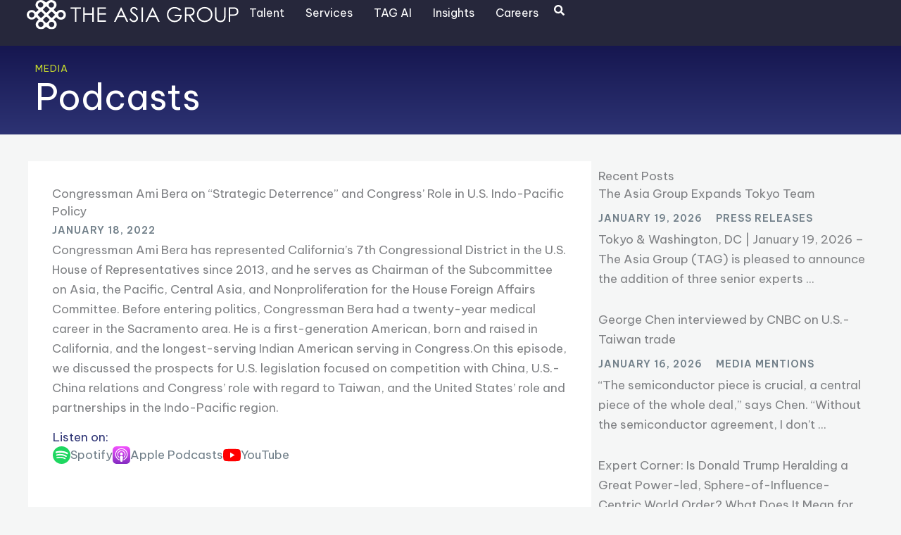

--- FILE ---
content_type: text/html; charset=UTF-8
request_url: https://theasiagroup.com/congressman-ami-bera-on-strategic-deterrence-and-congress-role-in-u-s-indo-pacific-policy/
body_size: 55188
content:
<!DOCTYPE html>
<html lang="en-US">
<head>
<meta charset="UTF-8">
<script>
var gform;gform||(document.addEventListener("gform_main_scripts_loaded",function(){gform.scriptsLoaded=!0}),document.addEventListener("gform/theme/scripts_loaded",function(){gform.themeScriptsLoaded=!0}),window.addEventListener("DOMContentLoaded",function(){gform.domLoaded=!0}),gform={domLoaded:!1,scriptsLoaded:!1,themeScriptsLoaded:!1,isFormEditor:()=>"function"==typeof InitializeEditor,callIfLoaded:function(o){return!(!gform.domLoaded||!gform.scriptsLoaded||!gform.themeScriptsLoaded&&!gform.isFormEditor()||(gform.isFormEditor()&&console.warn("The use of gform.initializeOnLoaded() is deprecated in the form editor context and will be removed in Gravity Forms 3.1."),o(),0))},initializeOnLoaded:function(o){gform.callIfLoaded(o)||(document.addEventListener("gform_main_scripts_loaded",()=>{gform.scriptsLoaded=!0,gform.callIfLoaded(o)}),document.addEventListener("gform/theme/scripts_loaded",()=>{gform.themeScriptsLoaded=!0,gform.callIfLoaded(o)}),window.addEventListener("DOMContentLoaded",()=>{gform.domLoaded=!0,gform.callIfLoaded(o)}))},hooks:{action:{},filter:{}},addAction:function(o,r,e,t){gform.addHook("action",o,r,e,t)},addFilter:function(o,r,e,t){gform.addHook("filter",o,r,e,t)},doAction:function(o){gform.doHook("action",o,arguments)},applyFilters:function(o){return gform.doHook("filter",o,arguments)},removeAction:function(o,r){gform.removeHook("action",o,r)},removeFilter:function(o,r,e){gform.removeHook("filter",o,r,e)},addHook:function(o,r,e,t,n){null==gform.hooks[o][r]&&(gform.hooks[o][r]=[]);var d=gform.hooks[o][r];null==n&&(n=r+"_"+d.length),gform.hooks[o][r].push({tag:n,callable:e,priority:t=null==t?10:t})},doHook:function(r,o,e){var t;if(e=Array.prototype.slice.call(e,1),null!=gform.hooks[r][o]&&((o=gform.hooks[r][o]).sort(function(o,r){return o.priority-r.priority}),o.forEach(function(o){"function"!=typeof(t=o.callable)&&(t=window[t]),"action"==r?t.apply(null,e):e[0]=t.apply(null,e)})),"filter"==r)return e[0]},removeHook:function(o,r,t,n){var e;null!=gform.hooks[o][r]&&(e=(e=gform.hooks[o][r]).filter(function(o,r,e){return!!(null!=n&&n!=o.tag||null!=t&&t!=o.priority)}),gform.hooks[o][r]=e)}});
</script>

<meta name="viewport" content="width=device-width, initial-scale=1">
	<link rel="profile" href="https://gmpg.org/xfn/11"> 
	<meta name='robots' content='index, follow, max-image-preview:large, max-snippet:-1, max-video-preview:-1' />
	<style>img:is([sizes="auto" i], [sizes^="auto," i]) { contain-intrinsic-size: 3000px 1500px }</style>
	<script id="cookieyes" type="text/javascript" src="https://cdn-cookieyes.com/client_data/b1b570688fc9fdea526b1b4a/script.js"></script>
	<title>Congressman Ami Bera on “Strategic Deterrence” and Congress’ Role in U.S. Indo-Pacific Policy | The Asia Group</title>
	<link rel="canonical" href="https://theasiagroup.com/congressman-ami-bera-on-strategic-deterrence-and-congress-role-in-u-s-indo-pacific-policy/" />
	<meta property="og:locale" content="en_US" />
	<meta property="og:type" content="article" />
	<meta property="og:title" content="Congressman Ami Bera on “Strategic Deterrence” and Congress’ Role in U.S. Indo-Pacific Policy | The Asia Group" />
	<meta property="og:description" content="Congressman Ami Bera has represented California’s 7th Congressional District in the U.S. House of Representatives since 2013, and he serves as Chairman of the Subcommittee on Asia, the Pacific, Central Asia, and Nonproliferation for the House Foreign Affairs Committee. Before entering politics, Congressman Bera had a twenty-year medical career in the Sacramento area. He is [&hellip;]" />
	<meta property="og:url" content="https://theasiagroup.com/congressman-ami-bera-on-strategic-deterrence-and-congress-role-in-u-s-indo-pacific-policy/" />
	<meta property="og:site_name" content="The Asia Group" />
	<meta property="article:published_time" content="2022-01-18T05:00:11+00:00" />
	<meta property="article:modified_time" content="2025-02-04T18:40:16+00:00" />
	<meta property="og:image" content="https://theasiagroup.com/wp-content/uploads/2022/01/0020_Tea-Leaves-Episode-Banner_Ami-Bera_1-1024x576-1.jpg" />
	<meta property="og:image:width" content="1024" />
	<meta property="og:image:height" content="578" />
	<meta property="og:image:type" content="image/jpeg" />
	<meta name="author" content="asiagroup" />
	<meta name="twitter:card" content="summary_large_image" />
	<meta name="twitter:label1" content="Written by" />
	<meta name="twitter:data1" content="asiagroup" />
	<meta name="twitter:label2" content="Est. reading time" />
	<meta name="twitter:data2" content="1 minute" />
	<script type="application/ld+json" class="yoast-schema-graph">{"@context":"https://schema.org","@graph":[{"@type":"Article","@id":"https://theasiagroup.com/congressman-ami-bera-on-strategic-deterrence-and-congress-role-in-u-s-indo-pacific-policy/#article","isPartOf":{"@id":"https://theasiagroup.com/congressman-ami-bera-on-strategic-deterrence-and-congress-role-in-u-s-indo-pacific-policy/"},"author":{"name":"asiagroup","@id":"https://theasiagroup.com/#/schema/person/7774e7647778488884d5e53e2f0c03de"},"headline":"Congressman Ami Bera on “Strategic Deterrence” and Congress’ Role in U.S. Indo-Pacific Policy","datePublished":"2022-01-18T05:00:11+00:00","dateModified":"2025-02-04T18:40:16+00:00","mainEntityOfPage":{"@id":"https://theasiagroup.com/congressman-ami-bera-on-strategic-deterrence-and-congress-role-in-u-s-indo-pacific-policy/"},"wordCount":124,"publisher":{"@id":"https://theasiagroup.com/#organization"},"image":{"@id":"https://theasiagroup.com/congressman-ami-bera-on-strategic-deterrence-and-congress-role-in-u-s-indo-pacific-policy/#primaryimage"},"thumbnailUrl":"https://theasiagroup.com/wp-content/uploads/2022/01/0020_Tea-Leaves-Episode-Banner_Ami-Bera_1-1024x576-1.jpg","keywords":["United States"],"articleSection":["Podcasts"],"inLanguage":"en-US"},{"@type":"WebPage","@id":"https://theasiagroup.com/congressman-ami-bera-on-strategic-deterrence-and-congress-role-in-u-s-indo-pacific-policy/","url":"https://theasiagroup.com/congressman-ami-bera-on-strategic-deterrence-and-congress-role-in-u-s-indo-pacific-policy/","name":"Congressman Ami Bera on “Strategic Deterrence” and Congress’ Role in U.S. Indo-Pacific Policy | The Asia Group","isPartOf":{"@id":"https://theasiagroup.com/#website"},"primaryImageOfPage":{"@id":"https://theasiagroup.com/congressman-ami-bera-on-strategic-deterrence-and-congress-role-in-u-s-indo-pacific-policy/#primaryimage"},"image":{"@id":"https://theasiagroup.com/congressman-ami-bera-on-strategic-deterrence-and-congress-role-in-u-s-indo-pacific-policy/#primaryimage"},"thumbnailUrl":"https://theasiagroup.com/wp-content/uploads/2022/01/0020_Tea-Leaves-Episode-Banner_Ami-Bera_1-1024x576-1.jpg","datePublished":"2022-01-18T05:00:11+00:00","dateModified":"2025-02-04T18:40:16+00:00","breadcrumb":{"@id":"https://theasiagroup.com/congressman-ami-bera-on-strategic-deterrence-and-congress-role-in-u-s-indo-pacific-policy/#breadcrumb"},"inLanguage":"en-US","potentialAction":[{"@type":"ReadAction","target":["https://theasiagroup.com/congressman-ami-bera-on-strategic-deterrence-and-congress-role-in-u-s-indo-pacific-policy/"]}]},{"@type":"ImageObject","inLanguage":"en-US","@id":"https://theasiagroup.com/congressman-ami-bera-on-strategic-deterrence-and-congress-role-in-u-s-indo-pacific-policy/#primaryimage","url":"https://theasiagroup.com/wp-content/uploads/2022/01/0020_Tea-Leaves-Episode-Banner_Ami-Bera_1-1024x576-1.jpg","contentUrl":"https://theasiagroup.com/wp-content/uploads/2022/01/0020_Tea-Leaves-Episode-Banner_Ami-Bera_1-1024x576-1.jpg","width":1024,"height":578,"caption":"0020 Tea Leaves Episode Banner Ami Bera 1 1024x576 1"},{"@type":"BreadcrumbList","@id":"https://theasiagroup.com/congressman-ami-bera-on-strategic-deterrence-and-congress-role-in-u-s-indo-pacific-policy/#breadcrumb","itemListElement":[{"@type":"ListItem","position":1,"name":"Home","item":"https://theasiagroup.com/"},{"@type":"ListItem","position":2,"name":"Congressman Ami Bera on “Strategic Deterrence” and Congress’ Role in U.S. Indo-Pacific Policy"}]},{"@type":"WebSite","@id":"https://theasiagroup.com/#website","url":"https://theasiagroup.com/","name":"The Asia Group","description":"Enabling Your Success in Asia","publisher":{"@id":"https://theasiagroup.com/#organization"},"potentialAction":[{"@type":"SearchAction","target":{"@type":"EntryPoint","urlTemplate":"https://theasiagroup.com/?s={search_term_string}"},"query-input":{"@type":"PropertyValueSpecification","valueRequired":true,"valueName":"search_term_string"}}],"inLanguage":"en-US"},{"@type":"Organization","@id":"https://theasiagroup.com/#organization","name":"The Asia Group","url":"https://theasiagroup.com/","logo":{"@type":"ImageObject","inLanguage":"en-US","@id":"https://theasiagroup.com/#/schema/logo/image/","url":"https://theasiagroup.com/wp-content/uploads/2023/11/TAG_logo_horizontal_white.svg","contentUrl":"https://theasiagroup.com/wp-content/uploads/2023/11/TAG_logo_horizontal_white.svg","width":1051,"height":148,"caption":"The Asia Group"},"image":{"@id":"https://theasiagroup.com/#/schema/logo/image/"}},{"@type":"Person","@id":"https://theasiagroup.com/#/schema/person/7774e7647778488884d5e53e2f0c03de","name":"asiagroup","image":{"@type":"ImageObject","inLanguage":"en-US","@id":"https://theasiagroup.com/#/schema/person/image/","url":"https://secure.gravatar.com/avatar/6e9190b78b5f5eff2629e5b3dc4bed5fa8c94d25662cbff6a8ac2e48b14c78f8?s=96&d=mm&r=g","contentUrl":"https://secure.gravatar.com/avatar/6e9190b78b5f5eff2629e5b3dc4bed5fa8c94d25662cbff6a8ac2e48b14c78f8?s=96&d=mm&r=g","caption":"asiagroup"},"sameAs":["https://theasiagroup.com"],"url":"https://theasiagroup.com/author/asiagroup/"}]}</script>


<link rel='dns-prefetch' href='//fonts.googleapis.com' />
<link rel="alternate" type="application/rss+xml" title="The Asia Group &raquo; Feed" href="https://theasiagroup.com/feed/" />
<script>
window._wpemojiSettings = {"baseUrl":"https:\/\/s.w.org\/images\/core\/emoji\/16.0.1\/72x72\/","ext":".png","svgUrl":"https:\/\/s.w.org\/images\/core\/emoji\/16.0.1\/svg\/","svgExt":".svg","source":{"concatemoji":"https:\/\/theasiagroup.com\/wp-includes\/js\/wp-emoji-release.min.js?ver=6.8.3"}};
/*! This file is auto-generated */
!function(s,n){var o,i,e;function c(e){try{var t={supportTests:e,timestamp:(new Date).valueOf()};sessionStorage.setItem(o,JSON.stringify(t))}catch(e){}}function p(e,t,n){e.clearRect(0,0,e.canvas.width,e.canvas.height),e.fillText(t,0,0);var t=new Uint32Array(e.getImageData(0,0,e.canvas.width,e.canvas.height).data),a=(e.clearRect(0,0,e.canvas.width,e.canvas.height),e.fillText(n,0,0),new Uint32Array(e.getImageData(0,0,e.canvas.width,e.canvas.height).data));return t.every(function(e,t){return e===a[t]})}function u(e,t){e.clearRect(0,0,e.canvas.width,e.canvas.height),e.fillText(t,0,0);for(var n=e.getImageData(16,16,1,1),a=0;a<n.data.length;a++)if(0!==n.data[a])return!1;return!0}function f(e,t,n,a){switch(t){case"flag":return n(e,"\ud83c\udff3\ufe0f\u200d\u26a7\ufe0f","\ud83c\udff3\ufe0f\u200b\u26a7\ufe0f")?!1:!n(e,"\ud83c\udde8\ud83c\uddf6","\ud83c\udde8\u200b\ud83c\uddf6")&&!n(e,"\ud83c\udff4\udb40\udc67\udb40\udc62\udb40\udc65\udb40\udc6e\udb40\udc67\udb40\udc7f","\ud83c\udff4\u200b\udb40\udc67\u200b\udb40\udc62\u200b\udb40\udc65\u200b\udb40\udc6e\u200b\udb40\udc67\u200b\udb40\udc7f");case"emoji":return!a(e,"\ud83e\udedf")}return!1}function g(e,t,n,a){var r="undefined"!=typeof WorkerGlobalScope&&self instanceof WorkerGlobalScope?new OffscreenCanvas(300,150):s.createElement("canvas"),o=r.getContext("2d",{willReadFrequently:!0}),i=(o.textBaseline="top",o.font="600 32px Arial",{});return e.forEach(function(e){i[e]=t(o,e,n,a)}),i}function t(e){var t=s.createElement("script");t.src=e,t.defer=!0,s.head.appendChild(t)}"undefined"!=typeof Promise&&(o="wpEmojiSettingsSupports",i=["flag","emoji"],n.supports={everything:!0,everythingExceptFlag:!0},e=new Promise(function(e){s.addEventListener("DOMContentLoaded",e,{once:!0})}),new Promise(function(t){var n=function(){try{var e=JSON.parse(sessionStorage.getItem(o));if("object"==typeof e&&"number"==typeof e.timestamp&&(new Date).valueOf()<e.timestamp+604800&&"object"==typeof e.supportTests)return e.supportTests}catch(e){}return null}();if(!n){if("undefined"!=typeof Worker&&"undefined"!=typeof OffscreenCanvas&&"undefined"!=typeof URL&&URL.createObjectURL&&"undefined"!=typeof Blob)try{var e="postMessage("+g.toString()+"("+[JSON.stringify(i),f.toString(),p.toString(),u.toString()].join(",")+"));",a=new Blob([e],{type:"text/javascript"}),r=new Worker(URL.createObjectURL(a),{name:"wpTestEmojiSupports"});return void(r.onmessage=function(e){c(n=e.data),r.terminate(),t(n)})}catch(e){}c(n=g(i,f,p,u))}t(n)}).then(function(e){for(var t in e)n.supports[t]=e[t],n.supports.everything=n.supports.everything&&n.supports[t],"flag"!==t&&(n.supports.everythingExceptFlag=n.supports.everythingExceptFlag&&n.supports[t]);n.supports.everythingExceptFlag=n.supports.everythingExceptFlag&&!n.supports.flag,n.DOMReady=!1,n.readyCallback=function(){n.DOMReady=!0}}).then(function(){return e}).then(function(){var e;n.supports.everything||(n.readyCallback(),(e=n.source||{}).concatemoji?t(e.concatemoji):e.wpemoji&&e.twemoji&&(t(e.twemoji),t(e.wpemoji)))}))}((window,document),window._wpemojiSettings);
</script>
<link rel='stylesheet' id='astra-theme-css-css' href='https://theasiagroup.com/wp-content/themes/astra/assets/css/minified/main.min.css?ver=4.11.14' media='all' />
<style id='astra-theme-css-inline-css'>
:root{--ast-post-nav-space:0;--ast-container-default-xlg-padding:3em;--ast-container-default-lg-padding:3em;--ast-container-default-slg-padding:2em;--ast-container-default-md-padding:3em;--ast-container-default-sm-padding:3em;--ast-container-default-xs-padding:2.4em;--ast-container-default-xxs-padding:1.8em;--ast-code-block-background:#ECEFF3;--ast-comment-inputs-background:#F9FAFB;--ast-normal-container-width:1200px;--ast-narrow-container-width:750px;--ast-blog-title-font-weight:normal;--ast-blog-meta-weight:inherit;--ast-global-color-primary:var(--ast-global-color-5);--ast-global-color-secondary:var(--ast-global-color-4);--ast-global-color-alternate-background:var(--ast-global-color-7);--ast-global-color-subtle-background:var(--ast-global-color-6);--ast-bg-style-guide:#F8FAFC;--ast-shadow-style-guide:0px 0px 4px 0 #00000057;--ast-global-dark-bg-style:#fff;--ast-global-dark-lfs:#fbfbfb;--ast-widget-bg-color:#fafafa;--ast-wc-container-head-bg-color:#fbfbfb;--ast-title-layout-bg:#eeeeee;--ast-search-border-color:#e7e7e7;--ast-lifter-hover-bg:#e6e6e6;--ast-gallery-block-color:#000;--srfm-color-input-label:var(--ast-global-color-2);}html{font-size:106.25%;}a{color:var(--ast-global-color-0);}a:hover,a:focus{color:var(--ast-global-color-2);}body,button,input,select,textarea,.ast-button,.ast-custom-button{font-family:'Be Vietnam Pro',sans-serif;font-weight:inherit;font-size:17px;font-size:1rem;line-height:var(--ast-body-line-height,1.7em);}blockquote{color:var(--ast-global-color-8);}p,.entry-content p{margin-bottom:1em;}h1,h2,h3,h4,h5,h6,.entry-content :where(h1,h2,h3,h4,h5,h6),.site-title,.site-title a{font-family:'Be Vietnam Pro',sans-serif;font-weight:600;line-height:1.3em;}.site-title{font-size:35px;font-size:2.05882352941rem;display:none;}header .custom-logo-link img{max-width:220px;width:220px;}.astra-logo-svg{width:220px;}.site-header .site-description{font-size:15px;font-size:0.882352941176rem;display:none;}.entry-title{font-size:30px;font-size:1.76470588235rem;}.archive .ast-article-post .ast-article-inner,.blog .ast-article-post .ast-article-inner,.archive .ast-article-post .ast-article-inner:hover,.blog .ast-article-post .ast-article-inner:hover{overflow:hidden;}h1,.entry-content :where(h1){font-size:5em;font-weight:600;font-family:'Be Vietnam Pro',sans-serif;line-height:1.15em;letter-spacing:-2px;}h2,.entry-content :where(h2){font-size:0.8em;font-weight:600;font-family:'Be Vietnam Pro',sans-serif;line-height:1.3em;text-transform:uppercase;letter-spacing:1px;}h3,.entry-content :where(h3){font-size:2em;font-weight:600;font-family:'Be Vietnam Pro',sans-serif;line-height:1.5em;}h4,.entry-content :where(h4){font-size:1.4em;line-height:1.2em;font-weight:600;font-family:'Be Vietnam Pro',sans-serif;}h5,.entry-content :where(h5){font-size:1em;line-height:1.2em;font-weight:600;font-family:'Be Vietnam Pro',sans-serif;}h6,.entry-content :where(h6){font-size:0.8em;line-height:1.25em;font-weight:600;font-family:'Be Vietnam Pro',sans-serif;text-transform:uppercase;letter-spacing:1px;}::selection{background-color:var(--ast-global-color-1);color:#000000;}body,h1,h2,h3,h4,h5,h6,.entry-title a,.entry-content :where(h1,h2,h3,h4,h5,h6){color:var(--ast-global-color-8);}.tagcloud a:hover,.tagcloud a:focus,.tagcloud a.current-item{color:#ffffff;border-color:var(--ast-global-color-0);background-color:var(--ast-global-color-0);}input:focus,input[type="text"]:focus,input[type="email"]:focus,input[type="url"]:focus,input[type="password"]:focus,input[type="reset"]:focus,input[type="search"]:focus,textarea:focus{border-color:var(--ast-global-color-0);}input[type="radio"]:checked,input[type=reset],input[type="checkbox"]:checked,input[type="checkbox"]:hover:checked,input[type="checkbox"]:focus:checked,input[type=range]::-webkit-slider-thumb{border-color:var(--ast-global-color-0);background-color:var(--ast-global-color-0);box-shadow:none;}.site-footer a:hover + .post-count,.site-footer a:focus + .post-count{background:var(--ast-global-color-0);border-color:var(--ast-global-color-0);}.single .nav-links .nav-previous,.single .nav-links .nav-next{color:var(--ast-global-color-0);}.entry-meta,.entry-meta *{line-height:1.45;color:var(--ast-global-color-0);}.entry-meta a:not(.ast-button):hover,.entry-meta a:not(.ast-button):hover *,.entry-meta a:not(.ast-button):focus,.entry-meta a:not(.ast-button):focus *,.page-links > .page-link,.page-links .page-link:hover,.post-navigation a:hover{color:var(--ast-global-color-2);}#cat option,.secondary .calendar_wrap thead a,.secondary .calendar_wrap thead a:visited{color:var(--ast-global-color-0);}.secondary .calendar_wrap #today,.ast-progress-val span{background:var(--ast-global-color-0);}.secondary a:hover + .post-count,.secondary a:focus + .post-count{background:var(--ast-global-color-0);border-color:var(--ast-global-color-0);}.calendar_wrap #today > a{color:#ffffff;}.page-links .page-link,.single .post-navigation a{color:var(--ast-global-color-0);}.ast-search-menu-icon .search-form button.search-submit{padding:0 4px;}.ast-search-menu-icon form.search-form{padding-right:0;}.ast-search-menu-icon.slide-search input.search-field{width:0;}.ast-header-search .ast-search-menu-icon.ast-dropdown-active .search-form,.ast-header-search .ast-search-menu-icon.ast-dropdown-active .search-field:focus{transition:all 0.2s;}.search-form input.search-field:focus{outline:none;}.ast-search-menu-icon .search-form button.search-submit:focus,.ast-theme-transparent-header .ast-header-search .ast-dropdown-active .ast-icon,.ast-theme-transparent-header .ast-inline-search .search-field:focus .ast-icon{color:var(--ast-global-color-1);}.ast-header-search .slide-search .search-form{border:2px solid var(--ast-global-color-0);}.ast-header-search .slide-search .search-field{background-color:(--ast-global-dark-bg-style);}.ast-archive-title{color:var(--ast-global-color-0);}.widget-title,.widget .wp-block-heading{font-size:24px;font-size:1.41176470588rem;color:var(--ast-global-color-0);}.single .ast-author-details .author-title{color:var(--ast-global-color-2);}.ast-search-menu-icon.slide-search a:focus-visible:focus-visible,.astra-search-icon:focus-visible,#close:focus-visible,a:focus-visible,.ast-menu-toggle:focus-visible,.site .skip-link:focus-visible,.wp-block-loginout input:focus-visible,.wp-block-search.wp-block-search__button-inside .wp-block-search__inside-wrapper,.ast-header-navigation-arrow:focus-visible,.ast-orders-table__row .ast-orders-table__cell:focus-visible,a#ast-apply-coupon:focus-visible,#ast-apply-coupon:focus-visible,#close:focus-visible,.button.search-submit:focus-visible,#search_submit:focus,.normal-search:focus-visible,.ast-header-account-wrap:focus-visible,.astra-cart-drawer-close:focus,.ast-single-variation:focus,.ast-button:focus{outline-style:dotted;outline-color:inherit;outline-width:thin;}input:focus,input[type="text"]:focus,input[type="email"]:focus,input[type="url"]:focus,input[type="password"]:focus,input[type="reset"]:focus,input[type="search"]:focus,input[type="number"]:focus,textarea:focus,.wp-block-search__input:focus,[data-section="section-header-mobile-trigger"] .ast-button-wrap .ast-mobile-menu-trigger-minimal:focus,.ast-mobile-popup-drawer.active .menu-toggle-close:focus,#ast-scroll-top:focus,#coupon_code:focus,#ast-coupon-code:focus{border-style:dotted;border-color:inherit;border-width:thin;}input{outline:none;}.site-logo-img img{ transition:all 0.2s linear;}body .ast-oembed-container *{position:absolute;top:0;width:100%;height:100%;left:0;}body .wp-block-embed-pocket-casts .ast-oembed-container *{position:unset;}.ast-single-post-featured-section + article {margin-top: 2em;}.site-content .ast-single-post-featured-section img {width: 100%;overflow: hidden;object-fit: cover;}.ast-separate-container .site-content .ast-single-post-featured-section + article {margin-top: -80px;z-index: 9;position: relative;border-radius: 4px;}@media (min-width: 922px) {.ast-no-sidebar .site-content .ast-article-image-container--wide {margin-left: -120px;margin-right: -120px;max-width: unset;width: unset;}.ast-left-sidebar .site-content .ast-article-image-container--wide,.ast-right-sidebar .site-content .ast-article-image-container--wide {margin-left: -10px;margin-right: -10px;}.site-content .ast-article-image-container--full {margin-left: calc( -50vw + 50%);margin-right: calc( -50vw + 50%);max-width: 100vw;width: 100vw;}.ast-left-sidebar .site-content .ast-article-image-container--full,.ast-right-sidebar .site-content .ast-article-image-container--full {margin-left: -10px;margin-right: -10px;max-width: inherit;width: auto;}}.site > .ast-single-related-posts-container {margin-top: 0;}@media (min-width: 922px) {.ast-desktop .ast-container--narrow {max-width: var(--ast-narrow-container-width);margin: 0 auto;}}.ast-page-builder-template .hentry {margin: 0;}.ast-page-builder-template .site-content > .ast-container {max-width: 100%;padding: 0;}.ast-page-builder-template .site .site-content #primary {padding: 0;margin: 0;}.ast-page-builder-template .no-results {text-align: center;margin: 4em auto;}.ast-page-builder-template .ast-pagination {padding: 2em;}.ast-page-builder-template .entry-header.ast-no-title.ast-no-thumbnail {margin-top: 0;}.ast-page-builder-template .entry-header.ast-header-without-markup {margin-top: 0;margin-bottom: 0;}.ast-page-builder-template .entry-header.ast-no-title.ast-no-meta {margin-bottom: 0;}.ast-page-builder-template.single .post-navigation {padding-bottom: 2em;}.ast-page-builder-template.single-post .site-content > .ast-container {max-width: 100%;}.ast-page-builder-template .entry-header {margin-top: 2em;margin-left: auto;margin-right: auto;}.ast-single-post.ast-page-builder-template .site-main > article {padding-top: 2em;padding-left: 20px;padding-right: 20px;}.ast-page-builder-template .ast-archive-description {margin: 2em auto 0;padding-left: 20px;padding-right: 20px;}.ast-page-builder-template .ast-row {margin-left: 0;margin-right: 0;}.single.ast-page-builder-template .entry-header + .entry-content,.single.ast-page-builder-template .ast-single-entry-banner + .site-content article .entry-content {margin-bottom: 2em;}@media(min-width: 921px) {.ast-page-builder-template.archive.ast-right-sidebar .ast-row article,.ast-page-builder-template.archive.ast-left-sidebar .ast-row article {padding-left: 0;padding-right: 0;}}@media (max-width:921.9px){#ast-desktop-header{display:none;}}@media (min-width:922px){#ast-mobile-header{display:none;}}@media( max-width: 420px ) {.single .nav-links .nav-previous,.single .nav-links .nav-next {width: 100%;text-align: center;}}.wp-block-buttons.aligncenter{justify-content:center;}@media (max-width:921px){.ast-theme-transparent-header #primary,.ast-theme-transparent-header #secondary{padding:0;}}@media (max-width:921px){.ast-plain-container.ast-no-sidebar #primary{padding:0;}}.ast-plain-container.ast-no-sidebar #primary{margin-top:0;margin-bottom:0;}@media (min-width:1200px){.ast-plain-container.ast-no-sidebar #primary{margin-top:60px;margin-bottom:60px;}}.wp-block-button.is-style-outline .wp-block-button__link{border-color:var(--ast-global-color-0);border-bottom-width:3px;}div.wp-block-button.is-style-outline > .wp-block-button__link:not(.has-text-color),div.wp-block-button.wp-block-button__link.is-style-outline:not(.has-text-color){color:var(--ast-global-color-0);}.wp-block-button.is-style-outline .wp-block-button__link:hover,.wp-block-buttons .wp-block-button.is-style-outline .wp-block-button__link:focus,.wp-block-buttons .wp-block-button.is-style-outline > .wp-block-button__link:not(.has-text-color):hover,.wp-block-buttons .wp-block-button.wp-block-button__link.is-style-outline:not(.has-text-color):hover{color:var(--ast-global-color-7);background-color:rgba(255,255,255,0);border-color:var(--ast-global-color-7);}.post-page-numbers.current .page-link,.ast-pagination .page-numbers.current{color:#000000;border-color:var(--ast-global-color-1);background-color:var(--ast-global-color-1);}.wp-block-button.is-style-outline .wp-block-button__link{border-bottom-width:3px;}.wp-block-buttons .wp-block-button.is-style-outline .wp-block-button__link.wp-element-button,.ast-outline-button,.wp-block-uagb-buttons-child .uagb-buttons-repeater.ast-outline-button{border-color:var(--ast-global-color-7);font-family:inherit;font-weight:600;font-size:20px;font-size:1.17647058824rem;line-height:1em;padding-top:20px;padding-right:40px;padding-bottom:20px;padding-left:40px;border-top-left-radius:50px;border-top-right-radius:50px;border-bottom-right-radius:50px;border-bottom-left-radius:50px;}.wp-block-buttons .wp-block-button.is-style-outline > .wp-block-button__link:not(.has-text-color),.wp-block-buttons .wp-block-button.wp-block-button__link.is-style-outline:not(.has-text-color),.ast-outline-button{color:var(--ast-global-color-2);}.wp-block-button.is-style-outline .wp-block-button__link:hover,.wp-block-buttons .wp-block-button.is-style-outline .wp-block-button__link:focus,.wp-block-buttons .wp-block-button.is-style-outline > .wp-block-button__link:not(.has-text-color):hover,.wp-block-buttons .wp-block-button.wp-block-button__link.is-style-outline:not(.has-text-color):hover,.ast-outline-button:hover,.ast-outline-button:focus,.wp-block-uagb-buttons-child .uagb-buttons-repeater.ast-outline-button:hover,.wp-block-uagb-buttons-child .uagb-buttons-repeater.ast-outline-button:focus{color:var(--ast-global-color-2);background-color:var(--ast-global-color-7);border-color:var(--ast-global-color-7);}.wp-block-button .wp-block-button__link.wp-element-button.is-style-outline:not(.has-background),.wp-block-button.is-style-outline>.wp-block-button__link.wp-element-button:not(.has-background),.ast-outline-button{background-color:var(--ast-global-color-7);}@media (max-width:921px){.wp-block-buttons .wp-block-button.is-style-outline .wp-block-button__link.wp-element-button,.ast-outline-button,.wp-block-uagb-buttons-child .uagb-buttons-repeater.ast-outline-button{padding-top:18px;padding-right:32px;padding-bottom:18px;padding-left:32px;}}@media (max-width:544px){.wp-block-buttons .wp-block-button.is-style-outline .wp-block-button__link.wp-element-button,.ast-outline-button,.wp-block-uagb-buttons-child .uagb-buttons-repeater.ast-outline-button{padding-top:15px;padding-right:28px;padding-bottom:15px;padding-left:28px;}}.entry-content[data-ast-blocks-layout] > figure{margin-bottom:1em;}h1.widget-title{font-weight:600;}h2.widget-title{font-weight:600;}h3.widget-title{font-weight:600;}.elementor-widget-container .elementor-loop-container .e-loop-item[data-elementor-type="loop-item"]{width:100%;}#page{display:flex;flex-direction:column;min-height:100vh;}.ast-404-layout-1 h1.page-title{color:var(--ast-global-color-2);}.single .post-navigation a{line-height:1em;height:inherit;}.error-404 .page-sub-title{font-size:1.5rem;font-weight:inherit;}.search .site-content .content-area .search-form{margin-bottom:0;}#page .site-content{flex-grow:1;}.widget{margin-bottom:1.25em;}#secondary li{line-height:1.5em;}#secondary .wp-block-group h2{margin-bottom:0.7em;}#secondary h2{font-size:1.7rem;}.ast-separate-container .ast-article-post,.ast-separate-container .ast-article-single,.ast-separate-container .comment-respond{padding:3em;}.ast-separate-container .ast-article-single .ast-article-single{padding:0;}.ast-article-single .wp-block-post-template-is-layout-grid{padding-left:0;}.ast-separate-container .comments-title,.ast-narrow-container .comments-title{padding:1.5em 2em;}.ast-page-builder-template .comment-form-textarea,.ast-comment-formwrap .ast-grid-common-col{padding:0;}.ast-comment-formwrap{padding:0;display:inline-flex;column-gap:20px;width:100%;margin-left:0;margin-right:0;}.comments-area textarea#comment:focus,.comments-area textarea#comment:active,.comments-area .ast-comment-formwrap input[type="text"]:focus,.comments-area .ast-comment-formwrap input[type="text"]:active {box-shadow:none;outline:none;}.archive.ast-page-builder-template .entry-header{margin-top:2em;}.ast-page-builder-template .ast-comment-formwrap{width:100%;}.entry-title{margin-bottom:0.5em;}.ast-archive-description p{font-size:inherit;font-weight:inherit;line-height:inherit;}.ast-separate-container .ast-comment-list li.depth-1,.hentry{margin-bottom:2em;}@media (min-width:921px){.ast-left-sidebar.ast-page-builder-template #secondary,.archive.ast-right-sidebar.ast-page-builder-template .site-main{padding-left:20px;padding-right:20px;}}@media (max-width:544px){.ast-comment-formwrap.ast-row{column-gap:10px;display:inline-block;}#ast-commentform .ast-grid-common-col{position:relative;width:100%;}}@media (min-width:1201px){.ast-separate-container .ast-article-post,.ast-separate-container .ast-article-single,.ast-separate-container .ast-author-box,.ast-separate-container .ast-404-layout-1,.ast-separate-container .no-results{padding:3em;}}@media (max-width:921px){.ast-left-sidebar #content > .ast-container{display:flex;flex-direction:column-reverse;width:100%;}}@media (min-width:922px){.ast-separate-container.ast-right-sidebar #primary,.ast-separate-container.ast-left-sidebar #primary{border:0;}.search-no-results.ast-separate-container #primary{margin-bottom:4em;}}.elementor-widget-button .elementor-button{border-style:solid;text-decoration:none;border-top-width:0px;border-right-width:0px;border-left-width:0px;border-bottom-width:3px;}body .elementor-button.elementor-size-sm,body .elementor-button.elementor-size-xs,body .elementor-button.elementor-size-md,body .elementor-button.elementor-size-lg,body .elementor-button.elementor-size-xl,body .elementor-button{border-top-left-radius:0px;border-top-right-radius:0px;border-bottom-right-radius:0px;border-bottom-left-radius:0px;padding-top:12px;padding-right:0px;padding-bottom:10px;padding-left:0px;}@media (max-width:921px){.elementor-widget-button .elementor-button.elementor-size-sm,.elementor-widget-button .elementor-button.elementor-size-xs,.elementor-widget-button .elementor-button.elementor-size-md,.elementor-widget-button .elementor-button.elementor-size-lg,.elementor-widget-button .elementor-button.elementor-size-xl,.elementor-widget-button .elementor-button{padding-top:12px;padding-right:0px;padding-bottom:10px;padding-left:0px;}}@media (max-width:544px){.elementor-widget-button .elementor-button.elementor-size-sm,.elementor-widget-button .elementor-button.elementor-size-xs,.elementor-widget-button .elementor-button.elementor-size-md,.elementor-widget-button .elementor-button.elementor-size-lg,.elementor-widget-button .elementor-button.elementor-size-xl,.elementor-widget-button .elementor-button{padding-top:12px;padding-right:0px;padding-bottom:10px;padding-left:0px;}}.elementor-widget-button .elementor-button{border-color:var(--ast-global-color-0);background-color:rgba(45,51,115,0);}.elementor-widget-button .elementor-button:hover,.elementor-widget-button .elementor-button:focus{color:var(--ast-global-color-7);background-color:rgba(255,255,255,0);border-color:var(--ast-global-color-7);}.wp-block-button .wp-block-button__link ,.elementor-widget-button .elementor-button,.elementor-widget-button .elementor-button:visited{color:var(--ast-global-color-0);}.elementor-widget-button .elementor-button{font-weight:600;font-size:14px;font-size:0.823529411765rem;line-height:1em;text-transform:uppercase;letter-spacing:1px;}body .elementor-button.elementor-size-sm,body .elementor-button.elementor-size-xs,body .elementor-button.elementor-size-md,body .elementor-button.elementor-size-lg,body .elementor-button.elementor-size-xl,body .elementor-button{font-size:14px;font-size:0.823529411765rem;}.wp-block-button .wp-block-button__link:hover,.wp-block-button .wp-block-button__link:focus{color:var(--ast-global-color-7);background-color:rgba(255,255,255,0);border-color:var(--ast-global-color-7);}.elementor-widget-heading h1.elementor-heading-title{line-height:1.15em;}.elementor-widget-heading h2.elementor-heading-title{line-height:1.3em;}.elementor-widget-heading h3.elementor-heading-title{line-height:1.5em;}.elementor-widget-heading h4.elementor-heading-title{line-height:1.2em;}.elementor-widget-heading h5.elementor-heading-title{line-height:1.2em;}.elementor-widget-heading h6.elementor-heading-title{line-height:1.25em;}.wp-block-button .wp-block-button__link,.wp-block-search .wp-block-search__button,body .wp-block-file .wp-block-file__button{border-style:solid;border-top-width:0px;border-right-width:0px;border-left-width:0px;border-bottom-width:3px;border-color:var(--ast-global-color-0);background-color:rgba(45,51,115,0);color:var(--ast-global-color-0);font-family:inherit;font-weight:600;line-height:1em;text-transform:uppercase;letter-spacing:1px;font-size:14px;font-size:0.823529411765rem;border-top-left-radius:0px;border-top-right-radius:0px;border-bottom-right-radius:0px;border-bottom-left-radius:0px;padding-top:12px;padding-right:0px;padding-bottom:10px;padding-left:0px;}@media (max-width:921px){.wp-block-button .wp-block-button__link,.wp-block-search .wp-block-search__button,body .wp-block-file .wp-block-file__button{padding-top:12px;padding-right:0px;padding-bottom:10px;padding-left:0px;}}@media (max-width:544px){.wp-block-button .wp-block-button__link,.wp-block-search .wp-block-search__button,body .wp-block-file .wp-block-file__button{padding-top:12px;padding-right:0px;padding-bottom:10px;padding-left:0px;}}.menu-toggle,button,.ast-button,.ast-custom-button,.button,input#submit,input[type="button"],input[type="submit"],input[type="reset"],#comments .submit,.search .search-submit,form[CLASS*="wp-block-search__"].wp-block-search .wp-block-search__inside-wrapper .wp-block-search__button,body .wp-block-file .wp-block-file__button,.search .search-submit{border-style:solid;border-top-width:0px;border-right-width:0px;border-left-width:0px;border-bottom-width:3px;color:var(--ast-global-color-0);border-color:var(--ast-global-color-0);background-color:rgba(45,51,115,0);padding-top:12px;padding-right:0px;padding-bottom:10px;padding-left:0px;font-family:inherit;font-weight:600;font-size:14px;font-size:0.823529411765rem;line-height:1em;text-transform:uppercase;letter-spacing:1px;border-top-left-radius:0px;border-top-right-radius:0px;border-bottom-right-radius:0px;border-bottom-left-radius:0px;}button:focus,.menu-toggle:hover,button:hover,.ast-button:hover,.ast-custom-button:hover .button:hover,.ast-custom-button:hover ,input[type=reset]:hover,input[type=reset]:focus,input#submit:hover,input#submit:focus,input[type="button"]:hover,input[type="button"]:focus,input[type="submit"]:hover,input[type="submit"]:focus,form[CLASS*="wp-block-search__"].wp-block-search .wp-block-search__inside-wrapper .wp-block-search__button:hover,form[CLASS*="wp-block-search__"].wp-block-search .wp-block-search__inside-wrapper .wp-block-search__button:focus,body .wp-block-file .wp-block-file__button:hover,body .wp-block-file .wp-block-file__button:focus{color:var(--ast-global-color-7);background-color:rgba(255,255,255,0);border-color:var(--ast-global-color-7);}form[CLASS*="wp-block-search__"].wp-block-search .wp-block-search__inside-wrapper .wp-block-search__button.has-icon{padding-top:calc(12px - 3px);padding-right:calc(0px - 3px);padding-bottom:calc(10px - 3px);padding-left:calc(0px - 3px);}@media (max-width:921px){.menu-toggle,button,.ast-button,.ast-custom-button,.button,input#submit,input[type="button"],input[type="submit"],input[type="reset"],#comments .submit,.search .search-submit,form[CLASS*="wp-block-search__"].wp-block-search .wp-block-search__inside-wrapper .wp-block-search__button,body .wp-block-file .wp-block-file__button,.search .search-submit{padding-top:12px;padding-right:0px;padding-bottom:10px;padding-left:0px;}}@media (max-width:544px){.menu-toggle,button,.ast-button,.ast-custom-button,.button,input#submit,input[type="button"],input[type="submit"],input[type="reset"],#comments .submit,.search .search-submit,form[CLASS*="wp-block-search__"].wp-block-search .wp-block-search__inside-wrapper .wp-block-search__button,body .wp-block-file .wp-block-file__button,.search .search-submit{padding-top:12px;padding-right:0px;padding-bottom:10px;padding-left:0px;}}@media (max-width:921px){.ast-mobile-header-stack .main-header-bar .ast-search-menu-icon{display:inline-block;}.ast-header-break-point.ast-header-custom-item-outside .ast-mobile-header-stack .main-header-bar .ast-search-icon{margin:0;}.ast-comment-avatar-wrap img{max-width:2.5em;}.ast-comment-meta{padding:0 1.8888em 1.3333em;}.ast-separate-container .ast-comment-list li.depth-1{padding:1.5em 2.14em;}.ast-separate-container .comment-respond{padding:2em 2.14em;}}@media (min-width:544px){.ast-container{max-width:100%;}}@media (max-width:544px){.ast-separate-container .ast-article-post,.ast-separate-container .ast-article-single,.ast-separate-container .comments-title,.ast-separate-container .ast-archive-description{padding:1.5em 1em;}.ast-separate-container #content .ast-container{padding-left:0.54em;padding-right:0.54em;}.ast-separate-container .ast-comment-list .bypostauthor{padding:.5em;}.ast-search-menu-icon.ast-dropdown-active .search-field{width:170px;}} #ast-mobile-header .ast-site-header-cart-li a{pointer-events:none;}@media (min-width:545px){.ast-page-builder-template .comments-area,.single.ast-page-builder-template .entry-header,.single.ast-page-builder-template .post-navigation,.single.ast-page-builder-template .ast-single-related-posts-container{max-width:1240px;margin-left:auto;margin-right:auto;}}.ast-separate-container{background-color:var(--ast-global-color-3);background-image:none;}@media (max-width:921px){.widget-title{font-size:24px;font-size:1.41176470588rem;}body,button,input,select,textarea,.ast-button,.ast-custom-button{font-size:17px;font-size:1rem;}#secondary,#secondary button,#secondary input,#secondary select,#secondary textarea{font-size:17px;font-size:1rem;}.site-title{display:none;}.site-header .site-description{display:none;}h1,.entry-content :where(h1){font-size:4em;}h2,.entry-content :where(h2){font-size:0.8em;}h3,.entry-content :where(h3){font-size:1.35em;}h4,.entry-content :where(h4){font-size:1.35em;}body,.ast-separate-container{background-color:var(--ast-global-color-3);background-image:none;}}@media (max-width:544px){.widget-title{font-size:24px;font-size:1.41176470588rem;}body,button,input,select,textarea,.ast-button,.ast-custom-button{font-size:17px;font-size:1rem;}#secondary,#secondary button,#secondary input,#secondary select,#secondary textarea{font-size:17px;font-size:1rem;}.site-title{display:none;}.site-header .site-description{display:none;}h1,.entry-content :where(h1){font-size:2.5em;}h2,.entry-content :where(h2){font-size:0.8em;}h3,.entry-content :where(h3){font-size:1.25em;}body,.ast-separate-container{background-color:var(--ast-global-color-3);background-image:none;}}@media (max-width:544px){html{font-size:106.25%;}}@media (min-width:922px){.ast-container{max-width:1240px;}}@media (min-width:922px){.site-content .ast-container{display:flex;}}@media (max-width:921px){.site-content .ast-container{flex-direction:column;}}@media (min-width:922px){.main-header-menu .sub-menu .menu-item.ast-left-align-sub-menu:hover > .sub-menu,.main-header-menu .sub-menu .menu-item.ast-left-align-sub-menu.focus > .sub-menu{margin-left:-0px;}}.entry-content li > p{margin-bottom:0;}.site .comments-area{padding-bottom:3em;}.wp-block-file {display: flex;align-items: center;flex-wrap: wrap;justify-content: space-between;}.wp-block-pullquote {border: none;}.wp-block-pullquote blockquote::before {content: "\201D";font-family: "Helvetica",sans-serif;display: flex;transform: rotate( 180deg );font-size: 6rem;font-style: normal;line-height: 1;font-weight: bold;align-items: center;justify-content: center;}.has-text-align-right > blockquote::before {justify-content: flex-start;}.has-text-align-left > blockquote::before {justify-content: flex-end;}figure.wp-block-pullquote.is-style-solid-color blockquote {max-width: 100%;text-align: inherit;}:root {--wp--custom--ast-default-block-top-padding: 100px;--wp--custom--ast-default-block-right-padding: 80px;--wp--custom--ast-default-block-bottom-padding: 100px;--wp--custom--ast-default-block-left-padding: 80px;--wp--custom--ast-container-width: 1200px;--wp--custom--ast-content-width-size: 1200px;--wp--custom--ast-wide-width-size: calc(1200px + var(--wp--custom--ast-default-block-left-padding) + var(--wp--custom--ast-default-block-right-padding));}.ast-narrow-container {--wp--custom--ast-content-width-size: 750px;--wp--custom--ast-wide-width-size: 750px;}@media(max-width: 921px) {:root {--wp--custom--ast-default-block-top-padding: 50px;--wp--custom--ast-default-block-right-padding: 50px;--wp--custom--ast-default-block-bottom-padding: 50px;--wp--custom--ast-default-block-left-padding: 50px;}}@media(max-width: 544px) {:root {--wp--custom--ast-default-block-top-padding: 50px;--wp--custom--ast-default-block-right-padding: 30px;--wp--custom--ast-default-block-bottom-padding: 50px;--wp--custom--ast-default-block-left-padding: 30px;}}.entry-content > .wp-block-group,.entry-content > .wp-block-cover,.entry-content > .wp-block-columns {padding-top: var(--wp--custom--ast-default-block-top-padding);padding-right: var(--wp--custom--ast-default-block-right-padding);padding-bottom: var(--wp--custom--ast-default-block-bottom-padding);padding-left: var(--wp--custom--ast-default-block-left-padding);}.ast-plain-container.ast-no-sidebar .entry-content > .alignfull,.ast-page-builder-template .ast-no-sidebar .entry-content > .alignfull {margin-left: calc( -50vw + 50%);margin-right: calc( -50vw + 50%);max-width: 100vw;width: 100vw;}.ast-plain-container.ast-no-sidebar .entry-content .alignfull .alignfull,.ast-page-builder-template.ast-no-sidebar .entry-content .alignfull .alignfull,.ast-plain-container.ast-no-sidebar .entry-content .alignfull .alignwide,.ast-page-builder-template.ast-no-sidebar .entry-content .alignfull .alignwide,.ast-plain-container.ast-no-sidebar .entry-content .alignwide .alignfull,.ast-page-builder-template.ast-no-sidebar .entry-content .alignwide .alignfull,.ast-plain-container.ast-no-sidebar .entry-content .alignwide .alignwide,.ast-page-builder-template.ast-no-sidebar .entry-content .alignwide .alignwide,.ast-plain-container.ast-no-sidebar .entry-content .wp-block-column .alignfull,.ast-page-builder-template.ast-no-sidebar .entry-content .wp-block-column .alignfull,.ast-plain-container.ast-no-sidebar .entry-content .wp-block-column .alignwide,.ast-page-builder-template.ast-no-sidebar .entry-content .wp-block-column .alignwide {margin-left: auto;margin-right: auto;width: 100%;}[data-ast-blocks-layout] .wp-block-separator:not(.is-style-dots) {height: 0;}[data-ast-blocks-layout] .wp-block-separator {margin: 20px auto;}[data-ast-blocks-layout] .wp-block-separator:not(.is-style-wide):not(.is-style-dots) {max-width: 100px;}[data-ast-blocks-layout] .wp-block-separator.has-background {padding: 0;}.entry-content[data-ast-blocks-layout] > * {max-width: var(--wp--custom--ast-content-width-size);margin-left: auto;margin-right: auto;}.entry-content[data-ast-blocks-layout] > .alignwide {max-width: var(--wp--custom--ast-wide-width-size);}.entry-content[data-ast-blocks-layout] .alignfull {max-width: none;}.entry-content .wp-block-columns {margin-bottom: 0;}blockquote {margin: 1.5em;border-color: rgba(0,0,0,0.05);}.wp-block-quote:not(.has-text-align-right):not(.has-text-align-center) {border-left: 5px solid rgba(0,0,0,0.05);}.has-text-align-right > blockquote,blockquote.has-text-align-right {border-right: 5px solid rgba(0,0,0,0.05);}.has-text-align-left > blockquote,blockquote.has-text-align-left {border-left: 5px solid rgba(0,0,0,0.05);}.wp-block-site-tagline,.wp-block-latest-posts .read-more {margin-top: 15px;}.wp-block-loginout p label {display: block;}.wp-block-loginout p:not(.login-remember):not(.login-submit) input {width: 100%;}.wp-block-loginout input:focus {border-color: transparent;}.wp-block-loginout input:focus {outline: thin dotted;}.entry-content .wp-block-media-text .wp-block-media-text__content {padding: 0 0 0 8%;}.entry-content .wp-block-media-text.has-media-on-the-right .wp-block-media-text__content {padding: 0 8% 0 0;}.entry-content .wp-block-media-text.has-background .wp-block-media-text__content {padding: 8%;}.entry-content .wp-block-cover:not([class*="background-color"]):not(.has-text-color.has-link-color) .wp-block-cover__inner-container,.entry-content .wp-block-cover:not([class*="background-color"]) .wp-block-cover-image-text,.entry-content .wp-block-cover:not([class*="background-color"]) .wp-block-cover-text,.entry-content .wp-block-cover-image:not([class*="background-color"]) .wp-block-cover__inner-container,.entry-content .wp-block-cover-image:not([class*="background-color"]) .wp-block-cover-image-text,.entry-content .wp-block-cover-image:not([class*="background-color"]) .wp-block-cover-text {color: var(--ast-global-color-primary,var(--ast-global-color-5));}.wp-block-loginout .login-remember input {width: 1.1rem;height: 1.1rem;margin: 0 5px 4px 0;vertical-align: middle;}.wp-block-latest-posts > li > *:first-child,.wp-block-latest-posts:not(.is-grid) > li:first-child {margin-top: 0;}.entry-content > .wp-block-buttons,.entry-content > .wp-block-uagb-buttons {margin-bottom: 1.5em;}.wp-block-search__inside-wrapper .wp-block-search__input {padding: 0 10px;color: var(--ast-global-color-3);background: var(--ast-global-color-primary,var(--ast-global-color-5));border-color: var(--ast-border-color);}.wp-block-latest-posts .read-more {margin-bottom: 1.5em;}.wp-block-search__no-button .wp-block-search__inside-wrapper .wp-block-search__input {padding-top: 5px;padding-bottom: 5px;}.wp-block-latest-posts .wp-block-latest-posts__post-date,.wp-block-latest-posts .wp-block-latest-posts__post-author {font-size: 1rem;}.wp-block-latest-posts > li > *,.wp-block-latest-posts:not(.is-grid) > li {margin-top: 12px;margin-bottom: 12px;}.ast-page-builder-template .entry-content[data-ast-blocks-layout] > .alignwide:where(:not(.uagb-is-root-container):not(.spectra-is-root-container)) > * {max-width: var(--wp--custom--ast-wide-width-size);}.ast-page-builder-template .entry-content[data-ast-blocks-layout] > .inherit-container-width > *,.ast-page-builder-template .entry-content[data-ast-blocks-layout] > *:not(.wp-block-group):where(:not(.uagb-is-root-container):not(.spectra-is-root-container)) > *,.entry-content[data-ast-blocks-layout] > .wp-block-cover .wp-block-cover__inner-container {max-width: var(--wp--custom--ast-content-width-size) ;margin-left: auto;margin-right: auto;}.ast-page-builder-template .entry-content[data-ast-blocks-layout] > *,.ast-page-builder-template .entry-content[data-ast-blocks-layout] > .alignfull:where(:not(.wp-block-group):not(.uagb-is-root-container):not(.spectra-is-root-container)) > * {max-width: none;}.entry-content[data-ast-blocks-layout] .wp-block-cover:not(.alignleft):not(.alignright) {width: auto;}@media(max-width: 1200px) {.ast-separate-container .entry-content > .alignfull,.ast-separate-container .entry-content[data-ast-blocks-layout] > .alignwide,.ast-plain-container .entry-content[data-ast-blocks-layout] > .alignwide,.ast-plain-container .entry-content .alignfull {margin-left: calc(-1 * min(var(--ast-container-default-xlg-padding),20px)) ;margin-right: calc(-1 * min(var(--ast-container-default-xlg-padding),20px));}}@media(min-width: 1201px) {.ast-separate-container .entry-content > .alignfull {margin-left: calc(-1 * var(--ast-container-default-xlg-padding) );margin-right: calc(-1 * var(--ast-container-default-xlg-padding) );}.ast-separate-container .entry-content[data-ast-blocks-layout] > .alignwide,.ast-plain-container .entry-content[data-ast-blocks-layout] > .alignwide {margin-left: calc(-1 * var(--wp--custom--ast-default-block-left-padding) );margin-right: calc(-1 * var(--wp--custom--ast-default-block-right-padding) );}}@media(min-width: 921px) {.ast-separate-container .entry-content .wp-block-group.alignwide:not(.inherit-container-width) > :where(:not(.alignleft):not(.alignright)),.ast-plain-container .entry-content .wp-block-group.alignwide:not(.inherit-container-width) > :where(:not(.alignleft):not(.alignright)) {max-width: calc( var(--wp--custom--ast-content-width-size) + 80px );}.ast-plain-container.ast-right-sidebar .entry-content[data-ast-blocks-layout] .alignfull,.ast-plain-container.ast-left-sidebar .entry-content[data-ast-blocks-layout] .alignfull {margin-left: -60px;margin-right: -60px;}}@media(min-width: 544px) {.entry-content > .alignleft {margin-right: 20px;}.entry-content > .alignright {margin-left: 20px;}}@media (max-width:544px){.wp-block-columns .wp-block-column:not(:last-child){margin-bottom:20px;}.wp-block-latest-posts{margin:0;}}@media( max-width: 600px ) {.entry-content .wp-block-media-text .wp-block-media-text__content,.entry-content .wp-block-media-text.has-media-on-the-right .wp-block-media-text__content {padding: 8% 0 0;}.entry-content .wp-block-media-text.has-background .wp-block-media-text__content {padding: 8%;}}.ast-narrow-container .site-content .wp-block-uagb-image--align-full .wp-block-uagb-image__figure {max-width: 100%;margin-left: auto;margin-right: auto;}.entry-content ul,.entry-content ol {padding: revert;margin: revert;}:root .has-ast-global-color-0-color{color:var(--ast-global-color-0);}:root .has-ast-global-color-0-background-color{background-color:var(--ast-global-color-0);}:root .wp-block-button .has-ast-global-color-0-color{color:var(--ast-global-color-0);}:root .wp-block-button .has-ast-global-color-0-background-color{background-color:var(--ast-global-color-0);}:root .has-ast-global-color-1-color{color:var(--ast-global-color-1);}:root .has-ast-global-color-1-background-color{background-color:var(--ast-global-color-1);}:root .wp-block-button .has-ast-global-color-1-color{color:var(--ast-global-color-1);}:root .wp-block-button .has-ast-global-color-1-background-color{background-color:var(--ast-global-color-1);}:root .has-ast-global-color-2-color{color:var(--ast-global-color-2);}:root .has-ast-global-color-2-background-color{background-color:var(--ast-global-color-2);}:root .wp-block-button .has-ast-global-color-2-color{color:var(--ast-global-color-2);}:root .wp-block-button .has-ast-global-color-2-background-color{background-color:var(--ast-global-color-2);}:root .has-ast-global-color-3-color{color:var(--ast-global-color-3);}:root .has-ast-global-color-3-background-color{background-color:var(--ast-global-color-3);}:root .wp-block-button .has-ast-global-color-3-color{color:var(--ast-global-color-3);}:root .wp-block-button .has-ast-global-color-3-background-color{background-color:var(--ast-global-color-3);}:root .has-ast-global-color-4-color{color:var(--ast-global-color-4);}:root .has-ast-global-color-4-background-color{background-color:var(--ast-global-color-4);}:root .wp-block-button .has-ast-global-color-4-color{color:var(--ast-global-color-4);}:root .wp-block-button .has-ast-global-color-4-background-color{background-color:var(--ast-global-color-4);}:root .has-ast-global-color-5-color{color:var(--ast-global-color-5);}:root .has-ast-global-color-5-background-color{background-color:var(--ast-global-color-5);}:root .wp-block-button .has-ast-global-color-5-color{color:var(--ast-global-color-5);}:root .wp-block-button .has-ast-global-color-5-background-color{background-color:var(--ast-global-color-5);}:root .has-ast-global-color-6-color{color:var(--ast-global-color-6);}:root .has-ast-global-color-6-background-color{background-color:var(--ast-global-color-6);}:root .wp-block-button .has-ast-global-color-6-color{color:var(--ast-global-color-6);}:root .wp-block-button .has-ast-global-color-6-background-color{background-color:var(--ast-global-color-6);}:root .has-ast-global-color-7-color{color:var(--ast-global-color-7);}:root .has-ast-global-color-7-background-color{background-color:var(--ast-global-color-7);}:root .wp-block-button .has-ast-global-color-7-color{color:var(--ast-global-color-7);}:root .wp-block-button .has-ast-global-color-7-background-color{background-color:var(--ast-global-color-7);}:root .has-ast-global-color-8-color{color:var(--ast-global-color-8);}:root .has-ast-global-color-8-background-color{background-color:var(--ast-global-color-8);}:root .wp-block-button .has-ast-global-color-8-color{color:var(--ast-global-color-8);}:root .wp-block-button .has-ast-global-color-8-background-color{background-color:var(--ast-global-color-8);}:root{--ast-global-color-0:#2d3374;--ast-global-color-1:#c4d82e;--ast-global-color-2:#9b1c56;--ast-global-color-3:#ffffff;--ast-global-color-4:#f5f6f6;--ast-global-color-5:#d8dcdb;--ast-global-color-6:#c6cdd1;--ast-global-color-7:#72808a;--ast-global-color-8:#1c2b39;}:root {--ast-border-color : var(--ast-global-color-5);}.ast-single-entry-banner {-js-display: flex;display: flex;flex-direction: column;justify-content: center;text-align: center;position: relative;background: var(--ast-title-layout-bg);}.ast-single-entry-banner[data-banner-layout="layout-1"] {max-width: 1200px;background: inherit;padding: 20px 0;}.ast-single-entry-banner[data-banner-width-type="custom"] {margin: 0 auto;width: 100%;}.ast-single-entry-banner + .site-content .entry-header {margin-bottom: 0;}.site .ast-author-avatar {--ast-author-avatar-size: ;}a.ast-underline-text {text-decoration: underline;}.ast-container > .ast-terms-link {position: relative;display: block;}a.ast-button.ast-badge-tax {padding: 4px 8px;border-radius: 3px;font-size: inherit;}header.entry-header{text-align:left;}header.entry-header .entry-title{font-weight:600;font-size:32px;font-size:1.88235294118rem;}header.entry-header > *:not(:last-child){margin-bottom:10px;}header.entry-header .post-thumb-img-content{text-align:center;}header.entry-header .post-thumb img,.ast-single-post-featured-section.post-thumb img{aspect-ratio:16/9;}@media (max-width:921px){header.entry-header{text-align:left;}}@media (max-width:544px){header.entry-header{text-align:left;}}.ast-archive-entry-banner {-js-display: flex;display: flex;flex-direction: column;justify-content: center;text-align: center;position: relative;background: var(--ast-title-layout-bg);}.ast-archive-entry-banner[data-banner-width-type="custom"] {margin: 0 auto;width: 100%;}.ast-archive-entry-banner[data-banner-layout="layout-1"] {background: inherit;padding: 20px 0;text-align: left;}body.archive .ast-archive-description{max-width:1200px;width:100%;text-align:left;padding-top:3em;padding-right:3em;padding-bottom:3em;padding-left:3em;}body.archive .ast-archive-description .ast-archive-title,body.archive .ast-archive-description .ast-archive-title *{font-weight:600;font-size:32px;font-size:1.88235294118rem;}body.archive .ast-archive-description > *:not(:last-child){margin-bottom:10px;}@media (max-width:921px){body.archive .ast-archive-description{text-align:left;}}@media (max-width:544px){body.archive .ast-archive-description{text-align:left;}}.ast-breadcrumbs .trail-browse,.ast-breadcrumbs .trail-items,.ast-breadcrumbs .trail-items li{display:inline-block;margin:0;padding:0;border:none;background:inherit;text-indent:0;text-decoration:none;}.ast-breadcrumbs .trail-browse{font-size:inherit;font-style:inherit;font-weight:inherit;color:inherit;}.ast-breadcrumbs .trail-items{list-style:none;}.trail-items li::after{padding:0 0.3em;content:"\00bb";}.trail-items li:last-of-type::after{display:none;}h1,h2,h3,h4,h5,h6,.entry-content :where(h1,h2,h3,h4,h5,h6){color:var(--ast-global-color-0);}.entry-title a{color:var(--ast-global-color-0);}@media (max-width:921px){.ast-builder-grid-row-container.ast-builder-grid-row-tablet-3-firstrow .ast-builder-grid-row > *:first-child,.ast-builder-grid-row-container.ast-builder-grid-row-tablet-3-lastrow .ast-builder-grid-row > *:last-child{grid-column:1 / -1;}}@media (max-width:544px){.ast-builder-grid-row-container.ast-builder-grid-row-mobile-3-firstrow .ast-builder-grid-row > *:first-child,.ast-builder-grid-row-container.ast-builder-grid-row-mobile-3-lastrow .ast-builder-grid-row > *:last-child{grid-column:1 / -1;}}.ast-builder-layout-element[data-section="title_tagline"]{display:flex;}@media (max-width:921px){.ast-header-break-point .ast-builder-layout-element[data-section="title_tagline"]{display:flex;}}@media (max-width:544px){.ast-header-break-point .ast-builder-layout-element[data-section="title_tagline"]{display:flex;}}.ast-builder-menu-1{font-family:inherit;font-weight:inherit;}.ast-builder-menu-1 .menu-item > .menu-link{color:rgba(242,245,247,0.76);}.ast-builder-menu-1 .menu-item > .ast-menu-toggle{color:rgba(242,245,247,0.76);}.ast-builder-menu-1 .menu-item:hover > .menu-link,.ast-builder-menu-1 .inline-on-mobile .menu-item:hover > .ast-menu-toggle{color:var(--ast-global-color-5);}.ast-builder-menu-1 .menu-item:hover > .ast-menu-toggle{color:var(--ast-global-color-5);}.ast-builder-menu-1 .menu-item.current-menu-item > .menu-link,.ast-builder-menu-1 .inline-on-mobile .menu-item.current-menu-item > .ast-menu-toggle,.ast-builder-menu-1 .current-menu-ancestor > .menu-link{color:var(--ast-global-color-5);}.ast-builder-menu-1 .menu-item.current-menu-item > .ast-menu-toggle{color:var(--ast-global-color-5);}.ast-builder-menu-1 .sub-menu,.ast-builder-menu-1 .inline-on-mobile .sub-menu{border-top-width:2px;border-bottom-width:0px;border-right-width:0px;border-left-width:0px;border-color:var(--ast-global-color-1);border-style:solid;}.ast-builder-menu-1 .sub-menu .sub-menu{top:-2px;}.ast-builder-menu-1 .main-header-menu > .menu-item > .sub-menu,.ast-builder-menu-1 .main-header-menu > .menu-item > .astra-full-megamenu-wrapper{margin-top:0px;}.ast-desktop .ast-builder-menu-1 .main-header-menu > .menu-item > .sub-menu:before,.ast-desktop .ast-builder-menu-1 .main-header-menu > .menu-item > .astra-full-megamenu-wrapper:before{height:calc( 0px + 2px + 5px );}.ast-desktop .ast-builder-menu-1 .menu-item .sub-menu .menu-link{border-style:none;}@media (max-width:921px){.ast-header-break-point .ast-builder-menu-1 .menu-item.menu-item-has-children > .ast-menu-toggle{top:0;}.ast-builder-menu-1 .inline-on-mobile .menu-item.menu-item-has-children > .ast-menu-toggle{right:-15px;}.ast-builder-menu-1 .menu-item-has-children > .menu-link:after{content:unset;}.ast-builder-menu-1 .main-header-menu > .menu-item > .sub-menu,.ast-builder-menu-1 .main-header-menu > .menu-item > .astra-full-megamenu-wrapper{margin-top:0;}}@media (max-width:544px){.ast-header-break-point .ast-builder-menu-1 .menu-item.menu-item-has-children > .ast-menu-toggle{top:0;}.ast-builder-menu-1 .main-header-menu > .menu-item > .sub-menu,.ast-builder-menu-1 .main-header-menu > .menu-item > .astra-full-megamenu-wrapper{margin-top:0;}}.ast-builder-menu-1{display:flex;}@media (max-width:921px){.ast-header-break-point .ast-builder-menu-1{display:flex;}}@media (max-width:544px){.ast-header-break-point .ast-builder-menu-1{display:flex;}}.ast-social-stack-desktop .ast-builder-social-element,.ast-social-stack-tablet .ast-builder-social-element,.ast-social-stack-mobile .ast-builder-social-element {margin-top: 6px;margin-bottom: 6px;}.social-show-label-true .ast-builder-social-element {width: auto;padding: 0 0.4em;}[data-section^="section-fb-social-icons-"] .footer-social-inner-wrap {text-align: center;}.ast-footer-social-wrap {width: 100%;}.ast-footer-social-wrap .ast-builder-social-element:first-child {margin-left: 0;}.ast-footer-social-wrap .ast-builder-social-element:last-child {margin-right: 0;}.ast-header-social-wrap .ast-builder-social-element:first-child {margin-left: 0;}.ast-header-social-wrap .ast-builder-social-element:last-child {margin-right: 0;}.ast-builder-social-element {line-height: 1;color: var(--ast-global-color-2);background: transparent;vertical-align: middle;transition: all 0.01s;margin-left: 6px;margin-right: 6px;justify-content: center;align-items: center;}.ast-builder-social-element .social-item-label {padding-left: 6px;}.ast-header-social-1-wrap .ast-builder-social-element,.ast-header-social-1-wrap .social-show-label-true .ast-builder-social-element{margin-left:12.5px;margin-right:12.5px;}.ast-header-social-1-wrap .ast-builder-social-element svg{width:18px;height:18px;}.ast-header-social-1-wrap .ast-social-color-type-custom svg{fill:var(--ast-global-color-4);}.ast-header-social-1-wrap .ast-social-color-type-custom .ast-builder-social-element:hover{color:var(--ast-global-color-4);}.ast-header-social-1-wrap .ast-social-color-type-custom .ast-builder-social-element:hover svg{fill:var(--ast-global-color-4);}.ast-header-social-1-wrap .ast-social-color-type-custom .social-item-label{color:var(--ast-global-color-4);}.ast-header-social-1-wrap .ast-builder-social-element:hover .social-item-label{color:var(--ast-global-color-4);}.ast-builder-layout-element[data-section="section-hb-social-icons-1"]{display:flex;}@media (max-width:921px){.ast-header-break-point .ast-builder-layout-element[data-section="section-hb-social-icons-1"]{display:flex;}}@media (max-width:544px){.ast-header-break-point .ast-builder-layout-element[data-section="section-hb-social-icons-1"]{display:flex;}}.site-below-footer-wrap{padding-top:20px;padding-bottom:20px;}.site-below-footer-wrap[data-section="section-below-footer-builder"]{background-color:#eeeeee;min-height:80px;border-style:solid;border-width:0px;border-top-width:1px;border-top-color:var(--ast-global-color-subtle-background,--ast-global-color-6);}.site-below-footer-wrap[data-section="section-below-footer-builder"] .ast-builder-grid-row{max-width:1200px;min-height:80px;margin-left:auto;margin-right:auto;}.site-below-footer-wrap[data-section="section-below-footer-builder"] .ast-builder-grid-row,.site-below-footer-wrap[data-section="section-below-footer-builder"] .site-footer-section{align-items:flex-start;}.site-below-footer-wrap[data-section="section-below-footer-builder"].ast-footer-row-inline .site-footer-section{display:flex;margin-bottom:0;}.ast-builder-grid-row-full .ast-builder-grid-row{grid-template-columns:1fr;}@media (max-width:921px){.site-below-footer-wrap[data-section="section-below-footer-builder"].ast-footer-row-tablet-inline .site-footer-section{display:flex;margin-bottom:0;}.site-below-footer-wrap[data-section="section-below-footer-builder"].ast-footer-row-tablet-stack .site-footer-section{display:block;margin-bottom:10px;}.ast-builder-grid-row-container.ast-builder-grid-row-tablet-full .ast-builder-grid-row{grid-template-columns:1fr;}}@media (max-width:544px){.site-below-footer-wrap[data-section="section-below-footer-builder"].ast-footer-row-mobile-inline .site-footer-section{display:flex;margin-bottom:0;}.site-below-footer-wrap[data-section="section-below-footer-builder"].ast-footer-row-mobile-stack .site-footer-section{display:block;margin-bottom:10px;}.ast-builder-grid-row-container.ast-builder-grid-row-mobile-full .ast-builder-grid-row{grid-template-columns:1fr;}}.site-below-footer-wrap[data-section="section-below-footer-builder"]{display:grid;}@media (max-width:921px){.ast-header-break-point .site-below-footer-wrap[data-section="section-below-footer-builder"]{display:grid;}}@media (max-width:544px){.ast-header-break-point .site-below-footer-wrap[data-section="section-below-footer-builder"]{display:grid;}}.ast-footer-copyright{text-align:center;}.ast-footer-copyright.site-footer-focus-item {color:var(--ast-global-color-8);}@media (max-width:921px){.ast-footer-copyright{text-align:center;}}@media (max-width:544px){.ast-footer-copyright{text-align:center;}}.ast-footer-copyright.ast-builder-layout-element{display:flex;}@media (max-width:921px){.ast-header-break-point .ast-footer-copyright.ast-builder-layout-element{display:flex;}}@media (max-width:544px){.ast-header-break-point .ast-footer-copyright.ast-builder-layout-element{display:flex;}}.footer-widget-area.widget-area.site-footer-focus-item{width:auto;}.ast-footer-row-inline .footer-widget-area.widget-area.site-footer-focus-item{width:100%;}.elementor-posts-container [CLASS*="ast-width-"]{width:100%;}.elementor-template-full-width .ast-container{display:block;}.elementor-screen-only,.screen-reader-text,.screen-reader-text span,.ui-helper-hidden-accessible{top:0 !important;}@media (max-width:544px){.elementor-element .elementor-wc-products .woocommerce[class*="columns-"] ul.products li.product{width:auto;margin:0;}.elementor-element .woocommerce .woocommerce-result-count{float:none;}}.ast-desktop .ast-mega-menu-enabled .ast-builder-menu-1 div:not( .astra-full-megamenu-wrapper) .sub-menu,.ast-builder-menu-1 .inline-on-mobile .sub-menu,.ast-desktop .ast-builder-menu-1 .astra-full-megamenu-wrapper,.ast-desktop .ast-builder-menu-1 .menu-item .sub-menu{box-shadow:0px 4px 10px -2px rgba(0,0,0,0.1);}.ast-desktop .ast-mobile-popup-drawer.active .ast-mobile-popup-inner{max-width:35%;}@media (max-width:921px){.ast-mobile-popup-drawer.active .ast-mobile-popup-inner{max-width:90%;}}@media (max-width:544px){.ast-mobile-popup-drawer.active .ast-mobile-popup-inner{max-width:90%;}}.ast-header-break-point .main-header-bar{border-bottom-width:1px;}@media (min-width:922px){.main-header-bar{border-bottom-width:1px;}}.main-header-menu .menu-item,#astra-footer-menu .menu-item,.main-header-bar .ast-masthead-custom-menu-items{-js-display:flex;display:flex;-webkit-box-pack:center;-webkit-justify-content:center;-moz-box-pack:center;-ms-flex-pack:center;justify-content:center;-webkit-box-orient:vertical;-webkit-box-direction:normal;-webkit-flex-direction:column;-moz-box-orient:vertical;-moz-box-direction:normal;-ms-flex-direction:column;flex-direction:column;}.main-header-menu > .menu-item > .menu-link,#astra-footer-menu > .menu-item > .menu-link{height:100%;-webkit-box-align:center;-webkit-align-items:center;-moz-box-align:center;-ms-flex-align:center;align-items:center;-js-display:flex;display:flex;}.ast-header-break-point .main-navigation ul .menu-item .menu-link .icon-arrow:first-of-type svg{top:.2em;margin-top:0px;margin-left:0px;width:.65em;transform:translate(0,-2px) rotateZ(270deg);}.ast-mobile-popup-content .ast-submenu-expanded > .ast-menu-toggle{transform:rotateX(180deg);overflow-y:auto;}@media (min-width:922px){.ast-builder-menu .main-navigation > ul > li:last-child a{margin-right:0;}}.ast-separate-container .ast-article-inner{background-color:transparent;background-image:none;}.ast-separate-container .ast-article-post{background-color:var(--ast-global-color-3);background-image:none;}@media (max-width:921px){.ast-separate-container .ast-article-post{background-color:var(--ast-global-color-3);background-image:none;}}@media (max-width:544px){.ast-separate-container .ast-article-post{background-color:var(--ast-global-color-3);background-image:none;}}.ast-separate-container .ast-article-single:not(.ast-related-post),.ast-separate-container .error-404,.ast-separate-container .no-results,.single.ast-separate-container .site-main .ast-author-meta,.ast-separate-container .related-posts-title-wrapper,.ast-separate-container .comments-count-wrapper,.ast-box-layout.ast-plain-container .site-content,.ast-padded-layout.ast-plain-container .site-content,.ast-separate-container .ast-archive-description,.ast-separate-container .comments-area .comment-respond,.ast-separate-container .comments-area .ast-comment-list li,.ast-separate-container .comments-area .comments-title{background-color:var(--ast-global-color-3);background-image:none;}@media (max-width:921px){.ast-separate-container .ast-article-single:not(.ast-related-post),.ast-separate-container .error-404,.ast-separate-container .no-results,.single.ast-separate-container .site-main .ast-author-meta,.ast-separate-container .related-posts-title-wrapper,.ast-separate-container .comments-count-wrapper,.ast-box-layout.ast-plain-container .site-content,.ast-padded-layout.ast-plain-container .site-content,.ast-separate-container .ast-archive-description{background-color:var(--ast-global-color-3);background-image:none;}}@media (max-width:544px){.ast-separate-container .ast-article-single:not(.ast-related-post),.ast-separate-container .error-404,.ast-separate-container .no-results,.single.ast-separate-container .site-main .ast-author-meta,.ast-separate-container .related-posts-title-wrapper,.ast-separate-container .comments-count-wrapper,.ast-box-layout.ast-plain-container .site-content,.ast-padded-layout.ast-plain-container .site-content,.ast-separate-container .ast-archive-description{background-color:var(--ast-global-color-3);background-image:none;}}.ast-separate-container.ast-two-container #secondary .widget{background-color:var(--ast-global-color-3);background-image:none;}@media (max-width:921px){.ast-separate-container.ast-two-container #secondary .widget{background-color:var(--ast-global-color-3);background-image:none;}}@media (max-width:544px){.ast-separate-container.ast-two-container #secondary .widget{background-color:var(--ast-global-color-3);background-image:none;}}.ast-plain-container,.ast-page-builder-template{background-color:var(--ast-global-color-3);background-image:none;}@media (max-width:921px){.ast-plain-container,.ast-page-builder-template{background-color:var(--ast-global-color-3);background-image:none;}}@media (max-width:544px){.ast-plain-container,.ast-page-builder-template{background-color:var(--ast-global-color-3);background-image:none;}}#ast-scroll-top {display: none;position: fixed;text-align: center;cursor: pointer;z-index: 99;width: 2.1em;height: 2.1em;line-height: 2.1;color: #ffffff;border-radius: 2px;content: "";outline: inherit;}@media (min-width: 769px) {#ast-scroll-top {content: "769";}}#ast-scroll-top .ast-icon.icon-arrow svg {margin-left: 0px;vertical-align: middle;transform: translate(0,-20%) rotate(180deg);width: 1.6em;}.ast-scroll-to-top-right {right: 30px;bottom: 30px;}.ast-scroll-to-top-left {left: 30px;bottom: 30px;}#ast-scroll-top{background-color:var(--ast-global-color-0);font-size:15px;}@media (max-width:921px){#ast-scroll-top .ast-icon.icon-arrow svg{width:1em;}}.ast-mobile-header-content > *,.ast-desktop-header-content > * {padding: 10px 0;height: auto;}.ast-mobile-header-content > *:first-child,.ast-desktop-header-content > *:first-child {padding-top: 10px;}.ast-mobile-header-content > .ast-builder-menu,.ast-desktop-header-content > .ast-builder-menu {padding-top: 0;}.ast-mobile-header-content > *:last-child,.ast-desktop-header-content > *:last-child {padding-bottom: 0;}.ast-mobile-header-content .ast-search-menu-icon.ast-inline-search label,.ast-desktop-header-content .ast-search-menu-icon.ast-inline-search label {width: 100%;}.ast-desktop-header-content .main-header-bar-navigation .ast-submenu-expanded > .ast-menu-toggle::before {transform: rotateX(180deg);}#ast-desktop-header .ast-desktop-header-content,.ast-mobile-header-content .ast-search-icon,.ast-desktop-header-content .ast-search-icon,.ast-mobile-header-wrap .ast-mobile-header-content,.ast-main-header-nav-open.ast-popup-nav-open .ast-mobile-header-wrap .ast-mobile-header-content,.ast-main-header-nav-open.ast-popup-nav-open .ast-desktop-header-content {display: none;}.ast-main-header-nav-open.ast-header-break-point #ast-desktop-header .ast-desktop-header-content,.ast-main-header-nav-open.ast-header-break-point .ast-mobile-header-wrap .ast-mobile-header-content {display: block;}.ast-desktop .ast-desktop-header-content .astra-menu-animation-slide-up > .menu-item > .sub-menu,.ast-desktop .ast-desktop-header-content .astra-menu-animation-slide-up > .menu-item .menu-item > .sub-menu,.ast-desktop .ast-desktop-header-content .astra-menu-animation-slide-down > .menu-item > .sub-menu,.ast-desktop .ast-desktop-header-content .astra-menu-animation-slide-down > .menu-item .menu-item > .sub-menu,.ast-desktop .ast-desktop-header-content .astra-menu-animation-fade > .menu-item > .sub-menu,.ast-desktop .ast-desktop-header-content .astra-menu-animation-fade > .menu-item .menu-item > .sub-menu {opacity: 1;visibility: visible;}.ast-hfb-header.ast-default-menu-enable.ast-header-break-point .ast-mobile-header-wrap .ast-mobile-header-content .main-header-bar-navigation {width: unset;margin: unset;}.ast-mobile-header-content.content-align-flex-end .main-header-bar-navigation .menu-item-has-children > .ast-menu-toggle,.ast-desktop-header-content.content-align-flex-end .main-header-bar-navigation .menu-item-has-children > .ast-menu-toggle {left: calc( 20px - 0.907em);right: auto;}.ast-mobile-header-content .ast-search-menu-icon,.ast-mobile-header-content .ast-search-menu-icon.slide-search,.ast-desktop-header-content .ast-search-menu-icon,.ast-desktop-header-content .ast-search-menu-icon.slide-search {width: 100%;position: relative;display: block;right: auto;transform: none;}.ast-mobile-header-content .ast-search-menu-icon.slide-search .search-form,.ast-mobile-header-content .ast-search-menu-icon .search-form,.ast-desktop-header-content .ast-search-menu-icon.slide-search .search-form,.ast-desktop-header-content .ast-search-menu-icon .search-form {right: 0;visibility: visible;opacity: 1;position: relative;top: auto;transform: none;padding: 0;display: block;overflow: hidden;}.ast-mobile-header-content .ast-search-menu-icon.ast-inline-search .search-field,.ast-mobile-header-content .ast-search-menu-icon .search-field,.ast-desktop-header-content .ast-search-menu-icon.ast-inline-search .search-field,.ast-desktop-header-content .ast-search-menu-icon .search-field {width: 100%;padding-right: 5.5em;}.ast-mobile-header-content .ast-search-menu-icon .search-submit,.ast-desktop-header-content .ast-search-menu-icon .search-submit {display: block;position: absolute;height: 100%;top: 0;right: 0;padding: 0 1em;border-radius: 0;}.ast-hfb-header.ast-default-menu-enable.ast-header-break-point .ast-mobile-header-wrap .ast-mobile-header-content .main-header-bar-navigation ul .sub-menu .menu-link {padding-left: 30px;}.ast-hfb-header.ast-default-menu-enable.ast-header-break-point .ast-mobile-header-wrap .ast-mobile-header-content .main-header-bar-navigation .sub-menu .menu-item .menu-item .menu-link {padding-left: 40px;}.ast-mobile-popup-drawer.active .ast-mobile-popup-inner{background-color:#ffffff;;}.ast-mobile-header-wrap .ast-mobile-header-content,.ast-desktop-header-content{background-color:#ffffff;;}.ast-mobile-popup-content > *,.ast-mobile-header-content > *,.ast-desktop-popup-content > *,.ast-desktop-header-content > *{padding-top:0px;padding-bottom:0px;}.content-align-flex-start .ast-builder-layout-element{justify-content:flex-start;}.content-align-flex-start .main-header-menu{text-align:left;}.ast-mobile-popup-drawer.active .menu-toggle-close{color:#3a3a3a;}.ast-mobile-header-wrap .ast-primary-header-bar,.ast-primary-header-bar .site-primary-header-wrap{min-height:110px;}.ast-desktop .ast-primary-header-bar .main-header-menu > .menu-item{line-height:110px;}.ast-header-break-point #masthead .ast-mobile-header-wrap .ast-primary-header-bar,.ast-header-break-point #masthead .ast-mobile-header-wrap .ast-below-header-bar,.ast-header-break-point #masthead .ast-mobile-header-wrap .ast-above-header-bar{padding-left:20px;padding-right:20px;}.ast-header-break-point .ast-primary-header-bar{border-bottom-width:0px;border-bottom-color:#eaeaea;border-bottom-style:solid;}@media (min-width:922px){.ast-primary-header-bar{border-bottom-width:0px;border-bottom-color:#eaeaea;border-bottom-style:solid;}}.ast-primary-header-bar{background-color:var(--ast-global-color-0);background-image:none;}@media (max-width:921px){.ast-mobile-header-wrap .ast-primary-header-bar,.ast-primary-header-bar .site-primary-header-wrap{min-height:100px;}}@media (max-width:544px){.ast-mobile-header-wrap .ast-primary-header-bar ,.ast-primary-header-bar .site-primary-header-wrap{min-height:80px;}}.ast-primary-header-bar{display:block;}@media (max-width:921px){.ast-header-break-point .ast-primary-header-bar{display:grid;}}@media (max-width:544px){.ast-header-break-point .ast-primary-header-bar{display:grid;}}[data-section="section-header-mobile-trigger"] .ast-button-wrap .ast-mobile-menu-trigger-minimal{color:var(--ast-global-color-5);border:none;background:transparent;}[data-section="section-header-mobile-trigger"] .ast-button-wrap .mobile-menu-toggle-icon .ast-mobile-svg{width:20px;height:20px;fill:var(--ast-global-color-5);}[data-section="section-header-mobile-trigger"] .ast-button-wrap .mobile-menu-wrap .mobile-menu{color:var(--ast-global-color-5);}.ast-builder-menu-mobile .main-navigation .menu-item.menu-item-has-children > .ast-menu-toggle{top:0;}.ast-builder-menu-mobile .main-navigation .menu-item-has-children > .menu-link:after{content:unset;}.ast-hfb-header .ast-builder-menu-mobile .main-navigation .main-header-menu,.ast-hfb-header .ast-builder-menu-mobile .main-navigation .main-header-menu,.ast-hfb-header .ast-mobile-header-content .ast-builder-menu-mobile .main-navigation .main-header-menu,.ast-hfb-header .ast-mobile-popup-content .ast-builder-menu-mobile .main-navigation .main-header-menu{border-top-width:1px;border-color:#eaeaea;}.ast-hfb-header .ast-builder-menu-mobile .main-navigation .menu-item .sub-menu .menu-link,.ast-hfb-header .ast-builder-menu-mobile .main-navigation .menu-item .menu-link,.ast-hfb-header .ast-builder-menu-mobile .main-navigation .menu-item .sub-menu .menu-link,.ast-hfb-header .ast-builder-menu-mobile .main-navigation .menu-item .menu-link,.ast-hfb-header .ast-mobile-header-content .ast-builder-menu-mobile .main-navigation .menu-item .sub-menu .menu-link,.ast-hfb-header .ast-mobile-header-content .ast-builder-menu-mobile .main-navigation .menu-item .menu-link,.ast-hfb-header .ast-mobile-popup-content .ast-builder-menu-mobile .main-navigation .menu-item .sub-menu .menu-link,.ast-hfb-header .ast-mobile-popup-content .ast-builder-menu-mobile .main-navigation .menu-item .menu-link{border-bottom-width:1px;border-color:#eaeaea;border-style:solid;}.ast-builder-menu-mobile .main-navigation .menu-item.menu-item-has-children > .ast-menu-toggle{top:0;}@media (max-width:921px){.ast-builder-menu-mobile .main-navigation .main-header-menu .menu-item > .menu-link{color:var(--ast-global-color-2);padding-top:10px;padding-bottom:10px;padding-left:15px;padding-right:15px;}.ast-builder-menu-mobile .main-navigation .main-header-menu .menu-item > .ast-menu-toggle{color:var(--ast-global-color-2);}.ast-builder-menu-mobile .main-navigation .main-header-menu .menu-item:hover > .menu-link,.ast-builder-menu-mobile .main-navigation .inline-on-mobile .menu-item:hover > .ast-menu-toggle{color:var(--ast-global-color-2);}.ast-builder-menu-mobile .main-navigation .menu-item:hover > .ast-menu-toggle{color:var(--ast-global-color-2);}.ast-builder-menu-mobile .main-navigation .menu-item.current-menu-item > .menu-link,.ast-builder-menu-mobile .main-navigation .inline-on-mobile .menu-item.current-menu-item > .ast-menu-toggle,.ast-builder-menu-mobile .main-navigation .menu-item.current-menu-ancestor > .menu-link,.ast-builder-menu-mobile .main-navigation .menu-item.current-menu-ancestor > .ast-menu-toggle{color:var(--ast-global-color-0);}.ast-builder-menu-mobile .main-navigation .menu-item.current-menu-item > .ast-menu-toggle{color:var(--ast-global-color-0);}.ast-builder-menu-mobile .main-navigation .menu-item.menu-item-has-children > .ast-menu-toggle{top:10px;right:calc( 15px - 0.907em );}.ast-builder-menu-mobile .main-navigation .menu-item-has-children > .menu-link:after{content:unset;}}@media (max-width:544px){.ast-builder-menu-mobile .main-navigation .menu-item.menu-item-has-children > .ast-menu-toggle{top:10px;}}.ast-builder-menu-mobile .main-navigation{display:block;}@media (max-width:921px){.ast-header-break-point .ast-builder-menu-mobile .main-navigation{display:block;}}@media (max-width:544px){.ast-header-break-point .ast-builder-menu-mobile .main-navigation{display:block;}}:root{--e-global-color-astglobalcolor0:#2d3374;--e-global-color-astglobalcolor1:#c4d82e;--e-global-color-astglobalcolor2:#9b1c56;--e-global-color-astglobalcolor3:#ffffff;--e-global-color-astglobalcolor4:#f5f6f6;--e-global-color-astglobalcolor5:#d8dcdb;--e-global-color-astglobalcolor6:#c6cdd1;--e-global-color-astglobalcolor7:#72808a;--e-global-color-astglobalcolor8:#1c2b39;}
</style>
<link rel='stylesheet' id='astra-google-fonts-css' href='https://fonts.googleapis.com/css?family=Be+Vietnam+Pro%3A400%2C600i%2C300%2C300i%2C600%2Ci&#038;display=fallback&#038;ver=4.11.14' media='all' />
<style id='wp-emoji-styles-inline-css'>

	img.wp-smiley, img.emoji {
		display: inline !important;
		border: none !important;
		box-shadow: none !important;
		height: 1em !important;
		width: 1em !important;
		margin: 0 0.07em !important;
		vertical-align: -0.1em !important;
		background: none !important;
		padding: 0 !important;
	}
</style>
<link rel='stylesheet' id='wp-block-library-css' href='https://theasiagroup.com/wp-includes/css/dist/block-library/style.min.css?ver=6.8.3' media='all' />
<style id='global-styles-inline-css'>
:root{--wp--preset--aspect-ratio--square: 1;--wp--preset--aspect-ratio--4-3: 4/3;--wp--preset--aspect-ratio--3-4: 3/4;--wp--preset--aspect-ratio--3-2: 3/2;--wp--preset--aspect-ratio--2-3: 2/3;--wp--preset--aspect-ratio--16-9: 16/9;--wp--preset--aspect-ratio--9-16: 9/16;--wp--preset--color--black: #000000;--wp--preset--color--cyan-bluish-gray: #abb8c3;--wp--preset--color--white: #ffffff;--wp--preset--color--pale-pink: #f78da7;--wp--preset--color--vivid-red: #cf2e2e;--wp--preset--color--luminous-vivid-orange: #ff6900;--wp--preset--color--luminous-vivid-amber: #fcb900;--wp--preset--color--light-green-cyan: #7bdcb5;--wp--preset--color--vivid-green-cyan: #00d084;--wp--preset--color--pale-cyan-blue: #8ed1fc;--wp--preset--color--vivid-cyan-blue: #0693e3;--wp--preset--color--vivid-purple: #9b51e0;--wp--preset--color--ast-global-color-0: var(--ast-global-color-0);--wp--preset--color--ast-global-color-1: var(--ast-global-color-1);--wp--preset--color--ast-global-color-2: var(--ast-global-color-2);--wp--preset--color--ast-global-color-3: var(--ast-global-color-3);--wp--preset--color--ast-global-color-4: var(--ast-global-color-4);--wp--preset--color--ast-global-color-5: var(--ast-global-color-5);--wp--preset--color--ast-global-color-6: var(--ast-global-color-6);--wp--preset--color--ast-global-color-7: var(--ast-global-color-7);--wp--preset--color--ast-global-color-8: var(--ast-global-color-8);--wp--preset--gradient--vivid-cyan-blue-to-vivid-purple: linear-gradient(135deg,rgba(6,147,227,1) 0%,rgb(155,81,224) 100%);--wp--preset--gradient--light-green-cyan-to-vivid-green-cyan: linear-gradient(135deg,rgb(122,220,180) 0%,rgb(0,208,130) 100%);--wp--preset--gradient--luminous-vivid-amber-to-luminous-vivid-orange: linear-gradient(135deg,rgba(252,185,0,1) 0%,rgba(255,105,0,1) 100%);--wp--preset--gradient--luminous-vivid-orange-to-vivid-red: linear-gradient(135deg,rgba(255,105,0,1) 0%,rgb(207,46,46) 100%);--wp--preset--gradient--very-light-gray-to-cyan-bluish-gray: linear-gradient(135deg,rgb(238,238,238) 0%,rgb(169,184,195) 100%);--wp--preset--gradient--cool-to-warm-spectrum: linear-gradient(135deg,rgb(74,234,220) 0%,rgb(151,120,209) 20%,rgb(207,42,186) 40%,rgb(238,44,130) 60%,rgb(251,105,98) 80%,rgb(254,248,76) 100%);--wp--preset--gradient--blush-light-purple: linear-gradient(135deg,rgb(255,206,236) 0%,rgb(152,150,240) 100%);--wp--preset--gradient--blush-bordeaux: linear-gradient(135deg,rgb(254,205,165) 0%,rgb(254,45,45) 50%,rgb(107,0,62) 100%);--wp--preset--gradient--luminous-dusk: linear-gradient(135deg,rgb(255,203,112) 0%,rgb(199,81,192) 50%,rgb(65,88,208) 100%);--wp--preset--gradient--pale-ocean: linear-gradient(135deg,rgb(255,245,203) 0%,rgb(182,227,212) 50%,rgb(51,167,181) 100%);--wp--preset--gradient--electric-grass: linear-gradient(135deg,rgb(202,248,128) 0%,rgb(113,206,126) 100%);--wp--preset--gradient--midnight: linear-gradient(135deg,rgb(2,3,129) 0%,rgb(40,116,252) 100%);--wp--preset--font-size--small: 13px;--wp--preset--font-size--medium: 20px;--wp--preset--font-size--large: 36px;--wp--preset--font-size--x-large: 42px;--wp--preset--spacing--20: 0.44rem;--wp--preset--spacing--30: 0.67rem;--wp--preset--spacing--40: 1rem;--wp--preset--spacing--50: 1.5rem;--wp--preset--spacing--60: 2.25rem;--wp--preset--spacing--70: 3.38rem;--wp--preset--spacing--80: 5.06rem;--wp--preset--shadow--natural: 6px 6px 9px rgba(0, 0, 0, 0.2);--wp--preset--shadow--deep: 12px 12px 50px rgba(0, 0, 0, 0.4);--wp--preset--shadow--sharp: 6px 6px 0px rgba(0, 0, 0, 0.2);--wp--preset--shadow--outlined: 6px 6px 0px -3px rgba(255, 255, 255, 1), 6px 6px rgba(0, 0, 0, 1);--wp--preset--shadow--crisp: 6px 6px 0px rgba(0, 0, 0, 1);}:root { --wp--style--global--content-size: var(--wp--custom--ast-content-width-size);--wp--style--global--wide-size: var(--wp--custom--ast-wide-width-size); }:where(body) { margin: 0; }.wp-site-blocks > .alignleft { float: left; margin-right: 2em; }.wp-site-blocks > .alignright { float: right; margin-left: 2em; }.wp-site-blocks > .aligncenter { justify-content: center; margin-left: auto; margin-right: auto; }:where(.wp-site-blocks) > * { margin-block-start: 24px; margin-block-end: 0; }:where(.wp-site-blocks) > :first-child { margin-block-start: 0; }:where(.wp-site-blocks) > :last-child { margin-block-end: 0; }:root { --wp--style--block-gap: 24px; }:root :where(.is-layout-flow) > :first-child{margin-block-start: 0;}:root :where(.is-layout-flow) > :last-child{margin-block-end: 0;}:root :where(.is-layout-flow) > *{margin-block-start: 24px;margin-block-end: 0;}:root :where(.is-layout-constrained) > :first-child{margin-block-start: 0;}:root :where(.is-layout-constrained) > :last-child{margin-block-end: 0;}:root :where(.is-layout-constrained) > *{margin-block-start: 24px;margin-block-end: 0;}:root :where(.is-layout-flex){gap: 24px;}:root :where(.is-layout-grid){gap: 24px;}.is-layout-flow > .alignleft{float: left;margin-inline-start: 0;margin-inline-end: 2em;}.is-layout-flow > .alignright{float: right;margin-inline-start: 2em;margin-inline-end: 0;}.is-layout-flow > .aligncenter{margin-left: auto !important;margin-right: auto !important;}.is-layout-constrained > .alignleft{float: left;margin-inline-start: 0;margin-inline-end: 2em;}.is-layout-constrained > .alignright{float: right;margin-inline-start: 2em;margin-inline-end: 0;}.is-layout-constrained > .aligncenter{margin-left: auto !important;margin-right: auto !important;}.is-layout-constrained > :where(:not(.alignleft):not(.alignright):not(.alignfull)){max-width: var(--wp--style--global--content-size);margin-left: auto !important;margin-right: auto !important;}.is-layout-constrained > .alignwide{max-width: var(--wp--style--global--wide-size);}body .is-layout-flex{display: flex;}.is-layout-flex{flex-wrap: wrap;align-items: center;}.is-layout-flex > :is(*, div){margin: 0;}body .is-layout-grid{display: grid;}.is-layout-grid > :is(*, div){margin: 0;}body{padding-top: 0px;padding-right: 0px;padding-bottom: 0px;padding-left: 0px;}a:where(:not(.wp-element-button)){text-decoration: none;}:root :where(.wp-element-button, .wp-block-button__link){background-color: #32373c;border-width: 0;color: #fff;font-family: inherit;font-size: inherit;line-height: inherit;padding: calc(0.667em + 2px) calc(1.333em + 2px);text-decoration: none;}.has-black-color{color: var(--wp--preset--color--black) !important;}.has-cyan-bluish-gray-color{color: var(--wp--preset--color--cyan-bluish-gray) !important;}.has-white-color{color: var(--wp--preset--color--white) !important;}.has-pale-pink-color{color: var(--wp--preset--color--pale-pink) !important;}.has-vivid-red-color{color: var(--wp--preset--color--vivid-red) !important;}.has-luminous-vivid-orange-color{color: var(--wp--preset--color--luminous-vivid-orange) !important;}.has-luminous-vivid-amber-color{color: var(--wp--preset--color--luminous-vivid-amber) !important;}.has-light-green-cyan-color{color: var(--wp--preset--color--light-green-cyan) !important;}.has-vivid-green-cyan-color{color: var(--wp--preset--color--vivid-green-cyan) !important;}.has-pale-cyan-blue-color{color: var(--wp--preset--color--pale-cyan-blue) !important;}.has-vivid-cyan-blue-color{color: var(--wp--preset--color--vivid-cyan-blue) !important;}.has-vivid-purple-color{color: var(--wp--preset--color--vivid-purple) !important;}.has-ast-global-color-0-color{color: var(--wp--preset--color--ast-global-color-0) !important;}.has-ast-global-color-1-color{color: var(--wp--preset--color--ast-global-color-1) !important;}.has-ast-global-color-2-color{color: var(--wp--preset--color--ast-global-color-2) !important;}.has-ast-global-color-3-color{color: var(--wp--preset--color--ast-global-color-3) !important;}.has-ast-global-color-4-color{color: var(--wp--preset--color--ast-global-color-4) !important;}.has-ast-global-color-5-color{color: var(--wp--preset--color--ast-global-color-5) !important;}.has-ast-global-color-6-color{color: var(--wp--preset--color--ast-global-color-6) !important;}.has-ast-global-color-7-color{color: var(--wp--preset--color--ast-global-color-7) !important;}.has-ast-global-color-8-color{color: var(--wp--preset--color--ast-global-color-8) !important;}.has-black-background-color{background-color: var(--wp--preset--color--black) !important;}.has-cyan-bluish-gray-background-color{background-color: var(--wp--preset--color--cyan-bluish-gray) !important;}.has-white-background-color{background-color: var(--wp--preset--color--white) !important;}.has-pale-pink-background-color{background-color: var(--wp--preset--color--pale-pink) !important;}.has-vivid-red-background-color{background-color: var(--wp--preset--color--vivid-red) !important;}.has-luminous-vivid-orange-background-color{background-color: var(--wp--preset--color--luminous-vivid-orange) !important;}.has-luminous-vivid-amber-background-color{background-color: var(--wp--preset--color--luminous-vivid-amber) !important;}.has-light-green-cyan-background-color{background-color: var(--wp--preset--color--light-green-cyan) !important;}.has-vivid-green-cyan-background-color{background-color: var(--wp--preset--color--vivid-green-cyan) !important;}.has-pale-cyan-blue-background-color{background-color: var(--wp--preset--color--pale-cyan-blue) !important;}.has-vivid-cyan-blue-background-color{background-color: var(--wp--preset--color--vivid-cyan-blue) !important;}.has-vivid-purple-background-color{background-color: var(--wp--preset--color--vivid-purple) !important;}.has-ast-global-color-0-background-color{background-color: var(--wp--preset--color--ast-global-color-0) !important;}.has-ast-global-color-1-background-color{background-color: var(--wp--preset--color--ast-global-color-1) !important;}.has-ast-global-color-2-background-color{background-color: var(--wp--preset--color--ast-global-color-2) !important;}.has-ast-global-color-3-background-color{background-color: var(--wp--preset--color--ast-global-color-3) !important;}.has-ast-global-color-4-background-color{background-color: var(--wp--preset--color--ast-global-color-4) !important;}.has-ast-global-color-5-background-color{background-color: var(--wp--preset--color--ast-global-color-5) !important;}.has-ast-global-color-6-background-color{background-color: var(--wp--preset--color--ast-global-color-6) !important;}.has-ast-global-color-7-background-color{background-color: var(--wp--preset--color--ast-global-color-7) !important;}.has-ast-global-color-8-background-color{background-color: var(--wp--preset--color--ast-global-color-8) !important;}.has-black-border-color{border-color: var(--wp--preset--color--black) !important;}.has-cyan-bluish-gray-border-color{border-color: var(--wp--preset--color--cyan-bluish-gray) !important;}.has-white-border-color{border-color: var(--wp--preset--color--white) !important;}.has-pale-pink-border-color{border-color: var(--wp--preset--color--pale-pink) !important;}.has-vivid-red-border-color{border-color: var(--wp--preset--color--vivid-red) !important;}.has-luminous-vivid-orange-border-color{border-color: var(--wp--preset--color--luminous-vivid-orange) !important;}.has-luminous-vivid-amber-border-color{border-color: var(--wp--preset--color--luminous-vivid-amber) !important;}.has-light-green-cyan-border-color{border-color: var(--wp--preset--color--light-green-cyan) !important;}.has-vivid-green-cyan-border-color{border-color: var(--wp--preset--color--vivid-green-cyan) !important;}.has-pale-cyan-blue-border-color{border-color: var(--wp--preset--color--pale-cyan-blue) !important;}.has-vivid-cyan-blue-border-color{border-color: var(--wp--preset--color--vivid-cyan-blue) !important;}.has-vivid-purple-border-color{border-color: var(--wp--preset--color--vivid-purple) !important;}.has-ast-global-color-0-border-color{border-color: var(--wp--preset--color--ast-global-color-0) !important;}.has-ast-global-color-1-border-color{border-color: var(--wp--preset--color--ast-global-color-1) !important;}.has-ast-global-color-2-border-color{border-color: var(--wp--preset--color--ast-global-color-2) !important;}.has-ast-global-color-3-border-color{border-color: var(--wp--preset--color--ast-global-color-3) !important;}.has-ast-global-color-4-border-color{border-color: var(--wp--preset--color--ast-global-color-4) !important;}.has-ast-global-color-5-border-color{border-color: var(--wp--preset--color--ast-global-color-5) !important;}.has-ast-global-color-6-border-color{border-color: var(--wp--preset--color--ast-global-color-6) !important;}.has-ast-global-color-7-border-color{border-color: var(--wp--preset--color--ast-global-color-7) !important;}.has-ast-global-color-8-border-color{border-color: var(--wp--preset--color--ast-global-color-8) !important;}.has-vivid-cyan-blue-to-vivid-purple-gradient-background{background: var(--wp--preset--gradient--vivid-cyan-blue-to-vivid-purple) !important;}.has-light-green-cyan-to-vivid-green-cyan-gradient-background{background: var(--wp--preset--gradient--light-green-cyan-to-vivid-green-cyan) !important;}.has-luminous-vivid-amber-to-luminous-vivid-orange-gradient-background{background: var(--wp--preset--gradient--luminous-vivid-amber-to-luminous-vivid-orange) !important;}.has-luminous-vivid-orange-to-vivid-red-gradient-background{background: var(--wp--preset--gradient--luminous-vivid-orange-to-vivid-red) !important;}.has-very-light-gray-to-cyan-bluish-gray-gradient-background{background: var(--wp--preset--gradient--very-light-gray-to-cyan-bluish-gray) !important;}.has-cool-to-warm-spectrum-gradient-background{background: var(--wp--preset--gradient--cool-to-warm-spectrum) !important;}.has-blush-light-purple-gradient-background{background: var(--wp--preset--gradient--blush-light-purple) !important;}.has-blush-bordeaux-gradient-background{background: var(--wp--preset--gradient--blush-bordeaux) !important;}.has-luminous-dusk-gradient-background{background: var(--wp--preset--gradient--luminous-dusk) !important;}.has-pale-ocean-gradient-background{background: var(--wp--preset--gradient--pale-ocean) !important;}.has-electric-grass-gradient-background{background: var(--wp--preset--gradient--electric-grass) !important;}.has-midnight-gradient-background{background: var(--wp--preset--gradient--midnight) !important;}.has-small-font-size{font-size: var(--wp--preset--font-size--small) !important;}.has-medium-font-size{font-size: var(--wp--preset--font-size--medium) !important;}.has-large-font-size{font-size: var(--wp--preset--font-size--large) !important;}.has-x-large-font-size{font-size: var(--wp--preset--font-size--x-large) !important;}
:root :where(.wp-block-pullquote){font-size: 1.5em;line-height: 1.6;}
</style>
<link rel='stylesheet' id='astra-addon-css-css' href='https://theasiagroup.com/wp-content/uploads/astra-addon/astra-addon-696074efb90134-15010904.css?ver=4.12.0' media='all' />
<style id='astra-addon-css-inline-css'>
h2,.entry-content :where(h2){color:var(--ast-global-color-7);}h3,.entry-content :where(h3){color:var(--ast-global-color-0);}h6,.entry-content :where(h6){color:var(--ast-global-color-7);}.ast-header-search .ast-search-menu-icon .search-field{border-radius:2px;}.ast-header-search .ast-search-menu-icon .search-submit{border-radius:2px;}.ast-header-search .ast-search-menu-icon .search-form{border-top-width:1px;border-bottom-width:1px;border-left-width:1px;border-right-width:1px;border-color:#ddd;border-radius:2px;}.ast-separate-container .comments-title,.ast-narrow-container .comments-title{padding-bottom:0;}@media (max-width:921px){.ast-separate-container .ast-article-post,.ast-separate-container .ast-article-single,.ast-separate-container .ast-comment-list li.depth-1,.ast-separate-container .comment-respond .ast-separate-container .ast-related-posts-wrap,.single.ast-separate-container .ast-author-details{padding-top:1.5em;padding-bottom:1.5em;}.ast-separate-container .ast-article-post,.ast-separate-container .ast-article-single,.ast-separate-container .comments-count-wrapper,.ast-separate-container .ast-comment-list li.depth-1,.ast-separate-container .comment-respond,.ast-separate-container .related-posts-title-wrapper,.ast-separate-container .related-posts-title-wrapper .single.ast-separate-container .about-author-title-wrapper,.ast-separate-container .ast-related-posts-wrap,.single.ast-separate-container .ast-author-details,.ast-separate-container .ast-single-related-posts-container{padding-right:2.14em;padding-left:2.14em;}.ast-narrow-container .ast-article-post,.ast-narrow-container .ast-article-single,.ast-narrow-container .ast-comment-list li.depth-1,.ast-narrow-container .comment-respond,.ast-narrow-container .ast-related-posts-wrap,.ast-narrow-container .ast-single-related-posts-container,.single.ast-narrow-container .ast-author-details{padding-top:1.5em;padding-bottom:1.5em;}.ast-narrow-container .ast-article-post,.ast-narrow-container .ast-article-single,.ast-narrow-container .comments-count-wrapper,.ast-narrow-container .ast-comment-list li.depth-1,.ast-narrow-container .comment-respond,.ast-narrow-container .related-posts-title-wrapper,.ast-narrow-container .related-posts-title-wrapper,.single.ast-narrow-container .about-author-title-wrapper,.ast-narrow-container .ast-related-posts-wrap,.ast-narrow-container .ast-single-related-posts-container,.single.ast-narrow-container .ast-author-details{padding-right:2.14em;padding-left:2.14em;}.ast-separate-container.ast-right-sidebar #primary,.ast-separate-container.ast-left-sidebar #primary,.ast-separate-container #primary,.ast-plain-container #primary,.ast-narrow-container #primary{margin-top:1.5em;margin-bottom:1.5em;}.ast-left-sidebar #primary,.ast-right-sidebar #primary,.ast-separate-container.ast-right-sidebar #primary,.ast-separate-container.ast-left-sidebar #primary,.ast-separate-container #primary,.ast-narrow-container #primary{padding-left:0em;padding-right:0em;}.ast-no-sidebar.ast-separate-container .entry-content .alignfull,.ast-no-sidebar.ast-narrow-container .entry-content .alignfull{margin-right:-2.14em;margin-left:-2.14em;}.ast-separate-container .comments-title,.ast-narrow-container .comments-title{padding-bottom:0;}}@media (max-width:544px){.ast-separate-container .ast-article-post,.ast-separate-container .ast-article-single,.ast-separate-container .ast-comment-list li.depth-1,.ast-separate-container .comment-respond,.ast-separate-container .ast-related-posts-wrap,.single.ast-separate-container .ast-author-details{padding-top:1.5em;padding-bottom:1.5em;}.ast-narrow-container .ast-article-post,.ast-narrow-container .ast-article-single,.ast-narrow-container .ast-comment-list li.depth-1,.ast-narrow-container .comment-respond,.ast-narrow-container .ast-related-posts-wrap,.ast-narrow-container .ast-single-related-posts-container,.single.ast-narrow-container .ast-author-details{padding-top:1.5em;padding-bottom:1.5em;}.ast-separate-container .ast-article-post,.ast-separate-container .ast-article-single,.ast-separate-container .comments-count-wrapper,.ast-separate-container .ast-comment-list li.depth-1,.ast-separate-container .comment-respond,.ast-separate-container .related-posts-title-wrapper,.ast-separate-container .related-posts-title-wrapper,.single.ast-separate-container .about-author-title-wrapper,.ast-separate-container .ast-related-posts-wrap,.single.ast-separate-container .ast-author-details{padding-right:1em;padding-left:1em;}.ast-narrow-container .ast-article-post,.ast-narrow-container .ast-article-single,.ast-narrow-container .comments-count-wrapper,.ast-narrow-container .ast-comment-list li.depth-1,.ast-narrow-container .comment-respond,.ast-narrow-container .related-posts-title-wrapper,.ast-narrow-container .related-posts-title-wrapper,.single.ast-narrow-container .about-author-title-wrapper,.ast-narrow-container .ast-related-posts-wrap,.ast-narrow-container .ast-single-related-posts-container,.single.ast-narrow-container .ast-author-details{padding-right:1em;padding-left:1em;}.ast-no-sidebar.ast-separate-container .entry-content .alignfull,.ast-no-sidebar.ast-narrow-container .entry-content .alignfull{margin-right:-1em;margin-left:-1em;}.ast-separate-container .comments-title,.ast-narrow-container .comments-title{padding-bottom:0;}}.ast-header-break-point .main-header-bar .main-header-bar-navigation .menu-item-has-children > .ast-menu-toggle{top:0px;right:calc( 20px - 0.907em );}.ast-flyout-menu-enable.ast-header-break-point .main-header-bar .main-header-bar-navigation .main-header-menu > .menu-item-has-children > .ast-menu-toggle{right:calc( 20px - 0.907em );}@media (max-width:544px){.ast-header-break-point .header-main-layout-2 .site-branding,.ast-header-break-point .ast-mobile-header-stack .ast-mobile-menu-buttons{padding-bottom:0px;}}@media (max-width:921px){.ast-separate-container.ast-two-container #secondary .widget,.ast-separate-container #secondary .widget{margin-bottom:1.5em;}}@media (max-width:921px){.ast-separate-container #primary,.ast-narrow-container #primary{padding-top:0px;}}@media (max-width:921px){.ast-separate-container #primary,.ast-narrow-container #primary{padding-bottom:0px;}}.ast-builder-menu-1 .main-header-menu.submenu-with-border .astra-megamenu,.ast-builder-menu-1 .main-header-menu.submenu-with-border .astra-full-megamenu-wrapper{border-top-width:2px;border-bottom-width:0px;border-right-width:0px;border-left-width:0px;border-style:solid;}@media (max-width:921px){.ast-header-break-point .ast-builder-menu-1 .sub-menu .menu-item.menu-item-has-children > .ast-menu-toggle{top:0;}}@media (max-width:544px){.ast-header-break-point .ast-builder-menu-1 .sub-menu .menu-item.menu-item-has-children > .ast-menu-toggle{top:0;}}.site-title,.site-title a{font-weight:600;font-family:'Be Vietnam Pro',sans-serif;line-height:1.23em;}.ast-read-more-container a{font-size:16px;font-size:0.941176470588rem;}.ast-excerpt-container{font-size:16px;font-size:0.941176470588rem;}.ast-pagination .page-numbers,.ast-pagination .page-navigation{font-size:16px;font-size:0.941176470588rem;}.widget-area.secondary .sidebar-main .wp-block-heading,#secondary .widget-title{font-size:26px;font-size:1.52941176471rem;font-weight:600;font-family:'Be Vietnam Pro',sans-serif;line-height:1.23em;}.secondary .widget > *:not(.widget-title){font-size:16px;font-size:0.941176470588rem;}.blog .entry-title,.blog .entry-title a,.archive .entry-title,.archive .entry-title a,.search .entry-title,.search .entry-title a{font-family:'Be Vietnam Pro',sans-serif;font-weight:500;line-height:1.23em;}button,.ast-button,input#submit,input[type="button"],input[type="submit"],input[type="reset"]{font-size:14px;font-size:0.823529411765rem;font-weight:600;text-transform:uppercase;}h4.widget-title{font-weight:600;}h5.widget-title{font-weight:600;}h6.widget-title{font-weight:600;}.elementor-widget-heading h4.elementor-heading-title{line-height:1.2em;}.elementor-widget-heading h5.elementor-heading-title{line-height:1.2em;}.elementor-widget-heading h6.elementor-heading-title{line-height:1.25em;}
</style>
<link rel='stylesheet' id='dflip-style-css' href='https://theasiagroup.com/wp-content/plugins/3d-flipbook-dflip-lite/assets/css/dflip.min.css?ver=2.4.20' media='all' />
<link rel='stylesheet' id='elementor-frontend-css' href='https://theasiagroup.com/wp-content/plugins/elementor/assets/css/frontend.min.css?ver=3.34.1' media='all' />
<link rel='stylesheet' id='widget-image-css' href='https://theasiagroup.com/wp-content/plugins/elementor/assets/css/widget-image.min.css?ver=3.34.1' media='all' />
<link rel='stylesheet' id='widget-search-form-css' href='https://theasiagroup.com/wp-content/plugins/elementor-pro/assets/css/widget-search-form.min.css?ver=3.34.0' media='all' />
<link rel='stylesheet' id='e-sticky-css' href='https://theasiagroup.com/wp-content/plugins/elementor-pro/assets/css/modules/sticky.min.css?ver=3.34.0' media='all' />
<link rel='stylesheet' id='widget-social-icons-css' href='https://theasiagroup.com/wp-content/plugins/elementor/assets/css/widget-social-icons.min.css?ver=3.34.1' media='all' />
<link rel='stylesheet' id='e-apple-webkit-css' href='https://theasiagroup.com/wp-content/plugins/elementor/assets/css/conditionals/apple-webkit.min.css?ver=3.34.1' media='all' />
<link rel='stylesheet' id='widget-divider-css' href='https://theasiagroup.com/wp-content/plugins/elementor/assets/css/widget-divider.min.css?ver=3.34.1' media='all' />
<link rel='stylesheet' id='widget-heading-css' href='https://theasiagroup.com/wp-content/plugins/elementor/assets/css/widget-heading.min.css?ver=3.34.1' media='all' />
<link rel='stylesheet' id='widget-post-info-css' href='https://theasiagroup.com/wp-content/plugins/elementor-pro/assets/css/widget-post-info.min.css?ver=3.34.0' media='all' />
<link rel='stylesheet' id='widget-icon-list-css' href='https://theasiagroup.com/wp-content/plugins/elementor/assets/css/widget-icon-list.min.css?ver=3.34.1' media='all' />
<link rel='stylesheet' id='widget-icon-box-css' href='https://theasiagroup.com/wp-content/plugins/elementor/assets/css/widget-icon-box.min.css?ver=3.34.1' media='all' />
<link rel='stylesheet' id='e-popup-css' href='https://theasiagroup.com/wp-content/plugins/elementor-pro/assets/css/conditionals/popup.min.css?ver=3.34.0' media='all' />
<link rel='stylesheet' id='elementor-post-14-css' href='https://theasiagroup.com/wp-content/uploads/elementor/css/post-14.css?ver=1768881105' media='all' />
<link rel='stylesheet' id='uael-frontend-css' href='https://theasiagroup.com/wp-content/plugins/ultimate-elementor/assets/min-css/uael-frontend.min.css?ver=1.42.3' media='all' />
<link rel='stylesheet' id='uael-teammember-social-icons-css' href='https://theasiagroup.com/wp-content/plugins/elementor/assets/css/widget-social-icons.min.css?ver=3.24.0' media='all' />
<link rel='stylesheet' id='uael-social-share-icons-brands-css' href='https://theasiagroup.com/wp-content/plugins/elementor/assets/lib/font-awesome/css/brands.css?ver=5.15.3' media='all' />
<link rel='stylesheet' id='uael-social-share-icons-fontawesome-css' href='https://theasiagroup.com/wp-content/plugins/elementor/assets/lib/font-awesome/css/fontawesome.css?ver=5.15.3' media='all' />
<link rel='stylesheet' id='uael-nav-menu-icons-css' href='https://theasiagroup.com/wp-content/plugins/elementor/assets/lib/font-awesome/css/solid.css?ver=5.15.3' media='all' />
<link rel='stylesheet' id='font-awesome-5-all-css' href='https://theasiagroup.com/wp-content/plugins/elementor/assets/lib/font-awesome/css/all.min.css?ver=3.34.1' media='all' />
<link rel='stylesheet' id='font-awesome-4-shim-css' href='https://theasiagroup.com/wp-content/plugins/elementor/assets/lib/font-awesome/css/v4-shims.min.css?ver=3.34.1' media='all' />
<link rel='stylesheet' id='elementor-post-61-css' href='https://theasiagroup.com/wp-content/uploads/elementor/css/post-61.css?ver=1768881105' media='all' />
<link rel='stylesheet' id='elementor-post-77-css' href='https://theasiagroup.com/wp-content/uploads/elementor/css/post-77.css?ver=1768881105' media='all' />
<link rel='stylesheet' id='elementor-post-685-css' href='https://theasiagroup.com/wp-content/uploads/elementor/css/post-685.css?ver=1768881313' media='all' />
<link rel='stylesheet' id='elementor-post-716-css' href='https://theasiagroup.com/wp-content/uploads/elementor/css/post-716.css?ver=1768881105' media='all' />
<link rel='stylesheet' id='asiagroup-theme-css-css' href='https://theasiagroup.com/wp-content/themes/asiagroup/style.css?ver=2023' media='all' />
<link rel='stylesheet' id='elementor-gf-local-roboto-css' href='https://theasiagroup.com/wp-content/uploads/elementor/google-fonts/css/roboto.css?ver=1742354073' media='all' />
<link rel='stylesheet' id='elementor-gf-local-robotoslab-css' href='https://theasiagroup.com/wp-content/uploads/elementor/google-fonts/css/robotoslab.css?ver=1742354078' media='all' />
<script src="https://theasiagroup.com/wp-includes/js/jquery/jquery.min.js?ver=3.7.1" id="jquery-core-js"></script>
<script src="https://theasiagroup.com/wp-includes/js/jquery/jquery-migrate.min.js?ver=3.4.1" id="jquery-migrate-js"></script>
<!--[if IE]>
<script src="https://theasiagroup.com/wp-content/themes/astra/assets/js/minified/flexibility.min.js?ver=4.11.14" id="astra-flexibility-js"></script>
<script id="astra-flexibility-js-after">
flexibility(document.documentElement);
</script>
<![endif]-->
<script src="https://theasiagroup.com/wp-content/plugins/elementor/assets/lib/font-awesome/js/v4-shims.min.js?ver=3.34.1" id="font-awesome-4-shim-js"></script>
<link rel="https://api.w.org/" href="https://theasiagroup.com/wp-json/" /><link rel="alternate" title="JSON" type="application/json" href="https://theasiagroup.com/wp-json/wp/v2/posts/835" /><link rel="EditURI" type="application/rsd+xml" title="RSD" href="https://theasiagroup.com/xmlrpc.php?rsd" />
<link rel='shortlink' href='https://theasiagroup.com/?p=835' />
<link rel="alternate" title="oEmbed (JSON)" type="application/json+oembed" href="https://theasiagroup.com/wp-json/oembed/1.0/embed?url=https%3A%2F%2Ftheasiagroup.com%2Fcongressman-ami-bera-on-strategic-deterrence-and-congress-role-in-u-s-indo-pacific-policy%2F" />
<link rel="alternate" title="oEmbed (XML)" type="text/xml+oembed" href="https://theasiagroup.com/wp-json/oembed/1.0/embed?url=https%3A%2F%2Ftheasiagroup.com%2Fcongressman-ami-bera-on-strategic-deterrence-and-congress-role-in-u-s-indo-pacific-policy%2F&#038;format=xml" />

		<!-- GA Google Analytics @ https://m0n.co/ga -->
		<script async src="https://www.googletagmanager.com/gtag/js?id=G-XK7RFQHY1K"></script>
		<script>
			window.dataLayer = window.dataLayer || [];
			function gtag(){dataLayer.push(arguments);}
			gtag('js', new Date());
			gtag('config', 'G-XK7RFQHY1K');
		</script>

	<meta name="generator" content="Elementor 3.34.1; features: e_font_icon_svg, additional_custom_breakpoints; settings: css_print_method-external, google_font-enabled, font_display-swap">
			<style>
				.e-con.e-parent:nth-of-type(n+4):not(.e-lazyloaded):not(.e-no-lazyload),
				.e-con.e-parent:nth-of-type(n+4):not(.e-lazyloaded):not(.e-no-lazyload) * {
					background-image: none !important;
				}
				@media screen and (max-height: 1024px) {
					.e-con.e-parent:nth-of-type(n+3):not(.e-lazyloaded):not(.e-no-lazyload),
					.e-con.e-parent:nth-of-type(n+3):not(.e-lazyloaded):not(.e-no-lazyload) * {
						background-image: none !important;
					}
				}
				@media screen and (max-height: 640px) {
					.e-con.e-parent:nth-of-type(n+2):not(.e-lazyloaded):not(.e-no-lazyload),
					.e-con.e-parent:nth-of-type(n+2):not(.e-lazyloaded):not(.e-no-lazyload) * {
						background-image: none !important;
					}
				}
			</style>
			<link rel="icon" href="https://theasiagroup.com/wp-content/uploads/2023/11/cropped-TAG_favicon-32x32.png" sizes="32x32" />
<link rel="icon" href="https://theasiagroup.com/wp-content/uploads/2023/11/cropped-TAG_favicon-192x192.png" sizes="192x192" />
<link rel="apple-touch-icon" href="https://theasiagroup.com/wp-content/uploads/2023/11/cropped-TAG_favicon-180x180.png" />
<meta name="msapplication-TileImage" content="https://theasiagroup.com/wp-content/uploads/2023/11/cropped-TAG_favicon-270x270.png" />
		<style id="wp-custom-css">
			p a, .elementor-widget-text-editor li a {
	text-decoration: underline !important;
	font-weight: 700;
	text-underline-offset: 0.25em;
}

/* Remove dotted outline from focused/clicked links */
a:focus {
    outline: none;
}
/* Make paragraph text in a Heading element inherit the default paragraph line-height */
p.elementor-heading-title {
    line-height: inherit;
}

/* Get rid of the horizontal scroll bar on mobile */
html, body {
  overflow-x: hidden !important;
}
body {
  position: relative !important;
}


@media screen and (min-width:1024px) {
.big-text {
	font-size: 2em;
	line-height: 1.2em;
	}}

@media screen and (max-width:1024px) {
.big-text {
	font-size: 1.5em;
	line-height: 1.2em;
	}}


/* Cookie Consent styling */
button.cky-btn {
	padding: 5px 15px !important;
	letter-spacing: 0 !important;
	border-radius: 0 !important;
}
button.cky-show-desc-btn {
	color: #fff !important;
}
.cky-accordion-header .cky-always-active {
	color: var(--ast-global-color-1) !important;
}

.page-numbers {
    border-bottom: 3px solid;
    border-color: transparent;
    padding: 5px;
}
.page-numbers:hover {
	border-color: var(--ast-global-color-6);
}
.page-numbers.current {
    border-color: var(--ast-global-color-0);
}


/* Post thumbnails */
.uael-post__bg-wrap {
    transition: border-color 200ms;
}
.uael-post__header-filter, .jet-radio-list__button {
	transition: background-color 200ms;
}

/* Color coding post cards */
.press-releases:hover .uael-post__bg-wrap, .category-press-releases:hover .e-parent {
    border-color: var(--ast-global-color-0) !important;
}
.jet-radio-list__row:nth-child(2) .jet-radio-list__button:hover, .uael-post__header-filter[data-filter=".press-releases"]:hover, .jet-radio-list__input[aria-label="Press Releases"] .jet-radio-list__button, .e-filter-item[data-filter="press-releases"]:hover {
	background-color: var(--ast-global-color-0) !important;
}

.media-mentions:hover .uael-post__bg-wrap, .category-media-mentions:hover .e-parent {
    border-color: var(--ast-global-color-1) !important;
}
.jet-radio-list__row:nth-child(3) .jet-radio-list__button:hover, .uael-post__header-filter[data-filter=".media-mentions"]:hover , .e-filter-item[data-filter="media-mentions"]:hover{
	background-color: var(--ast-global-color-1) !important;
}

.commentary:hover .uael-post__bg-wrap, .category-commentary:hover .e-parent {
    border-color: var(--ast-global-color-2) !important;
}
.jet-radio-list__row:nth-child(4) .jet-radio-list__button:hover, .uael-post__header-filter[data-filter=".commentary"]:hover, .e-filter-item[data-filter="commentary"]:hover {
	background-color: var(--ast-global-color-2) !important;
}

.podcasts:hover .uael-post__bg-wrap, .category-podcasts:hover .e-parent {
    border-color: #5e6e0d !important;
}
.jet-radio-list__row:nth-child(5) .jet-radio-list__button:hover, .uael-post__header-filter[data-filter=".podcasts"]:hover, .e-filter-item[data-filter="podcasts"]:hover {
	background-color: #5e6e0d !important;
}

/*.uael-post__excerpt:after {
	content: "...";
}*/
.related_post_excerpt:after {
	content: "" !important;
}


/* GravityForm styling */
.grecaptcha-badge {
	display: none !important;
}


@media screen and (max-width:767px) {
.uael-offcanvas {
    width: 100vw !important;
}}



/* Add space around the password field for a protected page to reduce header overlap */
article.post-password-required, form.post-password-form {
  padding: 15vh 0;
	background-color: var(--ast-global-color-4);
}
article.post-password-required:before {
	content: "";
	height: 70px;
	display: block;
	width: 100%;
	background-color: var(--ast-global-color-0);
	position: absolute;
	top: 0;
}



/* 20-jan-2025  */
ul.widget_related_posts li {
    list-style: none;
    margin-bottom: 10px;
	font-size: 1em !important;
    line-height: 1.2em !important;
    font-weight: 600;
	font-family: 'Be Vietnam Pro',sans-serif;
    color: #2d3374 !important;
}
ul.widget_related_posts {
    text-decoration: none;
    margin: 0px !important;
}
ul.widget_related_posts li {
    list-style: none;
    margin-bottom: 10px;
}
.related_post_data {
    line-height: 1.6em;
    display: inline;
	color: #72808a;
}
span.related_post_date {
    font-size: 14px;
    font-weight: 600;
    text-transform: uppercase;
    letter-spacing: 1px;
    margin-right: 15px;
}
a.related_post_link {
	display: inline-block;
	font-size: 14px;
    font-weight: 600;
    text-transform: uppercase;
    letter-spacing: 1px;
    margin-right: 15px;
	color: #72808a;
}
.related_post_excerpt {
    margin-bottom: 30px;
}
.related_post_excerpt:after {
    content: "...";
    margin-left: 5px !important;
}
ul.widget_related_posts li a:hover {
    color: #2d3374 !important;
}
.post_vid video {
    object-fit: contain !important;
    background: #000;
}		</style>
		</head>

<body itemtype='https://schema.org/Blog' itemscope='itemscope' class="wp-singular post-template-default single single-post postid-835 single-format-standard wp-custom-logo wp-embed-responsive wp-theme-astra wp-child-theme-asiagroup ast-desktop ast-page-builder-template ast-no-sidebar astra-4.11.14 group-blog ast-blog-single-style-1 ast-single-post ast-inherit-site-logo-transparent ast-hfb-header elementor-page-685 ast-normal-title-enabled elementor-default elementor-kit-14 astra-addon-4.12.0">

<a
	class="skip-link screen-reader-text"
	href="#content">
		Skip to content</a>

<div
class="hfeed site" id="page">
			<header data-elementor-type="header" data-elementor-id="61" class="elementor elementor-61 elementor-location-header" data-elementor-post-type="elementor_library">
			<header class="elementor-element elementor-element-3645cf4 e-con-full e-flex e-con e-parent" data-id="3645cf4" data-element_type="container" data-settings="{&quot;sticky_on&quot;:[&quot;desktop&quot;],&quot;sticky_effects_offset&quot;:70,&quot;background_background&quot;:&quot;classic&quot;,&quot;sticky&quot;:&quot;top&quot;,&quot;sticky_offset&quot;:0,&quot;sticky_anchor_link_offset&quot;:0}">
				<div class="elementor-element elementor-element-fd331f6 logo elementor-widget elementor-widget-theme-site-logo elementor-widget-image" data-id="fd331f6" data-element_type="widget" data-widget_type="theme-site-logo.default">
				<div class="elementor-widget-container">
											<a href="https://theasiagroup.com">
			<img width="300" height="42" src="https://theasiagroup.com/wp-content/uploads/2023/11/TAG_logo_horizontal_white.svg" class="attachment-medium size-medium wp-image-45" alt="TAG logo horizontal white" />				</a>
											</div>
				</div>
		<div class="elementor-element elementor-element-9ca93a7 e-con-full e-flex e-con e-child" data-id="9ca93a7" data-element_type="container">
				<div class="elementor-element elementor-element-3673a97 uael-nav-menu__breakpoint-mobile elementor-widget-mobile__width-initial elementor-hidden-mobile uael-nav-menu__align-left uael-submenu-open-hover uael-submenu-icon-arrow uael-submenu-animation-none uael-link-redirect-child uael-nav-menu-toggle-label-no elementor-widget elementor-widget-uael-nav-menu" data-id="3673a97" data-element_type="widget" data-settings="{&quot;distance_from_menu&quot;:{&quot;unit&quot;:&quot;px&quot;,&quot;size&quot;:&quot;&quot;,&quot;sizes&quot;:[]},&quot;distance_from_menu_tablet&quot;:{&quot;unit&quot;:&quot;px&quot;,&quot;size&quot;:&quot;&quot;,&quot;sizes&quot;:[]},&quot;distance_from_menu_mobile&quot;:{&quot;unit&quot;:&quot;px&quot;,&quot;size&quot;:&quot;&quot;,&quot;sizes&quot;:[]}}" data-widget_type="uael-nav-menu.default">
				<div class="elementor-widget-container">
							<div class="uael-nav-menu uael-layout-horizontal uael-nav-menu-layout uael-pointer__none" data-layout="horizontal">
				<div role="button" class="uael-nav-menu__toggle elementor-clickable">
					<span class="screen-reader-text">Main Menu</span>
					<div class="uael-nav-menu-icon">
						<svg aria-hidden="true" class="e-font-icon-svg e-fas-bars" viewBox="0 0 448 512" xmlns="http://www.w3.org/2000/svg"><path d="M16 132h416c8.837 0 16-7.163 16-16V76c0-8.837-7.163-16-16-16H16C7.163 60 0 67.163 0 76v40c0 8.837 7.163 16 16 16zm0 160h416c8.837 0 16-7.163 16-16v-40c0-8.837-7.163-16-16-16H16c-8.837 0-16 7.163-16 16v40c0 8.837 7.163 16 16 16zm0 160h416c8.837 0 16-7.163 16-16v-40c0-8.837-7.163-16-16-16H16c-8.837 0-16 7.163-16 16v40c0 8.837 7.163 16 16 16z"></path></svg>					</div>
									</div>
							<nav class="uael-nav-menu__layout-horizontal uael-nav-menu__submenu-arrow" data-toggle-icon="&lt;svg aria-hidden=&quot;true&quot; class=&quot;e-font-icon-svg e-fas-bars&quot; viewBox=&quot;0 0 448 512&quot; xmlns=&quot;http://www.w3.org/2000/svg&quot;&gt;&lt;path d=&quot;M16 132h416c8.837 0 16-7.163 16-16V76c0-8.837-7.163-16-16-16H16C7.163 60 0 67.163 0 76v40c0 8.837 7.163 16 16 16zm0 160h416c8.837 0 16-7.163 16-16v-40c0-8.837-7.163-16-16-16H16c-8.837 0-16 7.163-16 16v40c0 8.837 7.163 16 16 16zm0 160h416c8.837 0 16-7.163 16-16v-40c0-8.837-7.163-16-16-16H16c-8.837 0-16 7.163-16 16v40c0 8.837 7.163 16 16 16z&quot;&gt;&lt;/path&gt;&lt;/svg&gt;" data-close-icon="&lt;svg aria-hidden=&quot;true&quot; class=&quot;e-font-icon-svg e-fas-times&quot; viewBox=&quot;0 0 352 512&quot; xmlns=&quot;http://www.w3.org/2000/svg&quot;&gt;&lt;path d=&quot;M242.72 256l100.07-100.07c12.28-12.28 12.28-32.19 0-44.48l-22.24-22.24c-12.28-12.28-32.19-12.28-44.48 0L176 189.28 75.93 89.21c-12.28-12.28-32.19-12.28-44.48 0L9.21 111.45c-12.28 12.28-12.28 32.19 0 44.48L109.28 256 9.21 356.07c-12.28 12.28-12.28 32.19 0 44.48l22.24 22.24c12.28 12.28 32.2 12.28 44.48 0L176 322.72l100.07 100.07c12.28 12.28 32.2 12.28 44.48 0l22.24-22.24c12.28-12.28 12.28-32.19 0-44.48L242.72 256z&quot;&gt;&lt;/path&gt;&lt;/svg&gt;" data-full-width="yes"><ul id="menu-1-3673a97" class="uael-nav-menu"><li id="menu-item-441" class="menu-item menu-item-type-post_type menu-item-object-page parent uael-creative-menu"><a href="https://theasiagroup.com/talent/" class = "uael-menu-item">Talent</a></li>
<li id="menu-item-440" class="menu-item menu-item-type-post_type menu-item-object-page parent uael-creative-menu"><a href="https://theasiagroup.com/services/" class = "uael-menu-item">Services</a></li>
<li id="menu-item-3035" class="menu-item menu-item-type-post_type menu-item-object-page parent uael-creative-menu"><a href="https://theasiagroup.com/tagai/" class = "uael-menu-item">TAG AI</a></li>
<li id="menu-item-741" class="menu-item menu-item-type-post_type menu-item-object-page parent uael-creative-menu"><a href="https://theasiagroup.com/media/" class = "uael-menu-item">Insights</a></li>
<li id="menu-item-2137" class="menu-item menu-item-type-post_type menu-item-object-page parent uael-creative-menu"><a href="https://theasiagroup.com/careers/" class = "uael-menu-item">Careers</a></li>
</ul></nav>
					</div>
							</div>
				</div>
				<div class="elementor-element elementor-element-0ef8b6f expanding-search elementor-hidden-mobile elementor-search-form--skin-classic elementor-search-form--button-type-icon elementor-search-form--icon-search elementor-widget elementor-widget-search-form" data-id="0ef8b6f" data-element_type="widget" data-settings="{&quot;skin&quot;:&quot;classic&quot;}" data-widget_type="search-form.default">
				<div class="elementor-widget-container">
							<search role="search">
			<form class="elementor-search-form" action="https://theasiagroup.com" method="get">
												<div class="elementor-search-form__container">
					<label class="elementor-screen-only" for="elementor-search-form-0ef8b6f">Search</label>

					
					<input id="elementor-search-form-0ef8b6f" placeholder="Search..." class="elementor-search-form__input" type="search" name="s" value="">
					
											<button class="elementor-search-form__submit" type="submit" aria-label="Search">
															<div class="e-font-icon-svg-container"><svg class="fa fa-search e-font-icon-svg e-fas-search" viewBox="0 0 512 512" xmlns="http://www.w3.org/2000/svg"><path d="M505 442.7L405.3 343c-4.5-4.5-10.6-7-17-7H372c27.6-35.3 44-79.7 44-128C416 93.1 322.9 0 208 0S0 93.1 0 208s93.1 208 208 208c48.3 0 92.7-16.4 128-44v16.3c0 6.4 2.5 12.5 7 17l99.7 99.7c9.4 9.4 24.6 9.4 33.9 0l28.3-28.3c9.4-9.4 9.4-24.6.1-34zM208 336c-70.7 0-128-57.2-128-128 0-70.7 57.2-128 128-128 70.7 0 128 57.2 128 128 0 70.7-57.2 128-128 128z"></path></svg></div>													</button>
					
									</div>
			</form>
		</search>
						</div>
				</div>
				<div class="elementor-element elementor-element-3b217ec elementor-hidden-desktop elementor-hidden-tablet mobile-menu elementor-widget elementor-widget-uael-modal-popup" data-id="3b217ec" data-element_type="widget" data-widget_type="uael-modal-popup.default">
				<div class="elementor-widget-container">
					<div id="3b217ec-overlay" data-trigger-on="icon" data-close-on-esc="yes" data-close-on-overlay="yes" data-exit-intent="" data-after-sec="" data-after-sec-val="" data-cookies="no" data-cookies-days="" data-cookies-type="default" data-custom="" data-custom-id="" data-content="saved_rows" data-autoplay="no" data-device="false" data-async="" data-scroll-direction="down" data-scroll-percentage="30" data-scroll-element="" data-page-views-enabled="no" data-page-views-count="3" data-page-views-scope="global" data-sessions-enabled="no" data-sessions-count="2" class="uael-modal-parent-wrapper uael-module-content uamodal-3b217ec uael-aspect-ratio-16_9 mobile-menu-popup">
	<div id="modal-3b217ec" class="uael-modal uael-center-modal uael-modal-custom uael-modal-saved_rows uael-effect-1   uael-aspect-ratio-16_9">
		<div class="uael-content">
						<div class="uael-modal-text uael-modal-content-data clearfix">
					<div data-elementor-type="section" data-elementor-id="601" class="elementor elementor-601 elementor-location-header" data-elementor-post-type="elementor_library">
			<div class="elementor-element elementor-element-79df81a e-flex e-con-boxed e-con e-parent" data-id="79df81a" data-element_type="container" data-settings="{&quot;background_background&quot;:&quot;gradient&quot;}">
					<div class="e-con-inner">
				<div class="elementor-element elementor-element-bf839fd uael-nav-menu__breakpoint-none mobile-menu uael-nav-menu__align-left uael-submenu-icon-arrow uael-link-redirect-child elementor-widget elementor-widget-uael-nav-menu" data-id="bf839fd" data-element_type="widget" data-widget_type="uael-nav-menu.default">
				<div class="elementor-widget-container">
							<div class="uael-nav-menu uael-layout-vertical uael-nav-menu-layout" data-layout="vertical">
				<div role="button" class="uael-nav-menu__toggle elementor-clickable">
					<span class="screen-reader-text">Main Menu</span>
					<div class="uael-nav-menu-icon">
											</div>
									</div>
							<nav class="uael-nav-menu__layout-vertical uael-nav-menu__submenu-arrow" data-toggle-icon="" data-close-icon="" data-full-width=""><ul id="menu-1-bf839fd" class="uael-nav-menu"><li id="menu-item-441" class="menu-item menu-item-type-post_type menu-item-object-page parent uael-creative-menu"><a href="https://theasiagroup.com/talent/" class = "uael-menu-item">Talent</a></li>
<li id="menu-item-440" class="menu-item menu-item-type-post_type menu-item-object-page parent uael-creative-menu"><a href="https://theasiagroup.com/services/" class = "uael-menu-item">Services</a></li>
<li id="menu-item-3035" class="menu-item menu-item-type-post_type menu-item-object-page parent uael-creative-menu"><a href="https://theasiagroup.com/tagai/" class = "uael-menu-item">TAG AI</a></li>
<li id="menu-item-741" class="menu-item menu-item-type-post_type menu-item-object-page parent uael-creative-menu"><a href="https://theasiagroup.com/media/" class = "uael-menu-item">Insights</a></li>
<li id="menu-item-2137" class="menu-item menu-item-type-post_type menu-item-object-page parent uael-creative-menu"><a href="https://theasiagroup.com/careers/" class = "uael-menu-item">Careers</a></li>
</ul></nav>
					</div>
							</div>
				</div>
				<div class="elementor-element elementor-element-fcc13dc elementor-widget elementor-widget-spacer" data-id="fcc13dc" data-element_type="widget" data-widget_type="spacer.default">
				<div class="elementor-widget-container">
							<div class="elementor-spacer">
			<div class="elementor-spacer-inner"></div>
		</div>
						</div>
				</div>
				<div class="elementor-element elementor-element-9af7812 elementor-search-form--skin-classic elementor-search-form--button-type-icon elementor-search-form--icon-search elementor-widget elementor-widget-search-form" data-id="9af7812" data-element_type="widget" data-settings="{&quot;skin&quot;:&quot;classic&quot;}" data-widget_type="search-form.default">
				<div class="elementor-widget-container">
							<search role="search">
			<form class="elementor-search-form" action="https://theasiagroup.com" method="get">
												<div class="elementor-search-form__container">
					<label class="elementor-screen-only" for="elementor-search-form-9af7812">Search</label>

					
					<input id="elementor-search-form-9af7812" placeholder="Search..." class="elementor-search-form__input" type="search" name="s" value="">
					
											<button class="elementor-search-form__submit" type="submit" aria-label="Search">
															<div class="e-font-icon-svg-container"><svg class="fa fa-search e-font-icon-svg e-fas-search" viewBox="0 0 512 512" xmlns="http://www.w3.org/2000/svg"><path d="M505 442.7L405.3 343c-4.5-4.5-10.6-7-17-7H372c27.6-35.3 44-79.7 44-128C416 93.1 322.9 0 208 0S0 93.1 0 208s93.1 208 208 208c48.3 0 92.7-16.4 128-44v16.3c0 6.4 2.5 12.5 7 17l99.7 99.7c9.4 9.4 24.6 9.4 33.9 0l28.3-28.3c9.4-9.4 9.4-24.6.1-34zM208 336c-70.7 0-128-57.2-128-128 0-70.7 57.2-128 128-128 70.7 0 128 57.2 128 128 0 70.7-57.2 128-128 128z"></path></svg></div>													</button>
					
									</div>
			</form>
		</search>
						</div>
				</div>
					</div>
				</div>
				</div>
					</div>
		</div>
	</div>

	
		<span class="uael-modal-close uael-close-icon elementor-clickable uael-close-custom-top-right" >
		<svg aria-hidden="true" class="e-font-icon-svg e-fas-times" viewBox="0 0 352 512" xmlns="http://www.w3.org/2000/svg"><path d="M242.72 256l100.07-100.07c12.28-12.28 12.28-32.19 0-44.48l-22.24-22.24c-12.28-12.28-32.19-12.28-44.48 0L176 189.28 75.93 89.21c-12.28-12.28-32.19-12.28-44.48 0L9.21 111.45c-12.28 12.28-12.28 32.19 0 44.48L109.28 256 9.21 356.07c-12.28 12.28-12.28 32.19 0 44.48l22.24 22.24c12.28 12.28 32.2 12.28 44.48 0L176 322.72l100.07 100.07c12.28 12.28 32.2 12.28 44.48 0l22.24-22.24c12.28-12.28 12.28-32.19 0-44.48L242.72 256z"></path></svg>		</span>
			<div class="uael-overlay"></div>
</div>

<div class="uael-modal-action-wrap elementor-widget-button">
				<div class="uael-modal-action elementor-clickable uael-trigger uael-modal-icon-wrap uael-modal-icon" data-modal="3b217ec">
				<svg aria-hidden="true" class="e-font-icon-svg e-fas-bars" viewBox="0 0 448 512" xmlns="http://www.w3.org/2000/svg"><path d="M16 132h416c8.837 0 16-7.163 16-16V76c0-8.837-7.163-16-16-16H16C7.163 60 0 67.163 0 76v40c0 8.837 7.163 16 16 16zm0 160h416c8.837 0 16-7.163 16-16v-40c0-8.837-7.163-16-16-16H16c-8.837 0-16 7.163-16 16v40c0 8.837 7.163 16 16 16zm0 160h416c8.837 0 16-7.163 16-16v-40c0-8.837-7.163-16-16-16H16c-8.837 0-16 7.163-16 16v40c0 8.837 7.163 16 16 16z"></path></svg>			</div>

			</div>
				</div>
				</div>
				</div>
				</header>
		<div class="elementor-element elementor-element-1fe0345 header-background e-flex e-con-boxed e-con e-parent" data-id="1fe0345" data-element_type="container" data-settings="{&quot;background_background&quot;:&quot;gradient&quot;,&quot;sticky&quot;:&quot;top&quot;,&quot;sticky_on&quot;:[&quot;desktop&quot;],&quot;sticky_effects_offset&quot;:70,&quot;sticky_offset&quot;:0,&quot;sticky_anchor_link_offset&quot;:0}">
					<div class="e-con-inner">
					</div>
				</div>
				</header>
			<div id="content" class="site-content">
		<div class="ast-container">
		

	<div id="primary" class="content-area primary">

		
					<main id="main" class="site-main">
						<div data-elementor-type="single-post" data-elementor-id="685" class="elementor elementor-685 elementor-location-single post-835 post type-post status-publish format-standard has-post-thumbnail hentry category-podcasts tag-united-states ast-article-single" data-elementor-post-type="elementor_library">
			<div class="elementor-element elementor-element-c614702 e-flex e-con-boxed e-con e-parent" data-id="c614702" data-element_type="container" data-settings="{&quot;background_background&quot;:&quot;gradient&quot;}">
					<div class="e-con-inner">
		<div class="elementor-element elementor-element-b55f07c e-flex e-con-boxed e-con e-child" data-id="b55f07c" data-element_type="container">
					<div class="e-con-inner">
				<div class="elementor-element elementor-element-24af6ea elementor-widget elementor-widget-heading" data-id="24af6ea" data-element_type="widget" data-widget_type="heading.default">
				<div class="elementor-widget-container">
					<h1 class="elementor-heading-title elementor-size-default"><a href="https://theasiagroup.com/media/">Media</a></h1>				</div>
				</div>
				<div class="elementor-element elementor-element-440541a elementor-widget elementor-widget-heading" data-id="440541a" data-element_type="widget" data-widget_type="heading.default">
				<div class="elementor-widget-container">
					<h2 class="elementor-heading-title elementor-size-default"><span>Podcasts</span></h2>				</div>
				</div>
					</div>
				</div>
					</div>
				</div>
		<div class="elementor-element elementor-element-9e1946b e-flex e-con-boxed e-con e-parent" data-id="9e1946b" data-element_type="container">
					<div class="e-con-inner">
		<div class="elementor-element elementor-element-f487c6e e-con-full e-flex e-con e-child" data-id="f487c6e" data-element_type="container" data-settings="{&quot;background_background&quot;:&quot;classic&quot;}">
				<div class="elementor-element elementor-element-b68ceed elementor-widget elementor-widget-theme-post-title elementor-page-title elementor-widget-heading" data-id="b68ceed" data-element_type="widget" data-widget_type="theme-post-title.default">
				<div class="elementor-widget-container">
					<h3 class="elementor-heading-title elementor-size-default">Congressman Ami Bera on “Strategic Deterrence” and Congress’ Role in U.S. Indo-Pacific Policy</h3>				</div>
				</div>
				<div class="elementor-element elementor-element-2b691b3 elementor-hidden-desktop elementor-hidden-tablet elementor-hidden-mobile elementor-widget elementor-widget-post-info" data-id="2b691b3" data-element_type="widget" data-widget_type="post-info.default">
				<div class="elementor-widget-container">
							<ul class="elementor-inline-items elementor-icon-list-items elementor-post-info">
								<li class="elementor-icon-list-item elementor-repeater-item-3cba2be elementor-inline-item" itemprop="about">
													<span class="elementor-icon-list-text elementor-post-info__item elementor-post-info__item--type-terms">
										<span class="elementor-post-info__terms-list">
				<span class="elementor-post-info__terms-list-item">United States</span>				</span>
					</span>
								</li>
				</ul>
						</div>
				</div>
				<div class="elementor-element elementor-element-6a68675 elementor-widget elementor-widget-post-info" data-id="6a68675" data-element_type="widget" data-widget_type="post-info.default">
				<div class="elementor-widget-container">
							<ul class="elementor-inline-items elementor-icon-list-items elementor-post-info">
								<li class="elementor-icon-list-item elementor-repeater-item-36276a7 elementor-inline-item" itemprop="datePublished">
													<span class="elementor-icon-list-text elementor-post-info__item elementor-post-info__item--type-date">
										<time>January 18, 2022</time>					</span>
								</li>
				</ul>
						</div>
				</div>
				<div class="elementor-element elementor-element-e86bd12 elementor-widget elementor-widget-theme-post-content" data-id="e86bd12" data-element_type="widget" data-widget_type="theme-post-content.default">
				<div class="elementor-widget-container">
					<p>Congressman Ami Bera has represented California’s 7th Congressional District in the U.S. House of Representatives since 2013, and he serves as Chairman of the Subcommittee on Asia, the Pacific, Central Asia, and Nonproliferation for the House Foreign Affairs Committee. Before entering politics, Congressman Bera had a twenty-year medical career in the Sacramento area. He is a first-generation American, born and raised in California, and the longest-serving Indian American serving in Congress.On this episode, we discussed the prospects for U.S. legislation focused on competition with China, U.S.-China relations and Congress&#8217; role with regard to Taiwan, and the United States&#8217; role and partnerships in the Indo-Pacific region.</p>
				</div>
				</div>
				<div class="elementor-element elementor-element-82f80c6 keep-reading-btn elementor-hidden-desktop elementor-hidden-tablet elementor-hidden-mobile elementor-widget elementor-widget-button" data-id="82f80c6" data-element_type="widget" data-widget_type="button.default">
				<div class="elementor-widget-container">
									<div class="elementor-button-wrapper">
					<a class="elementor-button elementor-size-sm" role="button">
						<span class="elementor-button-content-wrapper">
									<span class="elementor-button-text">Keep Reading</span>
					</span>
					</a>
				</div>
								</div>
				</div>
		<div class="elementor-element elementor-element-2e6c74e podcast-links e-flex e-con-boxed e-con e-child" data-id="2e6c74e" data-element_type="container">
					<div class="e-con-inner">
				<div class="elementor-element elementor-element-785050b elementor-widget__width-inherit elementor-widget elementor-widget-heading" data-id="785050b" data-element_type="widget" data-widget_type="heading.default">
				<div class="elementor-widget-container">
					<h6 class="elementor-heading-title elementor-size-default">Listen on:</h6>				</div>
				</div>
				<div class="elementor-element elementor-element-8b4ca42 elementor-position-inline-start elementor-widget__width-initial podcast-icon elementor-view-default elementor-mobile-position-block-start elementor-widget elementor-widget-icon-box" data-id="8b4ca42" data-element_type="widget" data-widget_type="icon-box.default">
				<div class="elementor-widget-container">
							<div class="elementor-icon-box-wrapper">

						<div class="elementor-icon-box-icon">
				<a href="https://open.spotify.com/episode/6BX5DaaVonvVwjYH1AysQX" target="_blank" class="elementor-icon" tabindex="-1" aria-label="Spotify">
				<svg xmlns="http://www.w3.org/2000/svg" xmlns:xlink="http://www.w3.org/1999/xlink" id="Layer_1" x="0px" y="0px" viewBox="0 0 432 432" style="enable-background:new 0 0 432 432;" xml:space="preserve"><style type="text/css">	.st0{fill:#FFFFFF;}</style><path d="M216,0C96.8,0,0,96.8,0,216s96.8,216,216,216s216-96.8,216-216S335.2,0,216,0z"></path><path class="st0" d="M354.1,194.3c-4.5,0-7.3-1.1-11.2-3.4c-62-37-172.9-45.9-244.7-25.9c-3.1,0.9-7.1,2.3-11.2,2.3 c-11.5,0-20.3-9-20.3-20.6c0-11.8,7.3-18.6,15.2-20.8c30.7-9,65-13.2,102.3-13.2c63.6,0,130.2,13.2,178.9,41.6 c6.8,3.9,11.2,9.3,11.2,19.7C374.3,185.9,364.8,194.3,354.1,194.3L354.1,194.3z M327.1,260.7c-4.5,0-7.6-2-10.7-3.7 c-54.4-32.2-135.6-45.2-207.8-25.6c-4.2,1.1-6.4,2.3-10.4,2.3c-9.3,0-16.9-7.6-16.9-16.9c0-9.3,4.5-15.5,13.5-18 C119,192,143.7,187,180,187c56.5,0,111.1,14,154.2,39.6c7.1,4.2,9.8,9.6,9.8,17.2C343.9,253.1,336.6,260.7,327.1,260.7z  M303.7,317.8c-3.7,0-5.9-1.1-9.3-3.1c-54.3-32.7-117.6-34.1-180-21.3c-3.4,0.9-7.8,2.3-10.4,2.3c-8.4,0-13.8-6.7-13.8-13.8 c0-9,5.3-13.2,11.8-14.6c71.3-15.8,144.2-14.4,206.4,22.8c5.3,3.4,8.4,6.4,8.4,14.4S310.8,317.8,303.7,317.8L303.7,317.8z"></path></svg>				</a>
			</div>
			
						<div class="elementor-icon-box-content">

									<span class="elementor-icon-box-title">
						<a href="https://open.spotify.com/episode/6BX5DaaVonvVwjYH1AysQX" target="_blank" >
							Spotify						</a>
					</span>
				
				
			</div>
			
		</div>
						</div>
				</div>
				<div class="elementor-element elementor-element-063acef elementor-position-inline-start elementor-widget__width-initial podcast-icon elementor-view-default elementor-mobile-position-block-start elementor-widget elementor-widget-icon-box" data-id="063acef" data-element_type="widget" data-widget_type="icon-box.default">
				<div class="elementor-widget-container">
							<div class="elementor-icon-box-wrapper">

						<div class="elementor-icon-box-icon">
				<a href="https://podcasts.apple.com/us/podcast/congressman-ami-bera-on-strategic-deterrence-and/id1355207045?i=1000612821760" target="_blank" class="elementor-icon" tabindex="-1" aria-label="Apple Podcasts">
				<svg xmlns="http://www.w3.org/2000/svg" xmlns:xlink="http://www.w3.org/1999/xlink" id="Livello_1" x="0px" y="0px" viewBox="0 0 432 432" style="enable-background:new 0 0 432 432;" xml:space="preserve"><style type="text/css">	.st0{fill-rule:evenodd;clip-rule:evenodd;fill:url(#XMLID_00000093149113755998464400000001060361533191860631_);}	.st1{fill:#FFFFFF;}</style><g id="XMLID_632_">			<linearGradient id="XMLID_00000029760638880909749770000013016128305778940800_" gradientUnits="userSpaceOnUse" x1="216" y1="434" x2="216" y2="2" gradientTransform="matrix(1 0 0 -1 0 434)">		<stop offset="0" style="stop-color:#F452FF"></stop>		<stop offset="1" style="stop-color:#832BC1"></stop>	</linearGradient>			<path id="XMLID_662_" style="fill-rule:evenodd;clip-rule:evenodd;fill:url(#XMLID_00000029760638880909749770000013016128305778940800_);" d="  M423.5,374.4c-4.2,10.7-13.8,25.6-27.6,36.3c-7.9,6-17.4,12-30.4,15.8c-13.8,4.2-31,5.5-52.3,5.5H118.8c-21.3,0-38.3-1.4-52.3-5.5  c-13-3.9-22.5-9.6-30.4-15.8c-13.7-10.5-23.5-25.6-27.6-36.3C0.1,352.9,0,328.6,0,313.2l0,0V118.8l0,0c0-15.4,0.1-39.7,8.5-61.2  C12.7,46.9,22.3,32,36.1,21.3c7.9-6,17.4-12,30.4-15.8c14-4,31-5.5,52.3-5.5l0,0h194.4l0,0c21.3,0,38.3,1.4,52.3,5.5  c13,3.9,22.5,9.6,30.4,15.8c13.7,10.5,23.5,25.6,27.6,36.3c8.5,21.5,8.5,45.9,8.5,61.2v194.4C432,328.6,431.9,352.9,423.5,374.4z"></path>	<g>		<path id="XMLID_657_" class="st1" d="M253,260.8c-0.6-5.2-2.3-8.9-5.8-12.4c-6.5-6.8-17.9-11.2-31.2-11.2s-24.8,4.3-31.2,11.2   c-3.3,3.6-5.2,7.2-5.8,12.4c-1.2,10.1-0.4,18.7,0.7,32.7c1.2,13.2,3.3,31,6,48.8c2,12.8,3.6,19.7,5,24.6c2.4,8.1,11.2,15,25.2,15   s22.9-7.1,25.2-15c1.4-4.9,3-11.8,5-24.6c2.7-18,4.9-35.6,6-48.8C253.6,279.5,254.2,270.9,253,260.8z"></path>		<path id="XMLID_655_" class="st1" d="M251.4,187.3c0,19.6-15.8,35.4-35.4,35.4s-35.4-15.8-35.4-35.4s15.8-35.4,35.4-35.4   S251.4,167.9,251.4,187.3z"></path>		<path id="XMLID_653_" class="st1" d="M215.6,47.8c-82.7,0.3-150.3,67.4-151.5,150c-0.9,67,41.9,124.3,101.7,145.3   c1.4,0.6,2.9-0.7,2.7-2.2c-0.7-5.2-1.6-10.4-2.2-15.6c-0.3-1.9-1.4-3.3-3-4.2c-47.2-20.6-80.2-68-79.6-122.8   c0.7-72,59.5-130.6,131.3-131.2c73.6-0.6,133.6,59,133.6,132.5c0,54.3-32.8,100.9-79.6,121.5c-1.7,0.7-2.9,2.3-3,4.2   c-0.7,5.2-1.4,10.4-2.2,15.6c-0.3,1.6,1.3,2.7,2.7,2.2c59.2-20.7,101.7-77.2,101.7-143.4C367.9,115.9,299.5,47.7,215.6,47.8z"></path>		<path id="XMLID_651_" class="st1" d="M212.1,98.2c-53.9,2-97.1,46.5-97.8,100.4c-0.4,35.4,17.3,66.8,44.5,85.4   c1.3,0.9,3.2-0.1,3.2-1.7c-0.4-6.2-0.4-11.7-0.1-17.4c0.1-1.9-0.6-3.6-2-4.9c-16.6-15.6-26.6-37.7-26.1-62.2   c1.2-43.2,35.9-78.3,79.1-80.1c46.9-1.9,85.5,35.9,85.5,82.2c0,23.6-10.1,44.9-26.1,60c-1.3,1.3-2,3-2,4.9   c0.3,5.6,0.1,11.1-0.1,17.3c-0.1,1.6,1.7,2.7,3.2,1.7c26.8-18.3,44.5-49.2,44.5-84.1C318,142.4,270,95.9,212.1,98.2z"></path>	</g></g></svg>				</a>
			</div>
			
						<div class="elementor-icon-box-content">

									<span class="elementor-icon-box-title">
						<a href="https://podcasts.apple.com/us/podcast/congressman-ami-bera-on-strategic-deterrence-and/id1355207045?i=1000612821760" target="_blank" >
							Apple Podcasts						</a>
					</span>
				
				
			</div>
			
		</div>
						</div>
				</div>
				<div class="elementor-element elementor-element-7600209 elementor-position-inline-start elementor-widget__width-initial podcast-icon elementor-view-default elementor-mobile-position-block-start elementor-widget elementor-widget-icon-box" data-id="7600209" data-element_type="widget" data-widget_type="icon-box.default">
				<div class="elementor-widget-container">
							<div class="elementor-icon-box-wrapper">

						<div class="elementor-icon-box-icon">
				<span  class="elementor-icon">
				<svg xmlns="http://www.w3.org/2000/svg" id="Layer_2" viewBox="0 0 432 432"><defs><style>.cls-1{fill:#fab908;}.cls-1,.cls-2,.cls-3,.cls-4,.cls-5{stroke-width:0px;}.cls-2{fill:#34a853;}.cls-3{fill:#4285f4;}.cls-4{fill:#ea4335;}.cls-5{fill:#0066d9;}</style></defs><g id="Layer_1-2"><path class="cls-5" d="m26.2,257c-14.5,0-26.2-11.8-26.2-26.2v-29.5c0-14.5,11.7-26.3,26.2-26.3s26.2,11.7,26.2,26.2v29.5c0,14.5-11.7,26.3-26.2,26.3Z"></path><path class="cls-3" d="m405.8,257c-14.5,0-26.2-11.7-26.2-26.2v-29.5c0-14.5,11.7-26.2,26.2-26.2s26.2,11.7,26.2,26.2v29.5c0,14.4-11.7,26.2-26.2,26.2Z"></path><path class="cls-4" d="m121.1,345.6c-14.5,0-26.2-11.7-26.2-26.2v-29.5c0-14.5,11.7-26.2,26.2-26.2s26.2,11.7,26.2,26.2v29.5c0,14.5-11.7,26.2-26.2,26.2Zm0-110.2c-14.5,0-26.2-11.7-26.2-26.2v-96.6c0-14.5,11.7-26.2,26.2-26.2s26.2,11.7,26.2,26.2v96.6c0,14.5-11.7,26.2-26.2,26.2Z"></path><path class="cls-2" d="m310.9,345.6c-14.5,0-26.2-11.7-26.2-26.2v-96.6c0-14.5,11.7-26.2,26.2-26.2s26.2,11.7,26.2,26.2v96.6c0,14.5-11.7,26.2-26.2,26.2Zm0-177.3c-14.5,0-26.2-11.7-26.2-26.2v-29.5c0-14.5,11.7-26.2,26.2-26.2s26.2,11.7,26.2,26.2v29.5c0,14.5-11.7,26.2-26.2,26.2Z"></path><path class="cls-1" d="m216,432c-14.5,0-26.2-11.7-26.2-26.2v-29.5c0-14.5,11.7-26.2,26.2-26.2s26.2,11.7,26.2,26.2v29.5c0,14.5-11.7,26.2-26.2,26.2Zm0-111c-14.5,0-26.2-11.7-26.2-26.2v-157.6c0-14.5,11.7-26.2,26.2-26.2s26.2,11.7,26.2,26.2v157.5c0,14.5-11.7,26.3-26.2,26.3Zm0-239.1c-14.5,0-26.2-11.7-26.2-26.2v-29.5c0-14.5,11.7-26.2,26.2-26.2s26.2,11.7,26.2,26.2v29.5c0,14.5-11.7,26.2-26.2,26.2Z"></path></g></svg>				</span>
			</div>
			
						<div class="elementor-icon-box-content">

									<span class="elementor-icon-box-title">
						<span  >
							Google Podcasts						</span>
					</span>
				
				
			</div>
			
		</div>
						</div>
				</div>
				<div class="elementor-element elementor-element-870a61f elementor-position-inline-start elementor-widget__width-initial podcast-icon elementor-view-default elementor-mobile-position-block-start elementor-widget elementor-widget-icon-box" data-id="870a61f" data-element_type="widget" data-widget_type="icon-box.default">
				<div class="elementor-widget-container">
							<div class="elementor-icon-box-wrapper">

						<div class="elementor-icon-box-icon">
				<a href="https://www.youtube.com/watch?v=tfjr2A_qOoA" target="_blank" class="elementor-icon" tabindex="-1" aria-label="YouTube">
				<svg xmlns="http://www.w3.org/2000/svg" xmlns:xlink="http://www.w3.org/1999/xlink" id="Layer_2_00000112618320773867783030000009920317469219458487_" x="0px" y="0px" viewBox="0 0 432 302.8" style="enable-background:new 0 0 432 302.8;" xml:space="preserve"><style type="text/css">	.st0{fill:#FFFFFF;}</style><g id="Layer_1-2">	<path d="M422.6,47.4c-5-18.6-19.7-33.3-38.3-38.3C350.8,0,215.7,0,215.7,0S80.7,0.3,47.1,9.4c-18.6,5-33.3,19.7-38.3,38.3  C0,81.2,0,151.4,0,151.4s0,70.2,9.2,104c5,18.6,19.7,33.3,38.3,38.3c33.6,9.2,168.6,9.2,168.6,9.2s135,0,168.6-9.2  c18.6-5,33.3-19.7,38.3-38.3c9.2-33.6,9.2-104,9.2-104S431.7,81.2,422.6,47.4L422.6,47.4z"></path>	<polygon class="st0" points="172.7,216.3 284.8,151.4 172.7,86.5  "></polygon></g></svg>				</a>
			</div>
			
						<div class="elementor-icon-box-content">

									<span class="elementor-icon-box-title">
						<a href="https://www.youtube.com/watch?v=tfjr2A_qOoA" target="_blank" >
							YouTube						</a>
					</span>
				
				
			</div>
			
		</div>
						</div>
				</div>
					</div>
				</div>
				</div>
		<div class="elementor-element elementor-element-1d2fbbc e-con-full e-flex e-con e-child" data-id="1d2fbbc" data-element_type="container">
				<div class="elementor-element elementor-element-a12ad01 elementor-widget elementor-widget-heading" data-id="a12ad01" data-element_type="widget" data-widget_type="heading.default">
				<div class="elementor-widget-container">
					<h2 class="elementor-heading-title elementor-size-default">Recent Posts</h2>				</div>
				</div>
				<div class="elementor-element elementor-element-1b544eb uael-post__link-complete-yes elementor-widget elementor-widget-uael-posts" data-id="1b544eb" data-element_type="widget" data-settings="{&quot;classic_slides_to_show&quot;:1,&quot;classic_slides_to_show_tablet&quot;:1,&quot;classic_slides_to_show_mobile&quot;:1,&quot;classic_show_filters&quot;:&quot;no&quot;}" data-widget_type="uael-posts.classic">
				<div class="elementor-widget-container">
							<div class="uael-post__header">
					</div>
		<div class="uael-post__body">
			
		
		<div class="uael-blog-terms-position- uael-post-image-top uael-post-grid uael-posts" data-query-type="custom" data-structure="normal" data-layout="" data-page="685" data-skin="classic" data-filter-default="" data-offset-top="30" >

							<div class="uael-post-grid__inner uael-post__columns-1 uael-post__columns-tablet-1 uael-post__columns-mobile-1">
			
<div class="uael-post-wrapper   press-releases ">
	<div class="uael-post__bg-wrap uael-bg-wrap-disabled ">

					<a href="https://theasiagroup.com/the-asia-group-expands-tokyo-team/" target="_self" class="uael-post__complete-box-overlay" aria-label="Link Complete Box"></a>
				
		<div class="uael-post__inner-wrap uael-inner-wrap-disabled">

		
			
			<div class="uael-post__content-wrap uael-content-wrap-disabled">
					<h5 class="uael-post__title">

					The Asia Group Expands Tokyo Team				</h5>
					<div class="uael-post__meta-data">
					<span class="uael-post__date">
																						
			January 19, 2026		</span>
		<span class="uael-post__terms-meta uael-post__terms-meta-cat"> <a href="https://theasiagroup.com/category/press-releases/" class="uael-listing__terms-link" id="uael-post-term-press-releases" aria-labelledby="uael-post-term-press-releases">Press Releases</a></span>		</div>
		
		<div class="uael-post__excerpt">
			Tokyo &amp; Washington, DC | January 19, 2026 – The Asia Group (TAG) is pleased to announce the addition of three senior experts ...		</div>

					</div>
			
		</div>
		
	</div>

</div>

<div class="uael-post-wrapper   media-mentions ">
	<div class="uael-post__bg-wrap uael-bg-wrap-disabled ">

					<a href="https://www.cnbc.com/video/2026/01/16/semiconductors-were-what-pushed-us-to-make-taiwan-trade-deal.html#new_tab" target="_self" class="uael-post__complete-box-overlay" aria-label="Link Complete Box"></a>
				
		<div class="uael-post__inner-wrap uael-inner-wrap-disabled">

		
			
			<div class="uael-post__content-wrap uael-content-wrap-disabled">
					<h5 class="uael-post__title">

					George Chen interviewed by CNBC on U.S.-Taiwan trade				</h5>
					<div class="uael-post__meta-data">
					<span class="uael-post__date">
																						
			January 16, 2026		</span>
		<span class="uael-post__terms-meta uael-post__terms-meta-cat"> <a href="https://theasiagroup.com/category/media-mentions/" class="uael-listing__terms-link" id="uael-post-term-media-mentions" aria-labelledby="uael-post-term-media-mentions">Media Mentions</a></span>		</div>
		
		<div class="uael-post__excerpt">
			&#8220;The semiconductor piece is crucial, a central piece of the whole deal,&#8221; says Chen. &#8220;Without the semiconductor agreement, I don&#8217;t ...		</div>

					</div>
			
		</div>
		
	</div>

</div>

<div class="uael-post-wrapper   commentary ">
	<div class="uael-post__bg-wrap uael-bg-wrap-disabled ">

					<a href="https://theasiagroup.com/expert-corner-is-donald-trump-heralding-a-great-power-led-sphere-of-influence-centric-world-order-what-does-it-mean-for-businesses-and-asia/" target="_self" class="uael-post__complete-box-overlay" aria-label="Link Complete Box"></a>
				
		<div class="uael-post__inner-wrap uael-inner-wrap-disabled">

		
			
			<div class="uael-post__content-wrap uael-content-wrap-disabled">
					<h5 class="uael-post__title">

					Expert Corner: Is Donald Trump Heralding a Great Power-led, Sphere-of-Influence-Centric World Order? What Does It Mean for Businesses and Asia?				</h5>
					<div class="uael-post__meta-data">
					<span class="uael-post__date">
																						
			January 13, 2026		</span>
		<span class="uael-post__terms-meta uael-post__terms-meta-cat"> <a href="https://theasiagroup.com/category/commentary/" class="uael-listing__terms-link" id="uael-post-term-commentary" aria-labelledby="uael-post-term-commentary">Commentary</a></span>		</div>
		
		<div class="uael-post__excerpt">
			In the backdrop of the U.S. National Security Strategy prioritizing the Western Hemisphere, American military action in Venezuela, U.S. President ...		</div>

					</div>
			
		</div>
		
	</div>

</div>

<div class="uael-post-wrapper   media-mentions ">
	<div class="uael-post__bg-wrap uael-bg-wrap-disabled ">

					<a href="https://www.nytimes.com/2026/01/12/world/asia/india-us-ambassador-sergio-gor.html#new_tab" target="_self" class="uael-post__complete-box-overlay" aria-label="Link Complete Box"></a>
				
		<div class="uael-post__inner-wrap uael-inner-wrap-disabled">

		
			
			<div class="uael-post__content-wrap uael-content-wrap-disabled">
					<h5 class="uael-post__title">

					Ashok Malik quoted in NYT on Sergio Gor&#8217;s address				</h5>
					<div class="uael-post__meta-data">
					<span class="uael-post__date">
																						
			January 12, 2026		</span>
		<span class="uael-post__terms-meta uael-post__terms-meta-cat"> <a href="https://theasiagroup.com/category/media-mentions/" class="uael-listing__terms-link" id="uael-post-term-media-mentions" aria-labelledby="uael-post-term-media-mentions">Media Mentions</a></span>		</div>
		
		<div class="uael-post__excerpt">
			“For the Indian system, the egregious 25 percent tariff is the touchstone,” said Ashok Malik, the India chair at the ...		</div>

					</div>
			
		</div>
		
	</div>

</div>
				</div>
						
		</div>

						</div>
		<div class="uael-post__footer">
					</div>
						</div>
				</div>
				</div>
					</div>
				</div>
				</div>
					</main><!-- #main -->
			
		
	</div><!-- #primary -->


	</div> <!-- ast-container -->
	</div><!-- #content -->
		<footer data-elementor-type="footer" data-elementor-id="77" class="elementor elementor-77 elementor-location-footer" data-elementor-post-type="elementor_library">
			<footer class="elementor-element elementor-element-c076d05 e-flex e-con-boxed e-con e-parent" data-id="c076d05" data-element_type="container" data-settings="{&quot;background_background&quot;:&quot;classic&quot;}">
					<div class="e-con-inner">
		<div class="elementor-element elementor-element-a143073 e-con-full e-flex e-con e-child" data-id="a143073" data-element_type="container">
				<div class="elementor-element elementor-element-8fc0766 elementor-widget__width-inherit elementor-widget elementor-widget-image" data-id="8fc0766" data-element_type="widget" data-widget_type="image.default">
				<div class="elementor-widget-container">
															<img width="834" height="381" src="https://theasiagroup.com/wp-content/uploads/2023/11/TAG_logo_stacked_color_RGB.svg" class="attachment-large size-large wp-image-78" alt="TAG logo stacked color RGB" />															</div>
				</div>
				</div>
		<div class="elementor-element elementor-element-ba09efd e-con-full e-flex e-con e-child" data-id="ba09efd" data-element_type="container">
				<div class="elementor-element elementor-element-50dec18 connect-with-us elementor-view-stacked elementor-shape-square elementor-widget elementor-widget-icon" data-id="50dec18" data-element_type="widget" data-widget_type="icon.default">
				<div class="elementor-widget-container">
							<div class="elementor-icon-wrapper">
			<div class="elementor-icon">
			<svg aria-hidden="true" class="e-font-icon-svg e-far-envelope" viewBox="0 0 512 512" xmlns="http://www.w3.org/2000/svg"><path d="M464 64H48C21.49 64 0 85.49 0 112v288c0 26.51 21.49 48 48 48h416c26.51 0 48-21.49 48-48V112c0-26.51-21.49-48-48-48zm0 48v40.805c-22.422 18.259-58.168 46.651-134.587 106.49-16.841 13.247-50.201 45.072-73.413 44.701-23.208.375-56.579-31.459-73.413-44.701C106.18 199.465 70.425 171.067 48 152.805V112h416zM48 400V214.398c22.914 18.251 55.409 43.862 104.938 82.646 21.857 17.205 60.134 55.186 103.062 54.955 42.717.231 80.509-37.199 103.053-54.947 49.528-38.783 82.032-64.401 104.947-82.653V400H48z"></path></svg>			</div>
		</div>
						</div>
				</div>
				<div class="elementor-element elementor-element-81b9602 elementor-widget-tablet__width-auto e-grid-align-mobile-center e-grid-align-right elementor-shape-rounded elementor-grid-0 elementor-widget elementor-widget-social-icons" data-id="81b9602" data-element_type="widget" data-widget_type="social-icons.default">
				<div class="elementor-widget-container">
							<div class="elementor-social-icons-wrapper elementor-grid" role="list">
							<span class="elementor-grid-item" role="listitem">
					<a class="elementor-icon elementor-social-icon elementor-social-icon-linkedin-in elementor-repeater-item-5975a88" href="https://www.linkedin.com/company/the-asia-group-llc/" target="_blank">
						<span class="elementor-screen-only">Linkedin-in</span>
						<svg aria-hidden="true" class="e-font-icon-svg e-fab-linkedin-in" viewBox="0 0 448 512" xmlns="http://www.w3.org/2000/svg"><path d="M100.28 448H7.4V148.9h92.88zM53.79 108.1C24.09 108.1 0 83.5 0 53.8a53.79 53.79 0 0 1 107.58 0c0 29.7-24.1 54.3-53.79 54.3zM447.9 448h-92.68V302.4c0-34.7-.7-79.2-48.29-79.2-48.29 0-55.69 37.7-55.69 76.7V448h-92.78V148.9h89.08v40.8h1.3c12.4-23.5 42.69-48.3 87.88-48.3 94 0 111.28 61.9 111.28 142.3V448z"></path></svg>					</a>
				</span>
							<span class="elementor-grid-item" role="listitem">
					<a class="elementor-icon elementor-social-icon elementor-social-icon-Twitter X elementor-repeater-item-10856ab" href="https://twitter.com/theasiagroup" target="_blank">
						<span class="elementor-screen-only">Twitter X</span>
						<svg xmlns="http://www.w3.org/2000/svg" xmlns:xlink="http://www.w3.org/1999/xlink" id="Layer_1" x="0px" y="0px" viewBox="0 0 576 520.7" style="enable-background:new 0 0 576 520.7;" xml:space="preserve"><path d="M453.6,0H542L349,220.5l227,300.1H398.3L259,338.6l-159.3,182H11.4l206.4-235.9L0,0h182.3l125.8,166.4L453.6,0z  M422.6,467.8h48.9L155.7,50.1h-52.5L422.6,467.8z"></path></svg>					</a>
				</span>
					</div>
						</div>
				</div>
				</div>
		<div class="elementor-element elementor-element-0fe7543 e-flex e-con-boxed e-con e-child" data-id="0fe7543" data-element_type="container">
					<div class="e-con-inner">
				<div class="elementor-element elementor-element-a199d59 elementor-widget elementor-widget-uael-offcanvas" data-id="a199d59" data-element_type="widget" data-widget_type="uael-offcanvas.default">
				<div class="elementor-widget-container">
					
		<div id="a199d59-overlay" data-trigger-on="custom" data-close-on-overlay="yes" data-close-on-esc="yes" data-content="saved_container" data-device="false" data-custom="connect-with-us" data-custom-id="#connect" data-canvas-width="768" data-wrap-menu-item="no" class="uael-offcanvas-parent-wrapper uael-module-content uaoffcanvas-a199d59" >
			<div id="offcanvas-a199d59" class="uael-offcanvas uael-custom-offcanvas   uael-offcanvas-type-normal uael-offcanvas-scroll-disable uael-offcanvas-shadow-inset position-at-right">
				<div class="uael-offcanvas-content">
					<div class="uael-offcanvas-action-wrap">
										<div class="uael-offcanvas-close-icon-wrapper elementor-icon-wrapper elementor-clickable uael-offcanvas-close-icon-position-left-top">
					<span class="uael-offcanvas-close elementor-icon-link elementor-clickable ">
						<span class="uael-offcanvas-close-icon">
																<svg aria-hidden="true" class="e-font-icon-svg e-fas-times" viewBox="0 0 352 512" xmlns="http://www.w3.org/2000/svg"><path d="M242.72 256l100.07-100.07c12.28-12.28 12.28-32.19 0-44.48l-22.24-22.24c-12.28-12.28-32.19-12.28-44.48 0L176 189.28 75.93 89.21c-12.28-12.28-32.19-12.28-44.48 0L9.21 111.45c-12.28 12.28-12.28 32.19 0 44.48L109.28 256 9.21 356.07c-12.28 12.28-12.28 32.19 0 44.48l22.24 22.24c12.28 12.28 32.2 12.28 44.48 0L176 322.72l100.07 100.07c12.28 12.28 32.2 12.28 44.48 0l22.24-22.24c12.28-12.28 12.28-32.19 0-44.48L242.72 256z"></path></svg>													</span>
					</span>
				</div>
									</div>
					<div class="uael-offcanvas-text uael-offcanvas-content-data">
								<div data-elementor-type="container" data-elementor-id="250" class="elementor elementor-250" data-elementor-post-type="elementor_library">
				<div class="elementor-element elementor-element-498706b3 e-flex e-con-boxed e-con e-parent" data-id="498706b3" data-element_type="container" data-settings="{&quot;background_background&quot;:&quot;gradient&quot;}">
					<div class="e-con-inner">
				<div class="elementor-element elementor-element-8753c64 elementor-widget__width-inherit elementor-widget elementor-widget-heading" data-id="8753c64" data-element_type="widget" data-widget_type="heading.default">
				<div class="elementor-widget-container">
					<h3 class="elementor-heading-title elementor-size-default">Contact Us</h3>				</div>
				</div>
		<div class="elementor-element elementor-element-0f0d82e e-con-full e-flex e-con e-child" data-id="0f0d82e" data-element_type="container">
				<div class="elementor-element elementor-element-fb26618 uael-gf-ajax-true uael-gf-style-box uael-gf-input-size-sm uael-gf-enable-classes-no uael-gf-button-left uael-gf-btn-size-sm elementor-widget elementor-widget-uael-gf-styler" data-id="fb26618" data-element_type="widget" data-widget_type="uael-gf-styler.default">
				<div class="elementor-widget-container">
					<div class="uael-gf-style uael-gf-check-style elementor-clickable">
	
                <div class='gf_browser_chrome gform_wrapper gravity-theme gform-theme--no-framework' data-form-theme='gravity-theme' data-form-index='0' id='gform_wrapper_1' >
                        <div class='gform_heading'>
							<p class='gform_required_legend'>&quot;<span class="gfield_required gfield_required_asterisk">*</span>&quot; indicates required fields</p>
                        </div><form method='post' enctype='multipart/form-data'  id='gform_1'  action='/congressman-ami-bera-on-strategic-deterrence-and-congress-role-in-u-s-indo-pacific-policy/' data-formid='1' novalidate>
                        <div class='gform-body gform_body'><div id='gform_fields_1' class='gform_fields top_label form_sublabel_below description_below validation_below'><div id="field_1_9" class="gfield gfield--type-honeypot gform_validation_container field_sublabel_below gfield--has-description field_description_below field_validation_below gfield_visibility_visible"  ><label class='gfield_label gform-field-label' for='input_1_9'>Company</label><div class='ginput_container'><input name='input_9' id='input_1_9' type='text' value='' autocomplete='new-password'/></div><div class='gfield_description' id='gfield_description_1_9'>This field is for validation purposes and should be left unchanged.</div></div><fieldset id="field_1_6" class="gfield gfield--type-name gfield--width-full gfield_contains_required field_sublabel_hidden_label gfield--no-description field_description_below hidden_label field_validation_below gfield_visibility_visible"  ><legend class='gfield_label gform-field-label gfield_label_before_complex' >Name<span class="gfield_required"><span class="gfield_required gfield_required_asterisk">*</span></span></legend><div class='ginput_complex ginput_container ginput_container--name no_prefix has_first_name no_middle_name has_last_name no_suffix gf_name_has_2 ginput_container_name gform-grid-row' id='input_1_6'>
                            
                            <span id='input_1_6_3_container' class='name_first gform-grid-col gform-grid-col--size-auto' >
                                                    <input type='text' name='input_6.3' id='input_1_6_3' value='' tabindex='2'  aria-required='true'   placeholder='First Name *'  />
                                                    <label for='input_1_6_3' class='gform-field-label gform-field-label--type-sub hidden_sub_label screen-reader-text'>First</label>
                                                </span>
                            
                            <span id='input_1_6_6_container' class='name_last gform-grid-col gform-grid-col--size-auto' >
                                                    <input type='text' name='input_6.6' id='input_1_6_6' value='' tabindex='4'  aria-required='true'   placeholder='Last Name *'  />
                                                    <label for='input_1_6_6' class='gform-field-label gform-field-label--type-sub hidden_sub_label screen-reader-text'>Last</label>
                                                </span>
                            
                        </div></fieldset><div id="field_1_4" class="gfield gfield--type-email gfield--width-half gfield_contains_required field_sublabel_below gfield--no-description field_description_below hidden_label field_validation_below gfield_visibility_visible"  ><label class='gfield_label gform-field-label' for='input_1_4'>Email<span class="gfield_required"><span class="gfield_required gfield_required_asterisk">*</span></span></label><div class='ginput_container ginput_container_email'>
                            <input name='input_4' id='input_1_4' type='email' value='' class='large' tabindex='6'  placeholder='Email *' aria-required="true" aria-invalid="false"  />
                        </div></div><div id="field_1_7" class="gfield gfield--type-text gfield--width-half gfield_contains_required field_sublabel_below gfield--no-description field_description_below hidden_label field_validation_below gfield_visibility_visible"  ><label class='gfield_label gform-field-label' for='input_1_7'>Company / Affiliation<span class="gfield_required"><span class="gfield_required gfield_required_asterisk">*</span></span></label><div class='ginput_container ginput_container_text'><input name='input_7' id='input_1_7' type='text' value='' class='large'   tabindex='7' placeholder='Company / Affiliation *' aria-required="true" aria-invalid="false"   /></div></div><div id="field_1_8" class="gfield gfield--type-text gfield--width-full gfield_contains_required field_sublabel_below gfield--no-description field_description_below hidden_label field_validation_below gfield_visibility_visible"  ><label class='gfield_label gform-field-label' for='input_1_8'>Subject<span class="gfield_required"><span class="gfield_required gfield_required_asterisk">*</span></span></label><div class='ginput_container ginput_container_text'><input name='input_8' id='input_1_8' type='text' value='' class='large'   tabindex='8' placeholder='Subject *' aria-required="true" aria-invalid="false"   /></div></div><div id="field_1_3" class="gfield gfield--type-textarea gfield--width-full gfield_contains_required field_sublabel_below gfield--no-description field_description_below hidden_label field_validation_below gfield_visibility_visible"  ><label class='gfield_label gform-field-label' for='input_1_3'>Message<span class="gfield_required"><span class="gfield_required gfield_required_asterisk">*</span></span></label><div class='ginput_container ginput_container_textarea'><textarea name='input_3' id='input_1_3' class='textarea small' tabindex='9'   placeholder='Message *' aria-required="true" aria-invalid="false"   rows='10' cols='50'></textarea></div></div><div id="field_1_5" class="gfield gfield--type-captcha gfield--width-full field_sublabel_below gfield--no-description field_description_below hidden_label field_validation_below gfield_visibility_visible"  ><label class='gfield_label gform-field-label' for='input_1_5'>CAPTCHA</label><div id='input_1_5' class='ginput_container ginput_recaptcha' data-sitekey='6LfXRkUpAAAAAMsoOZAiybwiz-NYopPejOOnuEEt'  data-theme='light' data-tabindex='-1' data-size='invisible' data-badge='bottomright'></div></div></div></div>
        <div class='gform-footer gform_footer top_label'> <input type='submit' id='gform_submit_button_1' class='gform_button button' onclick='gform.submission.handleButtonClick(this);' data-submission-type='submit' value='Submit' tabindex='10' /> 
            <input type='hidden' class='gform_hidden' name='gform_submission_method' data-js='gform_submission_method_1' value='postback' />
            <input type='hidden' class='gform_hidden' name='gform_theme' data-js='gform_theme_1' id='gform_theme_1' value='gravity-theme' />
            <input type='hidden' class='gform_hidden' name='gform_style_settings' data-js='gform_style_settings_1' id='gform_style_settings_1' value='[]' />
            <input type='hidden' class='gform_hidden' name='is_submit_1' value='1' />
            <input type='hidden' class='gform_hidden' name='gform_submit' value='1' />
            
            <input type='hidden' class='gform_hidden' name='gform_unique_id' value='' />
            <input type='hidden' class='gform_hidden' name='state_1' value='WyJbXSIsIjRkYTE3YmJkOTdjNDNiZjgwYzBlNjdhZDZkN2EyZGJjIl0=' />
            <input type='hidden' autocomplete='off' class='gform_hidden' name='gform_target_page_number_1' id='gform_target_page_number_1' value='0' />
            <input type='hidden' autocomplete='off' class='gform_hidden' name='gform_source_page_number_1' id='gform_source_page_number_1' value='1' />
            <input type='hidden' name='gform_field_values' value='' />
            
        </div>
                        </form>
                        </div><script>
gform.initializeOnLoaded( function() {gformInitSpinner( 1, 'https://theasiagroup.com/wp-content/plugins/gravityforms/images/spinner.svg', true );jQuery('#gform_ajax_frame_1').on('load',function(){var contents = jQuery(this).contents().find('*').html();var is_postback = contents.indexOf('GF_AJAX_POSTBACK') >= 0;if(!is_postback){return;}var form_content = jQuery(this).contents().find('#gform_wrapper_1');var is_confirmation = jQuery(this).contents().find('#gform_confirmation_wrapper_1').length > 0;var is_redirect = contents.indexOf('gformRedirect(){') >= 0;var is_form = form_content.length > 0 && ! is_redirect && ! is_confirmation;var mt = parseInt(jQuery('html').css('margin-top'), 10) + parseInt(jQuery('body').css('margin-top'), 10) + 100;if(is_form){jQuery('#gform_wrapper_1').html(form_content.html());if(form_content.hasClass('gform_validation_error')){jQuery('#gform_wrapper_1').addClass('gform_validation_error');} else {jQuery('#gform_wrapper_1').removeClass('gform_validation_error');}setTimeout( function() { /* delay the scroll by 50 milliseconds to fix a bug in chrome */  }, 50 );if(window['gformInitDatepicker']) {gformInitDatepicker();}if(window['gformInitPriceFields']) {gformInitPriceFields();}var current_page = jQuery('#gform_source_page_number_1').val();gformInitSpinner( 1, 'https://theasiagroup.com/wp-content/plugins/gravityforms/images/spinner.svg', true );jQuery(document).trigger('gform_page_loaded', [1, current_page]);window['gf_submitting_1'] = false;}else if(!is_redirect){var confirmation_content = jQuery(this).contents().find('.GF_AJAX_POSTBACK').html();if(!confirmation_content){confirmation_content = contents;}jQuery('#gform_wrapper_1').replaceWith(confirmation_content);jQuery(document).trigger('gform_confirmation_loaded', [1]);window['gf_submitting_1'] = false;wp.a11y.speak(jQuery('#gform_confirmation_message_1').text());}else{jQuery('#gform_1').append(contents);if(window['gformRedirect']) {gformRedirect();}}jQuery(document).trigger("gform_pre_post_render", [{ formId: "1", currentPage: "current_page", abort: function() { this.preventDefault(); } }]);        if (event && event.defaultPrevented) {                return;        }        const gformWrapperDiv = document.getElementById( "gform_wrapper_1" );        if ( gformWrapperDiv ) {            const visibilitySpan = document.createElement( "span" );            visibilitySpan.id = "gform_visibility_test_1";            gformWrapperDiv.insertAdjacentElement( "afterend", visibilitySpan );        }        const visibilityTestDiv = document.getElementById( "gform_visibility_test_1" );        let postRenderFired = false;        function triggerPostRender() {            if ( postRenderFired ) {                return;            }            postRenderFired = true;            gform.core.triggerPostRenderEvents( 1, current_page );            if ( visibilityTestDiv ) {                visibilityTestDiv.parentNode.removeChild( visibilityTestDiv );            }        }        function debounce( func, wait, immediate ) {            var timeout;            return function() {                var context = this, args = arguments;                var later = function() {                    timeout = null;                    if ( !immediate ) func.apply( context, args );                };                var callNow = immediate && !timeout;                clearTimeout( timeout );                timeout = setTimeout( later, wait );                if ( callNow ) func.apply( context, args );            };        }        const debouncedTriggerPostRender = debounce( function() {            triggerPostRender();        }, 200 );        if ( visibilityTestDiv && visibilityTestDiv.offsetParent === null ) {            const observer = new MutationObserver( ( mutations ) => {                mutations.forEach( ( mutation ) => {                    if ( mutation.type === 'attributes' && visibilityTestDiv.offsetParent !== null ) {                        debouncedTriggerPostRender();                        observer.disconnect();                    }                });            });            observer.observe( document.body, {                attributes: true,                childList: false,                subtree: true,                attributeFilter: [ 'style', 'class' ],            });        } else {            triggerPostRender();        }    } );} );
</script>

</div>
				</div>
				</div>
				</div>
		<div class="elementor-element elementor-element-53d6e7f e-con-full e-flex e-con e-child" data-id="53d6e7f" data-element_type="container">
				<div class="elementor-element elementor-element-30c31fa elementor-widget elementor-widget-heading" data-id="30c31fa" data-element_type="widget" data-widget_type="heading.default">
				<div class="elementor-widget-container">
					<h4 class="elementor-heading-title elementor-size-default">General Inquiries</h4>				</div>
				</div>
				<div class="elementor-element elementor-element-6e12117 elementor-widget elementor-widget-heading" data-id="6e12117" data-element_type="widget" data-widget_type="heading.default">
				<div class="elementor-widget-container">
					<p class="elementor-heading-title elementor-size-default"><a href="mailto:info@theasiagroup.com">info@theasiagroup.com</a></p>				</div>
				</div>
				</div>
				<div class="elementor-element elementor-element-2b684ab elementor-widget elementor-widget-spacer" data-id="2b684ab" data-element_type="widget" data-widget_type="spacer.default">
				<div class="elementor-widget-container">
							<div class="elementor-spacer">
			<div class="elementor-spacer-inner"></div>
		</div>
						</div>
				</div>
					</div>
				</div>
				</div>
							</div>
				</div>
			</div>
			<div class="uael-offcanvas-overlay elementor-clickable"></div>
		</div>
			<div class="uael-offcanvas-action-wrap">
							<div tabindex="0" class="uael-offcanvas-action elementor-clickable uael-offcanvas-trigger" data-offcanvas="a199d59"><span class="uael-offcanvas-icon-bg uael-offcanvas-icon "></span></div>
						</div>
						</div>
				</div>
				<div class="elementor-element elementor-element-0112578 elementor-widget__width-inherit elementor-widget-divider--view-line_text elementor-widget-divider--element-align-center elementor-widget elementor-widget-divider" data-id="0112578" data-element_type="widget" data-widget_type="divider.default">
				<div class="elementor-widget-container">
							<div class="elementor-divider">
			<span class="elementor-divider-separator">
							<h6 class="elementor-divider__text elementor-divider__element">
				Connect with Us				</h6>
						</span>
		</div>
						</div>
				</div>
					</div>
				</div>
		<div class="elementor-element elementor-element-c9d7076 e-flex e-con-boxed e-con e-child" data-id="c9d7076" data-element_type="container">
					<div class="e-con-inner">
		<div class="elementor-element elementor-element-f7a0f63 e-con-full e-flex e-con e-child" data-id="f7a0f63" data-element_type="container">
				<div class="elementor-element elementor-element-3216a21 elementor-widget elementor-widget-text-editor" data-id="3216a21" data-element_type="widget" data-widget_type="text-editor.default">
				<div class="elementor-widget-container">
									<h5>Washington, DC (HQ)</h5><p>2000 Pennsylvania Ave NW<br />Suite 1000</p>								</div>
				</div>
				</div>
		<div class="elementor-element elementor-element-4a018f2 e-con-full e-flex e-con e-child" data-id="4a018f2" data-element_type="container">
				<div class="elementor-element elementor-element-8063779 elementor-widget elementor-widget-text-editor" data-id="8063779" data-element_type="widget" data-widget_type="text-editor.default">
				<div class="elementor-widget-container">
									<h5>Bangkok</h5><p>One City Centre<br />548 Ploen Chit Road, Unit S39001<br />Lumphini, Bangkok 10330</p>								</div>
				</div>
				</div>
		<div class="elementor-element elementor-element-f30d211 e-con-full e-flex e-con e-child" data-id="f30d211" data-element_type="container">
				<div class="elementor-element elementor-element-7ea173a elementor-widget elementor-widget-text-editor" data-id="7ea173a" data-element_type="widget" data-widget_type="text-editor.default">
				<div class="elementor-widget-container">
									<h5>Hanoi</h5><p>Room 706, 7th Floor, Hanoi Tower<br />49 Hai Ba Trung, Tran Hung Dao, Danoi</p>								</div>
				</div>
				</div>
		<div class="elementor-element elementor-element-72b8336 e-con-full e-flex e-con e-child" data-id="72b8336" data-element_type="container">
				<div class="elementor-element elementor-element-0487a8b elementor-widget elementor-widget-text-editor" data-id="0487a8b" data-element_type="widget" data-widget_type="text-editor.default">
				<div class="elementor-widget-container">
									<h5>Hong Kong</h5>
13/F, Sun House 90<br> Connaught Road Central, Hong Kong								</div>
				</div>
				</div>
		<div class="elementor-element elementor-element-d6dd509 e-con-full e-flex e-con e-child" data-id="d6dd509" data-element_type="container">
				<div class="elementor-element elementor-element-f029576 elementor-widget elementor-widget-text-editor" data-id="f029576" data-element_type="widget" data-widget_type="text-editor.default">
				<div class="elementor-widget-container">
									<h5>Mumbai</h5><p>Studio 518/519, The Quorum<br />5th Floor, Tower 2A, One World Center,<br />Lower Parel, Mumbai</p>								</div>
				</div>
				</div>
		<div class="elementor-element elementor-element-24b3a9c e-con-full e-flex e-con e-child" data-id="24b3a9c" data-element_type="container">
				<div class="elementor-element elementor-element-5eed869 elementor-widget elementor-widget-text-editor" data-id="5eed869" data-element_type="widget" data-widget_type="text-editor.default">
				<div class="elementor-widget-container">
									<h5>New Delhi</h5>
<p style="font-weight: 400;">Level 8, DLF Centre Sansad Marg,<br>Connaught Place</p>								</div>
				</div>
				</div>
		<div class="elementor-element elementor-element-0662d7e e-con-full e-flex e-con e-child" data-id="0662d7e" data-element_type="container">
				<div class="elementor-element elementor-element-dffc3b2 elementor-widget elementor-widget-text-editor" data-id="dffc3b2" data-element_type="widget" data-widget_type="text-editor.default">
				<div class="elementor-widget-container">
									<h5>Seoul</h5><div><p>Three IFC (43rd Floor)<br /><span style="font-style: inherit; font-weight: inherit;">10 Gukjegeumyung-ro, Yeongdeungpo-gu</span></p></div>								</div>
				</div>
				</div>
		<div class="elementor-element elementor-element-f1a754f e-con-full e-flex e-con e-child" data-id="f1a754f" data-element_type="container">
				<div class="elementor-element elementor-element-bf2a306 elementor-widget elementor-widget-text-editor" data-id="bf2a306" data-element_type="widget" data-widget_type="text-editor.default">
				<div class="elementor-widget-container">
									<h5>Shanghai</h5><p>26/F Infinitus Tower<br />168 Hubin Road, Huangpu District</p>								</div>
				</div>
				</div>
		<div class="elementor-element elementor-element-776d17e e-con-full e-flex e-con e-child" data-id="776d17e" data-element_type="container">
				<div class="elementor-element elementor-element-a43c736 elementor-widget elementor-widget-text-editor" data-id="a43c736" data-element_type="widget" data-widget_type="text-editor.default">
				<div class="elementor-widget-container">
									<h5>Singapore</h5><p>9 Raffles Place<br />Republic Plaza Level <span style="font-style: inherit; font-weight: inherit;">58<br />Singapore 048619</span></p>								</div>
				</div>
				</div>
		<div class="elementor-element elementor-element-9d59015 e-con-full e-flex e-con e-child" data-id="9d59015" data-element_type="container">
				<div class="elementor-element elementor-element-5c5a711 elementor-widget elementor-widget-text-editor" data-id="5c5a711" data-element_type="widget" data-widget_type="text-editor.default">
				<div class="elementor-widget-container">
									<h5>Taipei</h5><p>11/F, No. 1 Songzhi Rd<br />Xinyi District</p>								</div>
				</div>
				</div>
		<div class="elementor-element elementor-element-96b269b e-con-full e-flex e-con e-child" data-id="96b269b" data-element_type="container">
				<div class="elementor-element elementor-element-7bb074a elementor-widget elementor-widget-text-editor" data-id="7bb074a" data-element_type="widget" data-widget_type="text-editor.default">
				<div class="elementor-widget-container">
									<h5>Tokyo</h5><p>3rd Floor, Hulic JP Akasaka Building,                              2-5-8 Akasaka, Minato-ku, Tokyo 107-0052 Japan</p>								</div>
				</div>
				</div>
		<div class="elementor-element elementor-element-4d7d1a3 e-con-full e-flex e-con e-child" data-id="4d7d1a3" data-element_type="container">
				<div class="elementor-element elementor-element-d98ecc7 elementor-widget elementor-widget-text-editor" data-id="d98ecc7" data-element_type="widget" data-widget_type="text-editor.default">
				<div class="elementor-widget-container">
									<h5>Office Opening 2025: Canberra</h5>								</div>
				</div>
				</div>
		<div class="elementor-element elementor-element-abcd0ab e-con-full e-flex e-con e-child" data-id="abcd0ab" data-element_type="container">
				</div>
					</div>
				</div>
		<div class="elementor-element elementor-element-c45c6b2 e-flex e-con-boxed e-con e-child" data-id="c45c6b2" data-element_type="container" data-settings="{&quot;background_background&quot;:&quot;classic&quot;}">
					<div class="e-con-inner">
				<div class="elementor-element elementor-element-8ad6fb4 elementor-widget__width-inherit elementor-widget-divider--view-line elementor-widget elementor-widget-divider" data-id="8ad6fb4" data-element_type="widget" data-widget_type="divider.default">
				<div class="elementor-widget-container">
							<div class="elementor-divider">
			<span class="elementor-divider-separator">
						</span>
		</div>
						</div>
				</div>
				<div class="elementor-element elementor-element-253d78d elementor-widget elementor-widget-heading" data-id="253d78d" data-element_type="widget" data-widget_type="heading.default">
				<div class="elementor-widget-container">
					<span class="elementor-heading-title elementor-size-default">© Copyright 2026 The Asia Group. All rights reserved.</span>				</div>
				</div>
				<div class="elementor-element elementor-element-e58fa6d elementor-widget elementor-widget-button" data-id="e58fa6d" data-element_type="widget" data-widget_type="button.default">
				<div class="elementor-widget-container">
									<div class="elementor-button-wrapper">
					<a class="elementor-button elementor-button-link elementor-size-sm" href="https://keybridgeweb.com/" target="_blank">
						<span class="elementor-button-content-wrapper">
									<span class="elementor-button-text">Website by Keybridge Web.</span>
					</span>
					</a>
				</div>
								</div>
				</div>
		<div class="elementor-element elementor-element-5aa2547 e-con-full e-flex e-con e-child" data-id="5aa2547" data-element_type="container">
				<div class="elementor-element elementor-element-f249b1b uael-nav-menu__breakpoint-none uael-nav-menu__align-right elementor-widget-tablet__width-auto uael-submenu-open-hover uael-submenu-icon-arrow uael-submenu-animation-none uael-link-redirect-child elementor-widget elementor-widget-uael-nav-menu" data-id="f249b1b" data-element_type="widget" data-settings="{&quot;distance_from_menu&quot;:{&quot;unit&quot;:&quot;px&quot;,&quot;size&quot;:&quot;&quot;,&quot;sizes&quot;:[]},&quot;distance_from_menu_tablet&quot;:{&quot;unit&quot;:&quot;px&quot;,&quot;size&quot;:&quot;&quot;,&quot;sizes&quot;:[]},&quot;distance_from_menu_mobile&quot;:{&quot;unit&quot;:&quot;px&quot;,&quot;size&quot;:&quot;&quot;,&quot;sizes&quot;:[]}}" data-widget_type="uael-nav-menu.default">
				<div class="elementor-widget-container">
							<div class="uael-nav-menu uael-layout-horizontal uael-nav-menu-layout uael-pointer__none" data-layout="horizontal">
				<div role="button" class="uael-nav-menu__toggle elementor-clickable">
					<span class="screen-reader-text">Main Menu</span>
					<div class="uael-nav-menu-icon">
											</div>
									</div>
							<nav class="uael-nav-menu__layout-horizontal uael-nav-menu__submenu-arrow" data-toggle-icon="" data-close-icon="" data-full-width=""><ul id="menu-1-f249b1b" class="uael-nav-menu"><li id="menu-item-441" class="menu-item menu-item-type-post_type menu-item-object-page parent uael-creative-menu"><a href="https://theasiagroup.com/talent/" class = "uael-menu-item">Talent</a></li>
<li id="menu-item-440" class="menu-item menu-item-type-post_type menu-item-object-page parent uael-creative-menu"><a href="https://theasiagroup.com/services/" class = "uael-menu-item">Services</a></li>
<li id="menu-item-3035" class="menu-item menu-item-type-post_type menu-item-object-page parent uael-creative-menu"><a href="https://theasiagroup.com/tagai/" class = "uael-menu-item">TAG AI</a></li>
<li id="menu-item-741" class="menu-item menu-item-type-post_type menu-item-object-page parent uael-creative-menu"><a href="https://theasiagroup.com/media/" class = "uael-menu-item">Insights</a></li>
<li id="menu-item-2137" class="menu-item menu-item-type-post_type menu-item-object-page parent uael-creative-menu"><a href="https://theasiagroup.com/careers/" class = "uael-menu-item">Careers</a></li>
</ul></nav>
					</div>
							</div>
				</div>
				<div class="elementor-element elementor-element-8e6294e uael-offcanvas-trigger-align-inline elementor-widget elementor-widget-uael-offcanvas" data-id="8e6294e" data-element_type="widget" data-settings="{&quot;uael_display_inline_button_align&quot;:&quot;left&quot;}" data-widget_type="uael-offcanvas.default">
				<div class="elementor-widget-container">
					
		<div id="8e6294e-overlay" data-trigger-on="button" data-close-on-overlay="yes" data-close-on-esc="yes" data-content="saved_container" data-device="false" data-custom="" data-custom-id="" data-canvas-width="768" data-wrap-menu-item="no" class="uael-offcanvas-parent-wrapper uael-module-content uaoffcanvas-8e6294e" >
			<div id="offcanvas-8e6294e" class="uael-offcanvas uael-custom-offcanvas   uael-offcanvas-type-normal uael-offcanvas-scroll-disable uael-offcanvas-shadow-inset position-at-right">
				<div class="uael-offcanvas-content">
					<div class="uael-offcanvas-action-wrap">
										<div class="uael-offcanvas-close-icon-wrapper elementor-icon-wrapper elementor-clickable uael-offcanvas-close-icon-position-left-top">
					<span class="uael-offcanvas-close elementor-icon-link elementor-clickable ">
						<span class="uael-offcanvas-close-icon">
																<svg aria-hidden="true" class="e-font-icon-svg e-fas-times" viewBox="0 0 352 512" xmlns="http://www.w3.org/2000/svg"><path d="M242.72 256l100.07-100.07c12.28-12.28 12.28-32.19 0-44.48l-22.24-22.24c-12.28-12.28-32.19-12.28-44.48 0L176 189.28 75.93 89.21c-12.28-12.28-32.19-12.28-44.48 0L9.21 111.45c-12.28 12.28-12.28 32.19 0 44.48L109.28 256 9.21 356.07c-12.28 12.28-12.28 32.19 0 44.48l22.24 22.24c12.28 12.28 32.2 12.28 44.48 0L176 322.72l100.07 100.07c12.28 12.28 32.2 12.28 44.48 0l22.24-22.24c12.28-12.28 12.28-32.19 0-44.48L242.72 256z"></path></svg>													</span>
					</span>
				</div>
									</div>
					<div class="uael-offcanvas-text uael-offcanvas-content-data">
								<div data-elementor-type="container" data-elementor-id="250" class="elementor elementor-250" data-elementor-post-type="elementor_library">
				<div class="elementor-element elementor-element-498706b3 e-flex e-con-boxed e-con e-parent" data-id="498706b3" data-element_type="container" data-settings="{&quot;background_background&quot;:&quot;gradient&quot;}">
					<div class="e-con-inner">
				<div class="elementor-element elementor-element-8753c64 elementor-widget__width-inherit elementor-widget elementor-widget-heading" data-id="8753c64" data-element_type="widget" data-widget_type="heading.default">
				<div class="elementor-widget-container">
					<h3 class="elementor-heading-title elementor-size-default">Contact Us</h3>				</div>
				</div>
		<div class="elementor-element elementor-element-0f0d82e e-con-full e-flex e-con e-child" data-id="0f0d82e" data-element_type="container">
				<div class="elementor-element elementor-element-fb26618 uael-gf-ajax-true uael-gf-style-box uael-gf-input-size-sm uael-gf-enable-classes-no uael-gf-button-left uael-gf-btn-size-sm elementor-widget elementor-widget-uael-gf-styler" data-id="fb26618" data-element_type="widget" data-widget_type="uael-gf-styler.default">
				<div class="elementor-widget-container">
					<div class="uael-gf-style uael-gf-check-style elementor-clickable">
	
                <div class='gf_browser_chrome gform_wrapper gravity-theme gform-theme--no-framework' data-form-theme='gravity-theme' data-form-index='0' id='gform_wrapper_1' >
                        <div class='gform_heading'>
							<p class='gform_required_legend'>&quot;<span class="gfield_required gfield_required_asterisk">*</span>&quot; indicates required fields</p>
                        </div><form method='post' enctype='multipart/form-data'  id='gform_1'  action='/congressman-ami-bera-on-strategic-deterrence-and-congress-role-in-u-s-indo-pacific-policy/' data-formid='1' novalidate>
                        <div class='gform-body gform_body'><div id='gform_fields_1' class='gform_fields top_label form_sublabel_below description_below validation_below'><div id="field_1_9" class="gfield gfield--type-honeypot gform_validation_container field_sublabel_below gfield--has-description field_description_below field_validation_below gfield_visibility_visible"  ><label class='gfield_label gform-field-label' for='input_1_9'>URL</label><div class='ginput_container'><input name='input_9' id='input_1_9' type='text' value='' autocomplete='new-password'/></div><div class='gfield_description' id='gfield_description_1_9'>This field is for validation purposes and should be left unchanged.</div></div><fieldset id="field_1_6" class="gfield gfield--type-name gfield--width-full gfield_contains_required field_sublabel_hidden_label gfield--no-description field_description_below hidden_label field_validation_below gfield_visibility_visible"  ><legend class='gfield_label gform-field-label gfield_label_before_complex' >Name<span class="gfield_required"><span class="gfield_required gfield_required_asterisk">*</span></span></legend><div class='ginput_complex ginput_container ginput_container--name no_prefix has_first_name no_middle_name has_last_name no_suffix gf_name_has_2 ginput_container_name gform-grid-row' id='input_1_6'>
                            
                            <span id='input_1_6_3_container' class='name_first gform-grid-col gform-grid-col--size-auto' >
                                                    <input type='text' name='input_6.3' id='input_1_6_3' value='' tabindex='2'  aria-required='true'   placeholder='First Name *'  />
                                                    <label for='input_1_6_3' class='gform-field-label gform-field-label--type-sub hidden_sub_label screen-reader-text'>First</label>
                                                </span>
                            
                            <span id='input_1_6_6_container' class='name_last gform-grid-col gform-grid-col--size-auto' >
                                                    <input type='text' name='input_6.6' id='input_1_6_6' value='' tabindex='4'  aria-required='true'   placeholder='Last Name *'  />
                                                    <label for='input_1_6_6' class='gform-field-label gform-field-label--type-sub hidden_sub_label screen-reader-text'>Last</label>
                                                </span>
                            
                        </div></fieldset><div id="field_1_4" class="gfield gfield--type-email gfield--width-half gfield_contains_required field_sublabel_below gfield--no-description field_description_below hidden_label field_validation_below gfield_visibility_visible"  ><label class='gfield_label gform-field-label' for='input_1_4'>Email<span class="gfield_required"><span class="gfield_required gfield_required_asterisk">*</span></span></label><div class='ginput_container ginput_container_email'>
                            <input name='input_4' id='input_1_4' type='email' value='' class='large' tabindex='6'  placeholder='Email *' aria-required="true" aria-invalid="false"  />
                        </div></div><div id="field_1_7" class="gfield gfield--type-text gfield--width-half gfield_contains_required field_sublabel_below gfield--no-description field_description_below hidden_label field_validation_below gfield_visibility_visible"  ><label class='gfield_label gform-field-label' for='input_1_7'>Company / Affiliation<span class="gfield_required"><span class="gfield_required gfield_required_asterisk">*</span></span></label><div class='ginput_container ginput_container_text'><input name='input_7' id='input_1_7' type='text' value='' class='large'   tabindex='7' placeholder='Company / Affiliation *' aria-required="true" aria-invalid="false"   /></div></div><div id="field_1_8" class="gfield gfield--type-text gfield--width-full gfield_contains_required field_sublabel_below gfield--no-description field_description_below hidden_label field_validation_below gfield_visibility_visible"  ><label class='gfield_label gform-field-label' for='input_1_8'>Subject<span class="gfield_required"><span class="gfield_required gfield_required_asterisk">*</span></span></label><div class='ginput_container ginput_container_text'><input name='input_8' id='input_1_8' type='text' value='' class='large'   tabindex='8' placeholder='Subject *' aria-required="true" aria-invalid="false"   /></div></div><div id="field_1_3" class="gfield gfield--type-textarea gfield--width-full gfield_contains_required field_sublabel_below gfield--no-description field_description_below hidden_label field_validation_below gfield_visibility_visible"  ><label class='gfield_label gform-field-label' for='input_1_3'>Message<span class="gfield_required"><span class="gfield_required gfield_required_asterisk">*</span></span></label><div class='ginput_container ginput_container_textarea'><textarea name='input_3' id='input_1_3' class='textarea small' tabindex='9'   placeholder='Message *' aria-required="true" aria-invalid="false"   rows='10' cols='50'></textarea></div></div><div id="field_1_5" class="gfield gfield--type-captcha gfield--width-full field_sublabel_below gfield--no-description field_description_below hidden_label field_validation_below gfield_visibility_visible"  ><label class='gfield_label gform-field-label' for='input_1_5'>CAPTCHA</label><div id='input_1_5' class='ginput_container ginput_recaptcha' data-sitekey='6LfXRkUpAAAAAMsoOZAiybwiz-NYopPejOOnuEEt'  data-theme='light' data-tabindex='-1' data-size='invisible' data-badge='bottomright'></div></div></div></div>
        <div class='gform-footer gform_footer top_label'> <input type='submit' id='gform_submit_button_1' class='gform_button button' onclick='gform.submission.handleButtonClick(this);' data-submission-type='submit' value='Submit' tabindex='10' /> 
            <input type='hidden' class='gform_hidden' name='gform_submission_method' data-js='gform_submission_method_1' value='postback' />
            <input type='hidden' class='gform_hidden' name='gform_theme' data-js='gform_theme_1' id='gform_theme_1' value='gravity-theme' />
            <input type='hidden' class='gform_hidden' name='gform_style_settings' data-js='gform_style_settings_1' id='gform_style_settings_1' value='[]' />
            <input type='hidden' class='gform_hidden' name='is_submit_1' value='1' />
            <input type='hidden' class='gform_hidden' name='gform_submit' value='1' />
            
            <input type='hidden' class='gform_hidden' name='gform_unique_id' value='' />
            <input type='hidden' class='gform_hidden' name='state_1' value='WyJbXSIsIjRkYTE3YmJkOTdjNDNiZjgwYzBlNjdhZDZkN2EyZGJjIl0=' />
            <input type='hidden' autocomplete='off' class='gform_hidden' name='gform_target_page_number_1' id='gform_target_page_number_1' value='0' />
            <input type='hidden' autocomplete='off' class='gform_hidden' name='gform_source_page_number_1' id='gform_source_page_number_1' value='1' />
            <input type='hidden' name='gform_field_values' value='' />
            
        </div>
                        </form>
                        </div><script>
gform.initializeOnLoaded( function() {gformInitSpinner( 1, 'https://theasiagroup.com/wp-content/plugins/gravityforms/images/spinner.svg', true );jQuery('#gform_ajax_frame_1').on('load',function(){var contents = jQuery(this).contents().find('*').html();var is_postback = contents.indexOf('GF_AJAX_POSTBACK') >= 0;if(!is_postback){return;}var form_content = jQuery(this).contents().find('#gform_wrapper_1');var is_confirmation = jQuery(this).contents().find('#gform_confirmation_wrapper_1').length > 0;var is_redirect = contents.indexOf('gformRedirect(){') >= 0;var is_form = form_content.length > 0 && ! is_redirect && ! is_confirmation;var mt = parseInt(jQuery('html').css('margin-top'), 10) + parseInt(jQuery('body').css('margin-top'), 10) + 100;if(is_form){jQuery('#gform_wrapper_1').html(form_content.html());if(form_content.hasClass('gform_validation_error')){jQuery('#gform_wrapper_1').addClass('gform_validation_error');} else {jQuery('#gform_wrapper_1').removeClass('gform_validation_error');}setTimeout( function() { /* delay the scroll by 50 milliseconds to fix a bug in chrome */  }, 50 );if(window['gformInitDatepicker']) {gformInitDatepicker();}if(window['gformInitPriceFields']) {gformInitPriceFields();}var current_page = jQuery('#gform_source_page_number_1').val();gformInitSpinner( 1, 'https://theasiagroup.com/wp-content/plugins/gravityforms/images/spinner.svg', true );jQuery(document).trigger('gform_page_loaded', [1, current_page]);window['gf_submitting_1'] = false;}else if(!is_redirect){var confirmation_content = jQuery(this).contents().find('.GF_AJAX_POSTBACK').html();if(!confirmation_content){confirmation_content = contents;}jQuery('#gform_wrapper_1').replaceWith(confirmation_content);jQuery(document).trigger('gform_confirmation_loaded', [1]);window['gf_submitting_1'] = false;wp.a11y.speak(jQuery('#gform_confirmation_message_1').text());}else{jQuery('#gform_1').append(contents);if(window['gformRedirect']) {gformRedirect();}}jQuery(document).trigger("gform_pre_post_render", [{ formId: "1", currentPage: "current_page", abort: function() { this.preventDefault(); } }]);        if (event && event.defaultPrevented) {                return;        }        const gformWrapperDiv = document.getElementById( "gform_wrapper_1" );        if ( gformWrapperDiv ) {            const visibilitySpan = document.createElement( "span" );            visibilitySpan.id = "gform_visibility_test_1";            gformWrapperDiv.insertAdjacentElement( "afterend", visibilitySpan );        }        const visibilityTestDiv = document.getElementById( "gform_visibility_test_1" );        let postRenderFired = false;        function triggerPostRender() {            if ( postRenderFired ) {                return;            }            postRenderFired = true;            gform.core.triggerPostRenderEvents( 1, current_page );            if ( visibilityTestDiv ) {                visibilityTestDiv.parentNode.removeChild( visibilityTestDiv );            }        }        function debounce( func, wait, immediate ) {            var timeout;            return function() {                var context = this, args = arguments;                var later = function() {                    timeout = null;                    if ( !immediate ) func.apply( context, args );                };                var callNow = immediate && !timeout;                clearTimeout( timeout );                timeout = setTimeout( later, wait );                if ( callNow ) func.apply( context, args );            };        }        const debouncedTriggerPostRender = debounce( function() {            triggerPostRender();        }, 200 );        if ( visibilityTestDiv && visibilityTestDiv.offsetParent === null ) {            const observer = new MutationObserver( ( mutations ) => {                mutations.forEach( ( mutation ) => {                    if ( mutation.type === 'attributes' && visibilityTestDiv.offsetParent !== null ) {                        debouncedTriggerPostRender();                        observer.disconnect();                    }                });            });            observer.observe( document.body, {                attributes: true,                childList: false,                subtree: true,                attributeFilter: [ 'style', 'class' ],            });        } else {            triggerPostRender();        }    } );} );
</script>

</div>
				</div>
				</div>
				</div>
		<div class="elementor-element elementor-element-53d6e7f e-con-full e-flex e-con e-child" data-id="53d6e7f" data-element_type="container">
				<div class="elementor-element elementor-element-30c31fa elementor-widget elementor-widget-heading" data-id="30c31fa" data-element_type="widget" data-widget_type="heading.default">
				<div class="elementor-widget-container">
					<h4 class="elementor-heading-title elementor-size-default">General Inquiries</h4>				</div>
				</div>
				<div class="elementor-element elementor-element-6e12117 elementor-widget elementor-widget-heading" data-id="6e12117" data-element_type="widget" data-widget_type="heading.default">
				<div class="elementor-widget-container">
					<p class="elementor-heading-title elementor-size-default"><a href="mailto:info@theasiagroup.com">info@theasiagroup.com</a></p>				</div>
				</div>
				</div>
				<div class="elementor-element elementor-element-2b684ab elementor-widget elementor-widget-spacer" data-id="2b684ab" data-element_type="widget" data-widget_type="spacer.default">
				<div class="elementor-widget-container">
							<div class="elementor-spacer">
			<div class="elementor-spacer-inner"></div>
		</div>
						</div>
				</div>
					</div>
				</div>
				</div>
							</div>
				</div>
			</div>
			<div class="uael-offcanvas-overlay elementor-clickable"></div>
		</div>
			<div class="uael-offcanvas-action-wrap">
						<div class="uael-button-wrapper elementor-widget-button elementor-align-left elementor-tablet-align- elementor-mobile-align-">
			<a href="javascript:void(0);" class="uael-offcanvas-trigger elementor-button-link elementor-button elementor-clickable elementor-size-sm" data-offcanvas="8e6294e">
						<span class="elementor-button-content-wrapper">

												<span class="elementor-button-icon elementor-align-icon-right">
											</span>
										<span class="elementor-button-text elementor-inline-editing" data-elementor-setting-key="btn_text" data-elementor-inline-editing-toolbar="none">Contact Us</span>
		</span>
					</a>
		</div>
					</div>
						</div>
				</div>
				<div class="elementor-element elementor-element-4fc2966 elementor-widget elementor-widget-button" data-id="4fc2966" data-element_type="widget" data-widget_type="button.default">
				<div class="elementor-widget-container">
									<div class="elementor-button-wrapper">
					<a class="elementor-button elementor-button-link elementor-size-sm" href="https://theasiagroup.com/privacy-policy/">
						<span class="elementor-button-content-wrapper">
									<span class="elementor-button-text">Privacy Policy</span>
					</span>
					</a>
				</div>
								</div>
				</div>
				</div>
					</div>
				</div>
					</div>
				</footer>
				</footer>
			</div><!-- #page -->
<script type="speculationrules">
{"prefetch":[{"source":"document","where":{"and":[{"href_matches":"\/*"},{"not":{"href_matches":["\/wp-*.php","\/wp-admin\/*","\/wp-content\/uploads\/*","\/wp-content\/*","\/wp-content\/plugins\/*","\/wp-content\/themes\/asiagroup\/*","\/wp-content\/themes\/astra\/*","\/*\\?(.+)"]}},{"not":{"selector_matches":"a[rel~=\"nofollow\"]"}},{"not":{"selector_matches":".no-prefetch, .no-prefetch a"}}]},"eagerness":"conservative"}]}
</script>
				<script type="text/javascript">
				(function() {
					// Global page view and session tracking for UAEL Modal Popup feature
					try {
						// Session tracking: increment if this is a new session
						
						// Check if any popup on this page uses current page tracking
						var hasCurrentPageTracking = false;
						var currentPagePopups = [];
						// Check all modal popups on this page for current page tracking
						if (typeof jQuery !== 'undefined') {
							jQuery('.uael-modal-parent-wrapper').each(function() {
								var scope = jQuery(this).data('page-views-scope');
								var enabled = jQuery(this).data('page-views-enabled');
								var popupId = jQuery(this).attr('id').replace('-overlay', '');	
								if (enabled === 'yes' && scope === 'current') {
									hasCurrentPageTracking = true;
									currentPagePopups.push(popupId);
								}
							});
						}
						// Global tracking: ALWAYS increment if ANY popup on the site uses global tracking
												// Current page tracking: increment per-page counters
						if (hasCurrentPageTracking && currentPagePopups.length > 0) {
							var currentUrl = window.location.href;
							var urlKey = 'uael_page_views_' + btoa(currentUrl).replace(/[^a-zA-Z0-9]/g, '').substring(0, 50);
							var currentPageViews = parseInt(localStorage.getItem(urlKey) || '0');
							currentPageViews++;
							localStorage.setItem(urlKey, currentPageViews.toString());
							// Store URL mapping for each popup
							for (var i = 0; i < currentPagePopups.length; i++) {
								var popupUrlKey = 'uael_popup_' + currentPagePopups[i] + '_url_key';
								localStorage.setItem(popupUrlKey, urlKey);
							}
						}
					} catch (e) {
						// Silently fail if localStorage is not available
					}
				})();
				</script>
					<script src="https://code.jquery.com/jquery-3.6.4.min.js"></script>
	<script>
	jQuery(document).ready(function() {
	  var selectedFiles = [];
	 jQuery('.prevent_duplicate input[type="file"]').change(function() {
		var currentInput = jQuery(this);
		alert(currentInput);
		var files = currentInput.prop('files');
		for (var i = 0; i < files.length; i++) {
		  if (selectedFiles.includes(files[i].name)) {
			alert('Duplicate file: ' + files[i].name);
			currentInput.val('');
			return false;
		  } else {
			selectedFiles.push(files[i].name);
		  }
		}
	  });
	});
	</script>
	
<div id="ast-scroll-top" tabindex="0" class="ast-scroll-top-icon ast-scroll-to-top-right" data-on-devices="both">
	<span class="ast-icon icon-arrow"><svg class="ast-arrow-svg" xmlns="http://www.w3.org/2000/svg" xmlns:xlink="http://www.w3.org/1999/xlink" version="1.1" x="0px" y="0px" width="26px" height="16.043px" viewBox="57 35.171 26 16.043" enable-background="new 57 35.171 26 16.043" xml:space="preserve">
                <path d="M57.5,38.193l12.5,12.5l12.5-12.5l-2.5-2.5l-10,10l-10-10L57.5,38.193z" />
                </svg></span>	<span class="screen-reader-text">Scroll to Top</span>
</div>
		<div data-elementor-type="popup" data-elementor-id="716" class="elementor elementor-716 elementor-location-popup" data-elementor-settings="{&quot;open_selector&quot;:&quot;.apply-now&quot;,&quot;a11y_navigation&quot;:&quot;yes&quot;,&quot;triggers&quot;:[],&quot;timing&quot;:[]}" data-elementor-post-type="elementor_library">
			<div class="elementor-element elementor-element-63a00e69 e-flex e-con-boxed e-con e-parent" data-id="63a00e69" data-element_type="container">
					<div class="e-con-inner">
				<div class="elementor-element elementor-element-b4c62e4 elementor-widget elementor-widget-heading" data-id="b4c62e4" data-element_type="widget" data-widget_type="heading.default">
				<div class="elementor-widget-container">
					<h2 class="elementor-heading-title elementor-size-default">You Are Applying For:</h2>				</div>
				</div>
				<div class="elementor-element elementor-element-efac918 elementor-widget elementor-widget-heading" data-id="efac918" data-element_type="widget" data-widget_type="heading.default">
				<div class="elementor-widget-container">
					<h3 class="elementor-heading-title elementor-size-default">Congressman Ami Bera on “Strategic Deterrence” and Congress’ Role in U.S. Indo-Pacific Policy</h3>				</div>
				</div>
				<div class="elementor-element elementor-element-bf2dd08 uael-gf-ajax-yes uael-gf-check-yes uael-gf-error-yes uael-gf-style-box uael-gf-input-size-sm uael-gf-button-left uael-gf-btn-size-sm elementor-widget elementor-widget-uael-gf-styler" data-id="bf2dd08" data-element_type="widget" data-widget_type="uael-gf-styler.default">
				<div class="elementor-widget-container">
					<div class="uael-gf-style uael-gf-check-style elementor-clickable">
		<h3 class="uael-gf-form-title">Apply Now</h3>
		
                <div class='gf_browser_chrome gform_wrapper gravity-theme gform-theme--no-framework' data-form-theme='gravity-theme' data-form-index='0' id='gform_wrapper_2' ><div id='gf_2' class='gform_anchor' tabindex='-1'></div>
                        <div class='gform_heading'>
                            <p class='gform_description'><h4>Submit the details below, and our HR team member will get in touch with you shortly.</h4>

The Asia Group is an equal opportunity employer where an applicant’s qualifications are considered without regard to race, color, religion, sex, national origin, age, disability, veteran status, genetic information, sexual orientation, gender identity or expression, or any other basis prohibited by law. The Asia Group continually seeks to diversify its staff, particularly to broaden opportunities for individuals from demographic groups that are historically underrepresented in the strategic advisory profession.</p>
							<p class='gform_required_legend'>&quot;<span class="gfield_required gfield_required_asterisk">*</span>&quot; indicates required fields</p>
                        </div><form method='post' enctype='multipart/form-data' target='gform_ajax_frame_2' id='gform_2'  action='/congressman-ami-bera-on-strategic-deterrence-and-congress-role-in-u-s-indo-pacific-policy/#gf_2' data-formid='2' novalidate><div id='gf_page_steps_2' class='gf_page_steps'><div id='gf_step_2_1' class='gf_step gf_step_active gf_step_first'><span class='gf_step_number'>1</span><span class='gf_step_label'>Personal Details</span></div><div id='gf_step_2_2' class='gf_step gf_step_next gf_step_pending'><span class='gf_step_number'>2</span><span class='gf_step_label'>Questionnaire & Application Materials</span></div><div id='gf_step_2_3' class='gf_step gf_step_last gf_step_pending'><span class='gf_step_number'>3</span><span class='gf_step_label'>Voluntary Self Identification</span></div></div>
                        <div class='gform-body gform_body'><div id='gform_page_2_1' class='gform_page ' data-js='page-field-id-0' >
					<div class='gform_page_fields'><div id='gform_fields_2' class='gform_fields top_label form_sublabel_below description_above validation_below'><div id="field_2_42" class="gfield gfield--type-honeypot gform_validation_container field_sublabel_below gfield--has-description field_description_above field_validation_below gfield_visibility_visible"  ><label class='gfield_label gform-field-label' for='input_2_42'>X/Twitter</label><div class='gfield_description' id='gfield_description_2_42'>This field is for validation purposes and should be left unchanged.</div><div class='ginput_container'><input name='input_42' id='input_2_42' type='text' value='' autocomplete='new-password'/></div></div><div id="field_2_36" class="gfield gfield--type-section gfield--input-type-section gsection field_sublabel_below gfield--no-description field_description_above field_validation_below gfield_visibility_visible"  ><h3 class="gsection_title">Personal Details</h3></div><fieldset id="field_2_1" class="gfield gfield--type-name gfield--input-type-name gfield_contains_required field_sublabel_below gfield--no-description field_description_above field_validation_below gfield_visibility_visible"  ><legend class='gfield_label gform-field-label gfield_label_before_complex' >Name<span class="gfield_required"><span class="gfield_required gfield_required_asterisk">*</span></span></legend><div class='ginput_complex ginput_container ginput_container--name no_prefix has_first_name no_middle_name has_last_name no_suffix gf_name_has_2 ginput_container_name gform-grid-row' id='input_2_1'>
                            
                            <span id='input_2_1_3_container' class='name_first gform-grid-col gform-grid-col--size-auto' >
                                                    <input type='text' name='input_1.3' id='input_2_1_3' value='' tabindex='2'  aria-required='true'     />
                                                    <label for='input_2_1_3' class='gform-field-label gform-field-label--type-sub '>First</label>
                                                </span>
                            
                            <span id='input_2_1_6_container' class='name_last gform-grid-col gform-grid-col--size-auto' >
                                                    <input type='text' name='input_1.6' id='input_2_1_6' value='' tabindex='4'  aria-required='true'     />
                                                    <label for='input_2_1_6' class='gform-field-label gform-field-label--type-sub '>Last</label>
                                                </span>
                            
                        </div></fieldset><div id="field_2_4" class="gfield gfield--type-phone gfield--input-type-phone gfield--width-half gfield_contains_required field_sublabel_below gfield--no-description field_description_above field_validation_below gfield_visibility_visible"  ><label class='gfield_label gform-field-label' for='input_2_4'>Phone Number<span class="gfield_required"><span class="gfield_required gfield_required_asterisk">*</span></span></label><div class='ginput_container ginput_container_phone'><input name='input_4' id='input_2_4' type='tel' value='' class='large' tabindex='6'  aria-required="true" aria-invalid="false"   /></div></div><div id="field_2_5" class="gfield gfield--type-email gfield--input-type-email gfield--width-half gfield_contains_required field_sublabel_below gfield--no-description field_description_above field_validation_below gfield_visibility_visible"  ><label class='gfield_label gform-field-label' for='input_2_5'>Your Email<span class="gfield_required"><span class="gfield_required gfield_required_asterisk">*</span></span></label><div class='ginput_container ginput_container_email'>
                            <input name='input_5' id='input_2_5' type='email' value='' class='large' tabindex='7'   aria-required="true" aria-invalid="false"  />
                        </div></div><fieldset id="field_2_6" class="gfield gfield--type-address gfield--input-type-address gfield_contains_required field_sublabel_below gfield--no-description field_description_above field_validation_below gfield_visibility_visible"  ><legend class='gfield_label gform-field-label gfield_label_before_complex' >Address<span class="gfield_required"><span class="gfield_required gfield_required_asterisk">*</span></span></legend>    
                    <div class='ginput_complex ginput_container has_street has_street2 has_city has_state has_zip has_country ginput_container_address gform-grid-row' id='input_2_6' >
                         <span class='ginput_full address_line_1 ginput_address_line_1 gform-grid-col' id='input_2_6_1_container' >
                                        <input type='text' name='input_6.1' id='input_2_6_1' value='' tabindex='8'   aria-required='true'    />
                                        <label for='input_2_6_1' id='input_2_6_1_label' class='gform-field-label gform-field-label--type-sub '>Street Address</label>
                                    </span><span class='ginput_full address_line_2 ginput_address_line_2 gform-grid-col' id='input_2_6_2_container' >
                                        <input type='text' name='input_6.2' id='input_2_6_2' value='' tabindex='9'    aria-required='false'   />
                                        <label for='input_2_6_2' id='input_2_6_2_label' class='gform-field-label gform-field-label--type-sub '>Address Line 2</label>
                                    </span><span class='ginput_left address_city ginput_address_city gform-grid-col' id='input_2_6_3_container' >
                                    <input type='text' name='input_6.3' id='input_2_6_3' value='' tabindex='10'   aria-required='true'    />
                                    <label for='input_2_6_3' id='input_2_6_3_label' class='gform-field-label gform-field-label--type-sub '>City</label>
                                 </span><span class='ginput_right address_state ginput_address_state gform-grid-col' id='input_2_6_4_container' >
                                        <input type='text' name='input_6.4' id='input_2_6_4' value='' tabindex='12'     aria-required='true'    />
                                        <label for='input_2_6_4' id='input_2_6_4_label' class='gform-field-label gform-field-label--type-sub '>State / Province / Region</label>
                                      </span><span class='ginput_left address_zip ginput_address_zip gform-grid-col' id='input_2_6_5_container' >
                                    <input type='text' name='input_6.5' id='input_2_6_5' value='' tabindex='13'   aria-required='true'    />
                                    <label for='input_2_6_5' id='input_2_6_5_label' class='gform-field-label gform-field-label--type-sub '>ZIP / Postal Code</label>
                                </span><span class='ginput_right address_country ginput_address_country gform-grid-col' id='input_2_6_6_container' >
                                        <select name='input_6.6' id='input_2_6_6' tabindex='14'  aria-required='true'    ><option value='' selected='selected'></option><option value='Afghanistan' >Afghanistan</option><option value='Albania' >Albania</option><option value='Algeria' >Algeria</option><option value='American Samoa' >American Samoa</option><option value='Andorra' >Andorra</option><option value='Angola' >Angola</option><option value='Anguilla' >Anguilla</option><option value='Antarctica' >Antarctica</option><option value='Antigua and Barbuda' >Antigua and Barbuda</option><option value='Argentina' >Argentina</option><option value='Armenia' >Armenia</option><option value='Aruba' >Aruba</option><option value='Australia' >Australia</option><option value='Austria' >Austria</option><option value='Azerbaijan' >Azerbaijan</option><option value='Bahamas' >Bahamas</option><option value='Bahrain' >Bahrain</option><option value='Bangladesh' >Bangladesh</option><option value='Barbados' >Barbados</option><option value='Belarus' >Belarus</option><option value='Belgium' >Belgium</option><option value='Belize' >Belize</option><option value='Benin' >Benin</option><option value='Bermuda' >Bermuda</option><option value='Bhutan' >Bhutan</option><option value='Bolivia' >Bolivia</option><option value='Bonaire, Sint Eustatius and Saba' >Bonaire, Sint Eustatius and Saba</option><option value='Bosnia and Herzegovina' >Bosnia and Herzegovina</option><option value='Botswana' >Botswana</option><option value='Bouvet Island' >Bouvet Island</option><option value='Brazil' >Brazil</option><option value='British Indian Ocean Territory' >British Indian Ocean Territory</option><option value='Brunei Darussalam' >Brunei Darussalam</option><option value='Bulgaria' >Bulgaria</option><option value='Burkina Faso' >Burkina Faso</option><option value='Burundi' >Burundi</option><option value='Cabo Verde' >Cabo Verde</option><option value='Cambodia' >Cambodia</option><option value='Cameroon' >Cameroon</option><option value='Canada' >Canada</option><option value='Cayman Islands' >Cayman Islands</option><option value='Central African Republic' >Central African Republic</option><option value='Chad' >Chad</option><option value='Chile' >Chile</option><option value='China' >China</option><option value='Christmas Island' >Christmas Island</option><option value='Cocos Islands' >Cocos Islands</option><option value='Colombia' >Colombia</option><option value='Comoros' >Comoros</option><option value='Congo' >Congo</option><option value='Congo, Democratic Republic of the' >Congo, Democratic Republic of the</option><option value='Cook Islands' >Cook Islands</option><option value='Costa Rica' >Costa Rica</option><option value='Croatia' >Croatia</option><option value='Cuba' >Cuba</option><option value='Curaçao' >Curaçao</option><option value='Cyprus' >Cyprus</option><option value='Czechia' >Czechia</option><option value='Côte d&#039;Ivoire' >Côte d&#039;Ivoire</option><option value='Denmark' >Denmark</option><option value='Djibouti' >Djibouti</option><option value='Dominica' >Dominica</option><option value='Dominican Republic' >Dominican Republic</option><option value='Ecuador' >Ecuador</option><option value='Egypt' >Egypt</option><option value='El Salvador' >El Salvador</option><option value='Equatorial Guinea' >Equatorial Guinea</option><option value='Eritrea' >Eritrea</option><option value='Estonia' >Estonia</option><option value='Eswatini' >Eswatini</option><option value='Ethiopia' >Ethiopia</option><option value='Falkland Islands' >Falkland Islands</option><option value='Faroe Islands' >Faroe Islands</option><option value='Fiji' >Fiji</option><option value='Finland' >Finland</option><option value='France' >France</option><option value='French Guiana' >French Guiana</option><option value='French Polynesia' >French Polynesia</option><option value='French Southern Territories' >French Southern Territories</option><option value='Gabon' >Gabon</option><option value='Gambia' >Gambia</option><option value='Georgia' >Georgia</option><option value='Germany' >Germany</option><option value='Ghana' >Ghana</option><option value='Gibraltar' >Gibraltar</option><option value='Greece' >Greece</option><option value='Greenland' >Greenland</option><option value='Grenada' >Grenada</option><option value='Guadeloupe' >Guadeloupe</option><option value='Guam' >Guam</option><option value='Guatemala' >Guatemala</option><option value='Guernsey' >Guernsey</option><option value='Guinea' >Guinea</option><option value='Guinea-Bissau' >Guinea-Bissau</option><option value='Guyana' >Guyana</option><option value='Haiti' >Haiti</option><option value='Heard Island and McDonald Islands' >Heard Island and McDonald Islands</option><option value='Holy See' >Holy See</option><option value='Honduras' >Honduras</option><option value='Hong Kong' >Hong Kong</option><option value='Hungary' >Hungary</option><option value='Iceland' >Iceland</option><option value='India' >India</option><option value='Indonesia' >Indonesia</option><option value='Iran' >Iran</option><option value='Iraq' >Iraq</option><option value='Ireland' >Ireland</option><option value='Isle of Man' >Isle of Man</option><option value='Israel' >Israel</option><option value='Italy' >Italy</option><option value='Jamaica' >Jamaica</option><option value='Japan' >Japan</option><option value='Jersey' >Jersey</option><option value='Jordan' >Jordan</option><option value='Kazakhstan' >Kazakhstan</option><option value='Kenya' >Kenya</option><option value='Kiribati' >Kiribati</option><option value='Korea, Democratic People&#039;s Republic of' >Korea, Democratic People&#039;s Republic of</option><option value='Korea, Republic of' >Korea, Republic of</option><option value='Kuwait' >Kuwait</option><option value='Kyrgyzstan' >Kyrgyzstan</option><option value='Lao People&#039;s Democratic Republic' >Lao People&#039;s Democratic Republic</option><option value='Latvia' >Latvia</option><option value='Lebanon' >Lebanon</option><option value='Lesotho' >Lesotho</option><option value='Liberia' >Liberia</option><option value='Libya' >Libya</option><option value='Liechtenstein' >Liechtenstein</option><option value='Lithuania' >Lithuania</option><option value='Luxembourg' >Luxembourg</option><option value='Macao' >Macao</option><option value='Madagascar' >Madagascar</option><option value='Malawi' >Malawi</option><option value='Malaysia' >Malaysia</option><option value='Maldives' >Maldives</option><option value='Mali' >Mali</option><option value='Malta' >Malta</option><option value='Marshall Islands' >Marshall Islands</option><option value='Martinique' >Martinique</option><option value='Mauritania' >Mauritania</option><option value='Mauritius' >Mauritius</option><option value='Mayotte' >Mayotte</option><option value='Mexico' >Mexico</option><option value='Micronesia' >Micronesia</option><option value='Moldova' >Moldova</option><option value='Monaco' >Monaco</option><option value='Mongolia' >Mongolia</option><option value='Montenegro' >Montenegro</option><option value='Montserrat' >Montserrat</option><option value='Morocco' >Morocco</option><option value='Mozambique' >Mozambique</option><option value='Myanmar' >Myanmar</option><option value='Namibia' >Namibia</option><option value='Nauru' >Nauru</option><option value='Nepal' >Nepal</option><option value='Netherlands' >Netherlands</option><option value='New Caledonia' >New Caledonia</option><option value='New Zealand' >New Zealand</option><option value='Nicaragua' >Nicaragua</option><option value='Niger' >Niger</option><option value='Nigeria' >Nigeria</option><option value='Niue' >Niue</option><option value='Norfolk Island' >Norfolk Island</option><option value='North Macedonia' >North Macedonia</option><option value='Northern Mariana Islands' >Northern Mariana Islands</option><option value='Norway' >Norway</option><option value='Oman' >Oman</option><option value='Pakistan' >Pakistan</option><option value='Palau' >Palau</option><option value='Palestine, State of' >Palestine, State of</option><option value='Panama' >Panama</option><option value='Papua New Guinea' >Papua New Guinea</option><option value='Paraguay' >Paraguay</option><option value='Peru' >Peru</option><option value='Philippines' >Philippines</option><option value='Pitcairn' >Pitcairn</option><option value='Poland' >Poland</option><option value='Portugal' >Portugal</option><option value='Puerto Rico' >Puerto Rico</option><option value='Qatar' >Qatar</option><option value='Romania' >Romania</option><option value='Russian Federation' >Russian Federation</option><option value='Rwanda' >Rwanda</option><option value='Réunion' >Réunion</option><option value='Saint Barthélemy' >Saint Barthélemy</option><option value='Saint Helena, Ascension and Tristan da Cunha' >Saint Helena, Ascension and Tristan da Cunha</option><option value='Saint Kitts and Nevis' >Saint Kitts and Nevis</option><option value='Saint Lucia' >Saint Lucia</option><option value='Saint Martin' >Saint Martin</option><option value='Saint Pierre and Miquelon' >Saint Pierre and Miquelon</option><option value='Saint Vincent and the Grenadines' >Saint Vincent and the Grenadines</option><option value='Samoa' >Samoa</option><option value='San Marino' >San Marino</option><option value='Sao Tome and Principe' >Sao Tome and Principe</option><option value='Saudi Arabia' >Saudi Arabia</option><option value='Senegal' >Senegal</option><option value='Serbia' >Serbia</option><option value='Seychelles' >Seychelles</option><option value='Sierra Leone' >Sierra Leone</option><option value='Singapore' >Singapore</option><option value='Sint Maarten' >Sint Maarten</option><option value='Slovakia' >Slovakia</option><option value='Slovenia' >Slovenia</option><option value='Solomon Islands' >Solomon Islands</option><option value='Somalia' >Somalia</option><option value='South Africa' >South Africa</option><option value='South Georgia and the South Sandwich Islands' >South Georgia and the South Sandwich Islands</option><option value='South Sudan' >South Sudan</option><option value='Spain' >Spain</option><option value='Sri Lanka' >Sri Lanka</option><option value='Sudan' >Sudan</option><option value='Suriname' >Suriname</option><option value='Svalbard and Jan Mayen' >Svalbard and Jan Mayen</option><option value='Sweden' >Sweden</option><option value='Switzerland' >Switzerland</option><option value='Syria Arab Republic' >Syria Arab Republic</option><option value='Taiwan' >Taiwan</option><option value='Tajikistan' >Tajikistan</option><option value='Tanzania, the United Republic of' >Tanzania, the United Republic of</option><option value='Thailand' >Thailand</option><option value='Timor-Leste' >Timor-Leste</option><option value='Togo' >Togo</option><option value='Tokelau' >Tokelau</option><option value='Tonga' >Tonga</option><option value='Trinidad and Tobago' >Trinidad and Tobago</option><option value='Tunisia' >Tunisia</option><option value='Turkmenistan' >Turkmenistan</option><option value='Turks and Caicos Islands' >Turks and Caicos Islands</option><option value='Tuvalu' >Tuvalu</option><option value='Türkiye' >Türkiye</option><option value='US Minor Outlying Islands' >US Minor Outlying Islands</option><option value='Uganda' >Uganda</option><option value='Ukraine' >Ukraine</option><option value='United Arab Emirates' >United Arab Emirates</option><option value='United Kingdom' >United Kingdom</option><option value='United States' >United States</option><option value='Uruguay' >Uruguay</option><option value='Uzbekistan' >Uzbekistan</option><option value='Vanuatu' >Vanuatu</option><option value='Venezuela' >Venezuela</option><option value='Viet Nam' >Viet Nam</option><option value='Virgin Islands, British' >Virgin Islands, British</option><option value='Virgin Islands, U.S.' >Virgin Islands, U.S.</option><option value='Wallis and Futuna' >Wallis and Futuna</option><option value='Western Sahara' >Western Sahara</option><option value='Yemen' >Yemen</option><option value='Zambia' >Zambia</option><option value='Zimbabwe' >Zimbabwe</option><option value='Åland Islands' >Åland Islands</option></select>
                                        <label for='input_2_6_6' id='input_2_6_6_label' class='gform-field-label gform-field-label--type-sub '>Country</label>
                                    </span>
                    <div class='gf_clear gf_clear_complex'></div>
                </div></fieldset></div>
                    </div>
                    <div class='gform-page-footer gform_page_footer top_label'>
                         <input type='button' id='gform_next_button_2_37' class='gform_next_button gform-theme-button button' onclick='gform.submission.handleButtonClick(this);' data-submission-type='next' value='Next' tabindex='15' /> 
                    </div>
                </div>
                <div id='gform_page_2_2' class='gform_page' data-js='page-field-id-37' style='display:none;'>
                    <div class='gform_page_fields'>
                        <div id='gform_fields_2_2' class='gform_fields top_label form_sublabel_below description_above validation_below'><div id="field_2_35" class="gfield gfield--type-section gfield--input-type-section gsection field_sublabel_below gfield--no-description field_description_above field_validation_below gfield_visibility_visible"  ><h3 class="gsection_title">Questionnaire &amp; Application Materials</h3></div><div id="field_2_8" class="gfield gfield--type-text gfield--input-type-text gfield--width-half gfield_contains_required field_sublabel_below gfield--no-description field_description_above field_validation_below gfield_visibility_visible"  ><label class='gfield_label gform-field-label' for='input_2_8'>Position Sought<span class="gfield_required"><span class="gfield_required gfield_required_asterisk">*</span></span></label><div class='ginput_container ginput_container_text'><input name='input_8' id='input_2_8' type='text' value='Congressman Ami Bera on “Strategic Deterrence” and Congress’ Role in U.S. Indo-Pacific Policy' class='large'   tabindex='16' placeholder='Congressman Ami Bera on “Strategic Deterrence” and Congress’ Role in U.S. Indo-Pacific Policy' aria-required="true" aria-invalid="false"   /></div></div><div id="field_2_10" class="gfield gfield--type-number gfield--input-type-number gfield--width-half gfield_contains_required field_sublabel_below gfield--no-description field_description_above field_validation_below gfield_visibility_visible"  ><label class='gfield_label gform-field-label' for='input_2_10'>Salary Desired<span class="gfield_required"><span class="gfield_required gfield_required_asterisk">*</span></span></label><div class='ginput_container ginput_container_number'><input name='input_10' id='input_2_10' type='number' step='any'   value='' class='large' tabindex='17'    aria-required="true" aria-invalid="false"  /></div></div><fieldset id="field_2_12" class="gfield gfield--type-radio gfield--type-choice gfield--input-type-radio gfield--width-third gfield_contains_required field_sublabel_below gfield--no-description field_description_above field_validation_below gfield_visibility_visible"  ><legend class='gfield_label gform-field-label' >Availability<span class="gfield_required"><span class="gfield_required gfield_required_asterisk">*</span></span></legend><div class='ginput_container ginput_container_radio'><div class='gfield_radio' id='input_2_12'>
			<div class='gchoice gchoice_2_12_0'>
					<input class='gfield-choice-input' name='input_12' type='radio' value='Full Time'  id='choice_2_12_0' onchange='gformToggleRadioOther( this )'  tabindex='18'  />
					<label for='choice_2_12_0' id='label_2_12_0' class='gform-field-label gform-field-label--type-inline'>Full Time</label>
			</div>
			<div class='gchoice gchoice_2_12_1'>
					<input class='gfield-choice-input' name='input_12' type='radio' value='Part Time'  id='choice_2_12_1' onchange='gformToggleRadioOther( this )'  tabindex='19'  />
					<label for='choice_2_12_1' id='label_2_12_1' class='gform-field-label gform-field-label--type-inline'>Part Time</label>
			</div></div></div></fieldset><fieldset id="field_2_14" class="gfield gfield--type-radio gfield--type-choice gfield--input-type-radio gfield--width-third gfield_contains_required field_sublabel_below gfield--no-description field_description_above field_validation_below gfield_visibility_visible"  ><legend class='gfield_label gform-field-label' >Have you ever applied for employment with The Asia Group?<span class="gfield_required"><span class="gfield_required gfield_required_asterisk">*</span></span></legend><div class='ginput_container ginput_container_radio'><div class='gfield_radio' id='input_2_14'>
			<div class='gchoice gchoice_2_14_0'>
					<input class='gfield-choice-input' name='input_14' type='radio' value='Yes'  id='choice_2_14_0' onchange='gformToggleRadioOther( this )'  tabindex='20'  />
					<label for='choice_2_14_0' id='label_2_14_0' class='gform-field-label gform-field-label--type-inline'>Yes</label>
			</div>
			<div class='gchoice gchoice_2_14_1'>
					<input class='gfield-choice-input' name='input_14' type='radio' value='No'  id='choice_2_14_1' onchange='gformToggleRadioOther( this )'  tabindex='21'  />
					<label for='choice_2_14_1' id='label_2_14_1' class='gform-field-label gform-field-label--type-inline'>No</label>
			</div></div></div></fieldset><fieldset id="field_2_16" class="gfield gfield--type-radio gfield--type-choice gfield--input-type-radio gfield--width-third gfield_contains_required field_sublabel_below gfield--no-description field_description_above field_validation_below gfield_visibility_visible"  ><legend class='gfield_label gform-field-label' >Have you ever been employed by The Asia Group?<span class="gfield_required"><span class="gfield_required gfield_required_asterisk">*</span></span></legend><div class='ginput_container ginput_container_radio'><div class='gfield_radio' id='input_2_16'>
			<div class='gchoice gchoice_2_16_0'>
					<input class='gfield-choice-input' name='input_16' type='radio' value='Yes'  id='choice_2_16_0' onchange='gformToggleRadioOther( this )'  tabindex='22'  />
					<label for='choice_2_16_0' id='label_2_16_0' class='gform-field-label gform-field-label--type-inline'>Yes</label>
			</div>
			<div class='gchoice gchoice_2_16_1'>
					<input class='gfield-choice-input' name='input_16' type='radio' value='No'  id='choice_2_16_1' onchange='gformToggleRadioOther( this )'  tabindex='23'  />
					<label for='choice_2_16_1' id='label_2_16_1' class='gform-field-label gform-field-label--type-inline'>No</label>
			</div></div></div></fieldset><fieldset id="field_2_15" class="gfield gfield--type-radio gfield--type-choice gfield--input-type-radio gfield--width-third gfield_contains_required field_sublabel_below gfield--no-description field_description_above field_validation_below gfield_visibility_visible"  ><legend class='gfield_label gform-field-label' >Have you ever been discharged or asked to resign from a job?<span class="gfield_required"><span class="gfield_required gfield_required_asterisk">*</span></span></legend><div class='ginput_container ginput_container_radio'><div class='gfield_radio' id='input_2_15'>
			<div class='gchoice gchoice_2_15_0'>
					<input class='gfield-choice-input' name='input_15' type='radio' value='Yes'  id='choice_2_15_0' onchange='gformToggleRadioOther( this )'  tabindex='24'  />
					<label for='choice_2_15_0' id='label_2_15_0' class='gform-field-label gform-field-label--type-inline'>Yes</label>
			</div>
			<div class='gchoice gchoice_2_15_1'>
					<input class='gfield-choice-input' name='input_15' type='radio' value='No'  id='choice_2_15_1' onchange='gformToggleRadioOther( this )'  tabindex='25'  />
					<label for='choice_2_15_1' id='label_2_15_1' class='gform-field-label gform-field-label--type-inline'>No</label>
			</div></div></div></fieldset><fieldset id="field_2_13" class="gfield gfield--type-radio gfield--type-choice gfield--input-type-radio gfield--width-third gfield_contains_required field_sublabel_below gfield--has-description field_description_above field_validation_below gfield_visibility_visible"  ><legend class='gfield_label gform-field-label' >Are you legally eligible for employment in the United States?<span class="gfield_required"><span class="gfield_required gfield_required_asterisk">*</span></span></legend><div class='gfield_description' id='gfield_description_2_13'>(If offered employment, you will be required to provide documentation to verify eligibility.)</div><div class='ginput_container ginput_container_radio'><div class='gfield_radio' id='input_2_13'>
			<div class='gchoice gchoice_2_13_0'>
					<input class='gfield-choice-input' name='input_13' type='radio' value='Yes'  id='choice_2_13_0' onchange='gformToggleRadioOther( this )' aria-describedby="gfield_description_2_13" tabindex='26'  />
					<label for='choice_2_13_0' id='label_2_13_0' class='gform-field-label gform-field-label--type-inline'>Yes</label>
			</div>
			<div class='gchoice gchoice_2_13_1'>
					<input class='gfield-choice-input' name='input_13' type='radio' value='No'  id='choice_2_13_1' onchange='gformToggleRadioOther( this )'  tabindex='27'  />
					<label for='choice_2_13_1' id='label_2_13_1' class='gform-field-label gform-field-label--type-inline'>No</label>
			</div></div></div></fieldset><div id="field_2_39" class="gfield gfield--type-html gfield--input-type-html gfield--width-full app-materials-notice gfield_html gfield_html_formatted field_sublabel_below gfield--no-description field_description_above field_validation_below gfield_visibility_visible"  ><h4>Upload Your Application Materials</h4>
Please provide a unique file for each upload field. Submissions with duplicate documents will NOT be considered for employment.</div><div id="field_2_40" class="gfield gfield--type-html gfield--input-type-html gfield--width-full app-materials-notice gfield_html gfield_html_formatted gfield_no_follows_desc field_sublabel_below gfield--no-description field_description_above field_validation_below gfield_visibility_visible"  ><script src="https://code.jquery.com/jquery-3.7.1.min.js" integrity="sha256-/JqT3SQfawRcv/BIHPThkBvs0OEvtFFmqPF/lYI/Cxo=" crossorigin="anonymous"></script>
<script>
    jQuery(document).ready(function ($) {
        $('.gform_fields').on('change', 'input[type="file"]', function() {
    var currentFileValue = this.value.split('\\').pop();
    //alert(currentFileValue);
    // Iterate over the other file upload fields
    $('.gform_fields input[type="file"]').not(this).each(function() {
        var otherFileValue = this.value.split('\\').pop();
        // Check if the current file matches any of the other files
        if (currentFileValue === otherFileValue) {
            alert('Error: Duplicate file names are not allowed.');
            // Clear the value of the current file input
            $(this).val('');
            // Perform any additional actions or return false if needed
            return false;
        }
    });
});
});
</script></div><div id="field_2_18" class="gfield gfield--type-fileupload gfield--input-type-fileupload gfield--width-half gfield_file prevent_duplicate gfield_contains_required field_sublabel_below gfield--no-description field_description_above field_validation_below gfield_visibility_visible"  ><label class='gfield_label gform-field-label' for='input_2_18'>Attach Your Cover Letter<span class="gfield_required"><span class="gfield_required gfield_required_asterisk">*</span></span></label><div class='ginput_container ginput_container_fileupload'><input type='hidden' name='MAX_FILE_SIZE' value='52428800' /><input name='input_18' id='input_2_18' type='file' class='large' aria-describedby="gfield_upload_rules_2_18" onchange='javascript:gformValidateFileSize( this, 52428800 );' tabindex='28' /><span class='gfield_description gform_fileupload_rules' id='gfield_upload_rules_2_18'>Accepted file types: pdf, doc, docx, txt, rtf, Max. file size: 50 MB.</span><div class='gfield_description validation_message gfield_validation_message validation_message--hidden-on-empty' id='live_validation_message_2_18'></div> </div></div><div id="field_2_19" class="gfield gfield--type-fileupload gfield--input-type-fileupload gfield--width-half gfield_file prevent_duplicate gfield_contains_required field_sublabel_below gfield--no-description field_description_above field_validation_below gfield_visibility_visible"  ><label class='gfield_label gform-field-label' for='input_2_19'>Attach Your Resume<span class="gfield_required"><span class="gfield_required gfield_required_asterisk">*</span></span></label><div class='ginput_container ginput_container_fileupload'><input type='hidden' name='MAX_FILE_SIZE' value='52428800' /><input name='input_19' id='input_2_19' type='file' class='large' aria-describedby="gfield_upload_rules_2_19" onchange='javascript:gformValidateFileSize( this, 52428800 );' tabindex='29' /><span class='gfield_description gform_fileupload_rules' id='gfield_upload_rules_2_19'>Accepted file types: pdf, doc, docx, txt, rtf, Max. file size: 50 MB.</span><div class='gfield_description validation_message gfield_validation_message validation_message--hidden-on-empty' id='live_validation_message_2_19'></div> </div></div><div id="field_2_20" class="gfield gfield--type-fileupload gfield--input-type-fileupload gfield--width-half gfield_file prevent_duplicate gfield_contains_required field_sublabel_below gfield--no-description field_description_above field_validation_below gfield_visibility_visible"  ><label class='gfield_label gform-field-label' for='input_2_20'>Attach Your Writing Sample<span class="gfield_required"><span class="gfield_required gfield_required_asterisk">*</span></span></label><div class='ginput_container ginput_container_fileupload'><input type='hidden' name='MAX_FILE_SIZE' value='52428800' /><input name='input_20' id='input_2_20' type='file' class='large' aria-describedby="gfield_upload_rules_2_20" onchange='javascript:gformValidateFileSize( this, 52428800 );' tabindex='30' /><span class='gfield_description gform_fileupload_rules' id='gfield_upload_rules_2_20'>Accepted file types: pdf, doc, docx, txt, rtf, Max. file size: 50 MB.</span><div class='gfield_description validation_message gfield_validation_message validation_message--hidden-on-empty' id='live_validation_message_2_20'></div> </div></div><div id="field_2_21" class="gfield gfield--type-fileupload gfield--input-type-fileupload gfield--width-half gfield_file prevent_duplicate gfield_contains_required field_sublabel_below gfield--no-description field_description_above field_validation_below gfield_visibility_visible"  ><label class='gfield_label gform-field-label' for='input_2_21'>Attach Your References<span class="gfield_required"><span class="gfield_required gfield_required_asterisk">*</span></span></label><div class='ginput_container ginput_container_fileupload'><input type='hidden' name='MAX_FILE_SIZE' value='52428800' /><input name='input_21' id='input_2_21' type='file' class='large' aria-describedby="gfield_upload_rules_2_21" onchange='javascript:gformValidateFileSize( this, 52428800 );' tabindex='31' /><span class='gfield_description gform_fileupload_rules' id='gfield_upload_rules_2_21'>Accepted file types: pdf, doc, docx, txt, rtf, Max. file size: 50 MB.</span><div class='gfield_description validation_message gfield_validation_message validation_message--hidden-on-empty' id='live_validation_message_2_21'></div> </div></div><fieldset id="field_2_41" class="gfield gfield--type-consent gfield--type-choice gfield--input-type-consent gfield--width-full gfield_contains_required field_sublabel_below gfield--has-description field_description_above hidden_label field_validation_below gfield_visibility_visible"  ><legend class='gfield_label gform-field-label gfield_label_before_complex' >Agreement<span class="gfield_required"><span class="gfield_required gfield_required_asterisk">*</span></span></legend><div class='gfield_description gfield_consent_description' id='gfield_consent_description_2_41' tabindex='0'>As a participating employer in E-Verify, we are required to post notices of our participation in E-Verify and your rights as an employee. You can view the official notices here:<br />
<br />
<a href="https://theasiagroup.com/wp-content/uploads/2024/09/E-Verify_Participation_Poster_Eng_Es.pdf" target="_blank" rel="noopener">E-Verify Participation Poster (English &amp; Spanish)</a><br />
<a href="https://theasiagroup.com/wp-content/uploads/2024/09/IER_RightToWorkPoster_Eng_Es.pdf" target="_blank" rel="noopener">Right to Work Poster (English &amp; Spanish)</a></div><div class='ginput_container ginput_container_consent'><input name='input_41.1' id='input_2_41_1' type='checkbox' value='1' tabindex='32' aria-describedby="gfield_consent_description_2_41" aria-required="true" aria-invalid="false"   /> <label class="gform-field-label gform-field-label--type-inline gfield_consent_label" for='input_2_41_1' >I acknowledge receipt of these notices.<span class="gfield_required gfield_required_asterisk">*</span></label><input type='hidden' name='input_41.2' value='I acknowledge receipt of these notices.' class='gform_hidden' /><input type='hidden' name='input_41.3' value='5' class='gform_hidden' /></div></fieldset><fieldset id="field_2_17" class="gfield gfield--type-consent gfield--type-choice gfield--input-type-consent gfield_contains_required field_sublabel_below gfield--has-description field_description_above hidden_label field_validation_below gfield_visibility_visible"  ><legend class='gfield_label gform-field-label gfield_label_before_complex' >Agreement<span class="gfield_required"><span class="gfield_required gfield_required_asterisk">*</span></span></legend><div class='gfield_description gfield_consent_description' id='gfield_consent_description_2_17' tabindex='0'>I hereby certify that the facts set forth in the above employment application are true and complete to the best of my knowledge and authorize The Asia Group to verify their accuracy and to obtain reference information on my work performance. I hereby release The Asia Group from any/all liability of whatever kind and nature which, at any time, could result from obtaining and having an employment decision based on such information. I understand that, if employed, falsified statements of any kind or omissions of facts called for on this application, in the interview process and/or on the resume submitted, shall be considered sufficient basis for dismissal. I understand that should an employment offer be extended to me and accepted that I will fully adhere to the policies, rules and regulations of employment of the The Asia Group. However, I further understand that neither the policies, rules, regulations of employment nor anything said during the interview process shall be deemed to constitute the terms of an implied employment contract. I understand that any employment offered is for an indefinite duration and at will and that either I or The Asia Group may terminate my employment at any time with or without notice or cause.</div><div class='ginput_container ginput_container_consent'><input name='input_17.1' id='input_2_17_1' type='checkbox' value='1' tabindex='33' aria-describedby="gfield_consent_description_2_17" aria-required="true" aria-invalid="false"   /> <label class="gform-field-label gform-field-label--type-inline gfield_consent_label" for='input_2_17_1' >I agree to the certification and agreement described above.<span class="gfield_required gfield_required_asterisk">*</span></label><input type='hidden' name='input_17.2' value='I agree to the certification and agreement described above.' class='gform_hidden' /><input type='hidden' name='input_17.3' value='5' class='gform_hidden' /></div></fieldset></div>
                    </div>
                    <div class='gform-page-footer gform_page_footer top_label'>
                        <input type='button' id='gform_previous_button_2_38' class='gform_previous_button gform-theme-button gform-theme-button--secondary button' onclick='gform.submission.handleButtonClick(this);' data-submission-type='previous' value='Previous' tabindex='34' /> <input type='button' id='gform_next_button_2_38' class='gform_next_button gform-theme-button button' onclick='gform.submission.handleButtonClick(this);' data-submission-type='next' value='Next' tabindex='35' /> 
                    </div>
                </div>
                <div id='gform_page_2_3' class='gform_page' data-js='page-field-id-38' style='display:none;'>
                    <div class='gform_page_fields'>
                        <div id='gform_fields_2_3' class='gform_fields top_label form_sublabel_below description_above validation_below'><div id="field_2_34" class="gfield gfield--type-section gfield--input-type-section gsection field_sublabel_below gfield--no-description field_description_above field_validation_below gfield_visibility_visible"  ><h3 class="gsection_title">Voluntary Self Identification</h3></div><div id="field_2_23" class="gfield gfield--type-html gfield--input-type-html gfield--width-full confidential-notice gfield_html gfield_html_formatted gfield_no_follows_desc field_sublabel_below gfield--no-description field_description_above field_validation_below gfield_visibility_visible"  >Because we do business with the government, we must reach out to, hire, and provide equal opportunity to qualified people with disabilities.[i] To help us measure how well we are doing, we are asking you to tell us if you have a disability or if you ever had a disability. Completing this form is voluntary, but we hope that you will choose to fill it out. If you are applying for a job, any answer you give will be kept private and will not be used against you in any way. If you already work for us, your answer will not be used against you in any way. Because a person may become disabled at any time, we are required to ask all of our employees to update their information every five years. You may voluntarily self-identify as having a disability on this form without fear of any punishment because you did not identify as having a disability earlier. The Asia Group is an equal opportunity employer where an applicant’s qualifications are considered without regard to race, color, religion, sex, national origin, age, disability, veteran status, genetic information, sexual orientation, gender identity or expression, or any other basis prohibited by law. The Asia Group continually seeks to diversify its staff, particularly to broaden opportunities for individuals from demographic groups that are historically underrepresented in the strategic advisory profession. Section 503 of the Rehabilitation Act of 1973, as amended. For more information about this form or the equal employment obligations of Federal contractors, visit the U.S. Department of Labor’s Office of Federal Contract Compliance Programs (OFCCP) website at www.dol.gov/ofccp.<br><br>

PUBLIC BURDEN STATEMENT: According to the Paperwork Reduction Act of 1995 no persons are required to respond to a collection of information unless such collection displays a valid OMB control number. This survey should take about five minutes to complete.<br><br>

Please Note: Completion of this form is voluntary.<br><br>

Completion of this form is entirely voluntary. Whatever your decision, it will not be considered in the hiring process or thereafter. Any information that you do provide will be recorded and maintained in a confidential file.<br><br>

PLEASE COMPLETE IN FULL:</div><div id="field_2_24" class="gfield gfield--type-date gfield--input-type-date gfield--input-type-datepicker gfield--datepicker-no-icon gfield--width-quarter field_sublabel_below gfield--no-description field_description_above field_validation_below gfield_visibility_visible"  ><label class='gfield_label gform-field-label' for='input_2_24'>Date</label><div class='ginput_container ginput_container_date'>
                            <input name='input_24' id='input_2_24' type='text' value='01/20/2026' class='datepicker gform-datepicker mdy datepicker_no_icon gdatepicker-no-icon' tabindex='36'  placeholder='mm/dd/yyyy' aria-describedby="input_2_24_date_format" aria-invalid="false" />
                            <span id='input_2_24_date_format' class='screen-reader-text'>MM slash DD slash YYYY</span>
                        </div>
                        <input type='hidden' id='gforms_calendar_icon_input_2_24' class='gform_hidden' value='https://theasiagroup.com/wp-content/plugins/gravityforms/images/datepicker/datepicker.svg'/></div><div id="field_2_25" class="gfield gfield--type-text gfield--input-type-text gfield--width-three-quarter field_sublabel_below gfield--no-description field_description_above field_validation_below gfield_visibility_visible"  ><label class='gfield_label gform-field-label' for='input_2_25'>Position Applied For</label><div class='ginput_container ginput_container_text'><input name='input_25' id='input_2_25' type='text' value='Congressman Ami Bera on “Strategic Deterrence” and Congress’ Role in U.S. Indo-Pacific Policy' class='large'   tabindex='37' placeholder='Congressman Ami Bera on “Strategic Deterrence” and Congress’ Role in U.S. Indo-Pacific Policy'  aria-invalid="false"   /></div></div><fieldset id="field_2_26" class="gfield gfield--type-radio gfield--type-choice gfield--input-type-radio field_sublabel_below gfield--no-description field_description_above field_validation_below gfield_visibility_visible"  ><legend class='gfield_label gform-field-label' >Gender</legend><div class='ginput_container ginput_container_radio'><div class='gfield_radio' id='input_2_26'>
			<div class='gchoice gchoice_2_26_0'>
					<input class='gfield-choice-input' name='input_26' type='radio' value='Male'  id='choice_2_26_0' onchange='gformToggleRadioOther( this )'  tabindex='38'  />
					<label for='choice_2_26_0' id='label_2_26_0' class='gform-field-label gform-field-label--type-inline'>Male</label>
			</div>
			<div class='gchoice gchoice_2_26_1'>
					<input class='gfield-choice-input' name='input_26' type='radio' value='Female'  id='choice_2_26_1' onchange='gformToggleRadioOther( this )'  tabindex='39'  />
					<label for='choice_2_26_1' id='label_2_26_1' class='gform-field-label gform-field-label--type-inline'>Female</label>
			</div>
			<div class='gchoice gchoice_2_26_2'>
					<input class='gfield-choice-input' name='input_26' type='radio' value='Decline to answer'  id='choice_2_26_2' onchange='gformToggleRadioOther( this )'  tabindex='40'  />
					<label for='choice_2_26_2' id='label_2_26_2' class='gform-field-label gform-field-label--type-inline'>Decline to answer</label>
			</div></div></div></fieldset><fieldset id="field_2_27" class="gfield gfield--type-checkbox gfield--type-choice gfield--input-type-checkbox field_sublabel_below gfield--no-description field_description_above field_validation_below gfield_visibility_visible"  ><legend class='gfield_label gform-field-label gfield_label_before_complex' >Race/Ethnic Group</legend><div class='ginput_container ginput_container_checkbox'><div class='gfield_checkbox ' id='input_2_27'><div class='gchoice gchoice_2_27_1'>
								<input class='gfield-choice-input' name='input_27.1' type='checkbox'  value='American Indian or Alaskan Native – A person having origins in any of the original peoples of North America and South American (including Central American), and who maintains tribal affiliation or community attachment.'  id='choice_2_27_1' tabindex='41'  />
								<label for='choice_2_27_1' id='label_2_27_1' class='gform-field-label gform-field-label--type-inline'>American Indian or Alaskan Native – A person having origins in any of the original peoples of North America and South American (including Central American), and who maintains tribal affiliation or community attachment.</label>
							</div><div class='gchoice gchoice_2_27_2'>
								<input class='gfield-choice-input' name='input_27.2' type='checkbox'  value='Asian – A person having origins in any of the original peoples of the Far East, Southeast Asia, or the Indian subcontinent including, for example, Cambodia, China, India, Japan, Korea, Malaysia, Pakistan, the Philippine Island, Thailand, and Vietnam.'  id='choice_2_27_2' tabindex='42'  />
								<label for='choice_2_27_2' id='label_2_27_2' class='gform-field-label gform-field-label--type-inline'>Asian – A person having origins in any of the original peoples of the Far East, Southeast Asia, or the Indian subcontinent including, for example, Cambodia, China, India, Japan, Korea, Malaysia, Pakistan, the Philippine Island, Thailand, and Vietnam.</label>
							</div><div class='gchoice gchoice_2_27_3'>
								<input class='gfield-choice-input' name='input_27.3' type='checkbox'  value='Black or African American – A person having origins in any of the Black racial groups of Africa.'  id='choice_2_27_3' tabindex='43'  />
								<label for='choice_2_27_3' id='label_2_27_3' class='gform-field-label gform-field-label--type-inline'>Black or African American – A person having origins in any of the Black racial groups of Africa.</label>
							</div><div class='gchoice gchoice_2_27_4'>
								<input class='gfield-choice-input' name='input_27.4' type='checkbox'  value='Native Hawaiian or Pacific Islander – A person having origins in any of the original peoples of Hawaii, Guam, Samoa, or other Pacific Islands.'  id='choice_2_27_4' tabindex='44'  />
								<label for='choice_2_27_4' id='label_2_27_4' class='gform-field-label gform-field-label--type-inline'>Native Hawaiian or Pacific Islander – A person having origins in any of the original peoples of Hawaii, Guam, Samoa, or other Pacific Islands.</label>
							</div><div class='gchoice gchoice_2_27_5'>
								<input class='gfield-choice-input' name='input_27.5' type='checkbox'  value='White – A person having origins in any of the original peoples of Europe, North Africa, or Middle East.'  id='choice_2_27_5' tabindex='45'  />
								<label for='choice_2_27_5' id='label_2_27_5' class='gform-field-label gform-field-label--type-inline'>White – A person having origins in any of the original peoples of Europe, North Africa, or Middle East.</label>
							</div><div class='gchoice gchoice_2_27_6'>
								<input class='gfield-choice-input' name='input_27.6' type='checkbox'  value='Hispanic or Latino – A person of Mexican, Puerto Rican, Cuban, Central or South American, or other Spanish culture and of the white race.'  id='choice_2_27_6' tabindex='46'  />
								<label for='choice_2_27_6' id='label_2_27_6' class='gform-field-label gform-field-label--type-inline'>Hispanic or Latino – A person of Mexican, Puerto Rican, Cuban, Central or South American, or other Spanish culture and of the white race.</label>
							</div><div class='gchoice gchoice_2_27_7'>
								<input class='gfield-choice-input' name='input_27.7' type='checkbox'  value='Two or More Races – A person who primarily identifies with two or more of the above race/ethnicity categories.'  id='choice_2_27_7' tabindex='47'  />
								<label for='choice_2_27_7' id='label_2_27_7' class='gform-field-label gform-field-label--type-inline'>Two or More Races – A person who primarily identifies with two or more of the above race/ethnicity categories.</label>
							</div><div class='gchoice gchoice_2_27_8'>
								<input class='gfield-choice-input' name='input_27.8' type='checkbox'  value='Black or African American – A person having origins in any of the Black racial groups of Africa'  id='choice_2_27_8' tabindex='48'  />
								<label for='choice_2_27_8' id='label_2_27_8' class='gform-field-label gform-field-label--type-inline'>Black or African American – A person having origins in any of the Black racial groups of Africa</label>
							</div><div class='gchoice gchoice_2_27_9'>
								<input class='gfield-choice-input' name='input_27.9' type='checkbox'  value='Decline to Answer.'  id='choice_2_27_9' tabindex='49'  />
								<label for='choice_2_27_9' id='label_2_27_9' class='gform-field-label gform-field-label--type-inline'>Decline to Answer.</label>
							</div></div></div></fieldset><fieldset id="field_2_28" class="gfield gfield--type-radio gfield--type-choice gfield--input-type-radio gfield--width-full field_sublabel_below gfield--no-description field_description_above field_validation_below gfield_visibility_visible"  ><legend class='gfield_label gform-field-label' >Disability</legend><div class='ginput_container ginput_container_radio'><div class='gfield_radio' id='input_2_28'>
			<div class='gchoice gchoice_2_28_0'>
					<input class='gfield-choice-input' name='input_28' type='radio' value='Yes, I have a disability (or previously had a disability)'  id='choice_2_28_0' onchange='gformToggleRadioOther( this )'  tabindex='50'  />
					<label for='choice_2_28_0' id='label_2_28_0' class='gform-field-label gform-field-label--type-inline'>Yes, I have a disability (or previously had a disability)</label>
			</div>
			<div class='gchoice gchoice_2_28_1'>
					<input class='gfield-choice-input' name='input_28' type='radio' value='No, I don’t have a disability'  id='choice_2_28_1' onchange='gformToggleRadioOther( this )'  tabindex='51'  />
					<label for='choice_2_28_1' id='label_2_28_1' class='gform-field-label gform-field-label--type-inline'>No, I don’t have a disability</label>
			</div>
			<div class='gchoice gchoice_2_28_2'>
					<input class='gfield-choice-input' name='input_28' type='radio' value='Decline to Answer'  id='choice_2_28_2' onchange='gformToggleRadioOther( this )'  tabindex='52'  />
					<label for='choice_2_28_2' id='label_2_28_2' class='gform-field-label gform-field-label--type-inline'>Decline to Answer</label>
			</div></div></div></fieldset><fieldset id="field_2_29" class="gfield gfield--type-checkbox gfield--type-choice gfield--input-type-checkbox field_sublabel_below gfield--has-description field_description_above field_validation_below gfield_visibility_visible"  ><legend class='gfield_label gform-field-label gfield_label_before_complex' >How do I know if I have a disability?</legend><div class='gfield_description' id='gfield_description_2_29'>You are considered to have a disability if you have a physical or mental impairment or medical condition that substantially limits a major life activity, or if you have a history or record of such an impairment or medical condition.

Disabilities include but are not limited to (please select all that apply):</div><div class='ginput_container ginput_container_checkbox'><div class='gfield_checkbox ' id='input_2_29'><div class='gchoice gchoice_2_29_1'>
								<input class='gfield-choice-input' name='input_29.1' type='checkbox'  value='Blindness'  id='choice_2_29_1' tabindex='53'  aria-describedby="gfield_description_2_29"/>
								<label for='choice_2_29_1' id='label_2_29_1' class='gform-field-label gform-field-label--type-inline'>Blindness</label>
							</div><div class='gchoice gchoice_2_29_2'>
								<input class='gfield-choice-input' name='input_29.2' type='checkbox'  value='Deafness'  id='choice_2_29_2' tabindex='54'  />
								<label for='choice_2_29_2' id='label_2_29_2' class='gform-field-label gform-field-label--type-inline'>Deafness</label>
							</div><div class='gchoice gchoice_2_29_3'>
								<input class='gfield-choice-input' name='input_29.3' type='checkbox'  value='Cancer'  id='choice_2_29_3' tabindex='55'  />
								<label for='choice_2_29_3' id='label_2_29_3' class='gform-field-label gform-field-label--type-inline'>Cancer</label>
							</div><div class='gchoice gchoice_2_29_4'>
								<input class='gfield-choice-input' name='input_29.4' type='checkbox'  value='Diabetes'  id='choice_2_29_4' tabindex='56'  />
								<label for='choice_2_29_4' id='label_2_29_4' class='gform-field-label gform-field-label--type-inline'>Diabetes</label>
							</div><div class='gchoice gchoice_2_29_5'>
								<input class='gfield-choice-input' name='input_29.5' type='checkbox'  value='Epilepsy'  id='choice_2_29_5' tabindex='57'  />
								<label for='choice_2_29_5' id='label_2_29_5' class='gform-field-label gform-field-label--type-inline'>Epilepsy</label>
							</div><div class='gchoice gchoice_2_29_6'>
								<input class='gfield-choice-input' name='input_29.6' type='checkbox'  value='Cerebral palsy'  id='choice_2_29_6' tabindex='58'  />
								<label for='choice_2_29_6' id='label_2_29_6' class='gform-field-label gform-field-label--type-inline'>Cerebral palsy</label>
							</div><div class='gchoice gchoice_2_29_7'>
								<input class='gfield-choice-input' name='input_29.7' type='checkbox'  value='HIV/AIDS'  id='choice_2_29_7' tabindex='59'  />
								<label for='choice_2_29_7' id='label_2_29_7' class='gform-field-label gform-field-label--type-inline'>HIV/AIDS</label>
							</div><div class='gchoice gchoice_2_29_8'>
								<input class='gfield-choice-input' name='input_29.8' type='checkbox'  value='Schizophrenia'  id='choice_2_29_8' tabindex='60'  />
								<label for='choice_2_29_8' id='label_2_29_8' class='gform-field-label gform-field-label--type-inline'>Schizophrenia</label>
							</div><div class='gchoice gchoice_2_29_9'>
								<input class='gfield-choice-input' name='input_29.9' type='checkbox'  value='Muscular dystrophy'  id='choice_2_29_9' tabindex='61'  />
								<label for='choice_2_29_9' id='label_2_29_9' class='gform-field-label gform-field-label--type-inline'>Muscular dystrophy</label>
							</div><div class='gchoice gchoice_2_29_11'>
								<input class='gfield-choice-input' name='input_29.11' type='checkbox'  value='Bipolar disorder'  id='choice_2_29_11' tabindex='62'  />
								<label for='choice_2_29_11' id='label_2_29_11' class='gform-field-label gform-field-label--type-inline'>Bipolar disorder</label>
							</div><div class='gchoice gchoice_2_29_12'>
								<input class='gfield-choice-input' name='input_29.12' type='checkbox'  value='Major depression'  id='choice_2_29_12' tabindex='63'  />
								<label for='choice_2_29_12' id='label_2_29_12' class='gform-field-label gform-field-label--type-inline'>Major depression</label>
							</div><div class='gchoice gchoice_2_29_13'>
								<input class='gfield-choice-input' name='input_29.13' type='checkbox'  value='Multiple sclerosis (MS)'  id='choice_2_29_13' tabindex='64'  />
								<label for='choice_2_29_13' id='label_2_29_13' class='gform-field-label gform-field-label--type-inline'>Multiple sclerosis (MS)</label>
							</div><div class='gchoice gchoice_2_29_14'>
								<input class='gfield-choice-input' name='input_29.14' type='checkbox'  value='Missing limbs or partially missing limbs'  id='choice_2_29_14' tabindex='65'  />
								<label for='choice_2_29_14' id='label_2_29_14' class='gform-field-label gform-field-label--type-inline'>Missing limbs or partially missing limbs</label>
							</div><div class='gchoice gchoice_2_29_15'>
								<input class='gfield-choice-input' name='input_29.15' type='checkbox'  value='Post-traumatic stress disorder (PTSD)'  id='choice_2_29_15' tabindex='66'  />
								<label for='choice_2_29_15' id='label_2_29_15' class='gform-field-label gform-field-label--type-inline'>Post-traumatic stress disorder (PTSD)</label>
							</div><div class='gchoice gchoice_2_29_16'>
								<input class='gfield-choice-input' name='input_29.16' type='checkbox'  value='Obsessive compulsive disorder'  id='choice_2_29_16' tabindex='67'  />
								<label for='choice_2_29_16' id='label_2_29_16' class='gform-field-label gform-field-label--type-inline'>Obsessive compulsive disorder</label>
							</div><div class='gchoice gchoice_2_29_17'>
								<input class='gfield-choice-input' name='input_29.17' type='checkbox'  value='Impairments requiring the use of a wheelchair'  id='choice_2_29_17' tabindex='68'  />
								<label for='choice_2_29_17' id='label_2_29_17' class='gform-field-label gform-field-label--type-inline'>Impairments requiring the use of a wheelchair</label>
							</div><div class='gchoice gchoice_2_29_18'>
								<input class='gfield-choice-input' name='input_29.18' type='checkbox'  value='Intellectual disability (previously called mental retardation)'  id='choice_2_29_18' tabindex='69'  />
								<label for='choice_2_29_18' id='label_2_29_18' class='gform-field-label gform-field-label--type-inline'>Intellectual disability (previously called mental retardation)</label>
							</div></div></div></fieldset><div id="field_2_30" class="gfield gfield--type-textarea gfield--input-type-textarea gfield--width-full field_sublabel_below gfield--has-description field_description_above field_validation_below gfield_visibility_visible"  ><label class='gfield_label gform-field-label' for='input_2_30'>Reasonable Accommodations</label><div class='gfield_description' id='gfield_description_2_30'>Reasonable Accommodation Notice Federal law requires employers to provide reasonable accommodation to qualified individuals with disabilities. Please tell us if you require a reasonable accommodation to apply for a job or to perform your job. Examples of reasonable accommodation include making a change to the application process or work procedures, providing documents in an alternate format, using a sign language interpreter, or using specialized equipment.</div><div class='ginput_container ginput_container_textarea'><textarea name='input_30' id='input_2_30' class='textarea small' tabindex='70' aria-describedby="gfield_description_2_30"    aria-invalid="false"   rows='10' cols='50'></textarea></div></div></div></div>
        <div class='gform-page-footer gform_page_footer top_label'><input type='submit' id='gform_previous_button_2' class='gform_previous_button gform-theme-button gform-theme-button--secondary button' onclick='gform.submission.handleButtonClick(this);' data-submission-type='previous' value='Previous' tabindex='71' /> <input type='submit' id='gform_submit_button_2' class='gform_button button' onclick='gform.submission.handleButtonClick(this);' data-submission-type='submit' value='Submit' tabindex='72' /> <input type='hidden' name='gform_ajax' value='form_id=2&amp;title=&amp;description=1&amp;tabindex=1&amp;theme=gravity-theme&amp;styles=[]&amp;hash=f7420bef12b00a757535d6b108606aa3' />
            <input type='hidden' class='gform_hidden' name='gform_submission_method' data-js='gform_submission_method_2' value='iframe' />
            <input type='hidden' class='gform_hidden' name='gform_theme' data-js='gform_theme_2' id='gform_theme_2' value='gravity-theme' />
            <input type='hidden' class='gform_hidden' name='gform_style_settings' data-js='gform_style_settings_2' id='gform_style_settings_2' value='[]' />
            <input type='hidden' class='gform_hidden' name='is_submit_2' value='1' />
            <input type='hidden' class='gform_hidden' name='gform_submit' value='2' />
            
            <input type='hidden' class='gform_hidden' name='gform_unique_id' value='' />
            <input type='hidden' class='gform_hidden' name='state_2' value='[base64]' />
            <input type='hidden' autocomplete='off' class='gform_hidden' name='gform_target_page_number_2' id='gform_target_page_number_2' value='2' />
            <input type='hidden' autocomplete='off' class='gform_hidden' name='gform_source_page_number_2' id='gform_source_page_number_2' value='1' />
            <input type='hidden' name='gform_field_values' value='' />
            
        </div>
             </div></div>
                        </form>
                        </div>
		                <iframe style='display:none;width:0px;height:0px;' src='about:blank' name='gform_ajax_frame_2' id='gform_ajax_frame_2' title='This iframe contains the logic required to handle Ajax powered Gravity Forms.'></iframe>
		                <script>
gform.initializeOnLoaded( function() {gformInitSpinner( 2, 'https://theasiagroup.com/wp-content/plugins/gravityforms/images/spinner.svg', true );jQuery('#gform_ajax_frame_2').on('load',function(){var contents = jQuery(this).contents().find('*').html();var is_postback = contents.indexOf('GF_AJAX_POSTBACK') >= 0;if(!is_postback){return;}var form_content = jQuery(this).contents().find('#gform_wrapper_2');var is_confirmation = jQuery(this).contents().find('#gform_confirmation_wrapper_2').length > 0;var is_redirect = contents.indexOf('gformRedirect(){') >= 0;var is_form = form_content.length > 0 && ! is_redirect && ! is_confirmation;var mt = parseInt(jQuery('html').css('margin-top'), 10) + parseInt(jQuery('body').css('margin-top'), 10) + 100;if(is_form){jQuery('#gform_wrapper_2').html(form_content.html());if(form_content.hasClass('gform_validation_error')){jQuery('#gform_wrapper_2').addClass('gform_validation_error');} else {jQuery('#gform_wrapper_2').removeClass('gform_validation_error');}setTimeout( function() { /* delay the scroll by 50 milliseconds to fix a bug in chrome */ jQuery(document).scrollTop(jQuery('#gform_wrapper_2').offset().top - mt); }, 50 );if(window['gformInitDatepicker']) {gformInitDatepicker();}if(window['gformInitPriceFields']) {gformInitPriceFields();}var current_page = jQuery('#gform_source_page_number_2').val();gformInitSpinner( 2, 'https://theasiagroup.com/wp-content/plugins/gravityforms/images/spinner.svg', true );jQuery(document).trigger('gform_page_loaded', [2, current_page]);window['gf_submitting_2'] = false;}else if(!is_redirect){var confirmation_content = jQuery(this).contents().find('.GF_AJAX_POSTBACK').html();if(!confirmation_content){confirmation_content = contents;}jQuery('#gform_wrapper_2').replaceWith(confirmation_content);jQuery(document).scrollTop(jQuery('#gf_2').offset().top - mt);jQuery(document).trigger('gform_confirmation_loaded', [2]);window['gf_submitting_2'] = false;wp.a11y.speak(jQuery('#gform_confirmation_message_2').text());}else{jQuery('#gform_2').append(contents);if(window['gformRedirect']) {gformRedirect();}}jQuery(document).trigger("gform_pre_post_render", [{ formId: "2", currentPage: "current_page", abort: function() { this.preventDefault(); } }]);        if (event && event.defaultPrevented) {                return;        }        const gformWrapperDiv = document.getElementById( "gform_wrapper_2" );        if ( gformWrapperDiv ) {            const visibilitySpan = document.createElement( "span" );            visibilitySpan.id = "gform_visibility_test_2";            gformWrapperDiv.insertAdjacentElement( "afterend", visibilitySpan );        }        const visibilityTestDiv = document.getElementById( "gform_visibility_test_2" );        let postRenderFired = false;        function triggerPostRender() {            if ( postRenderFired ) {                return;            }            postRenderFired = true;            gform.core.triggerPostRenderEvents( 2, current_page );            if ( visibilityTestDiv ) {                visibilityTestDiv.parentNode.removeChild( visibilityTestDiv );            }        }        function debounce( func, wait, immediate ) {            var timeout;            return function() {                var context = this, args = arguments;                var later = function() {                    timeout = null;                    if ( !immediate ) func.apply( context, args );                };                var callNow = immediate && !timeout;                clearTimeout( timeout );                timeout = setTimeout( later, wait );                if ( callNow ) func.apply( context, args );            };        }        const debouncedTriggerPostRender = debounce( function() {            triggerPostRender();        }, 200 );        if ( visibilityTestDiv && visibilityTestDiv.offsetParent === null ) {            const observer = new MutationObserver( ( mutations ) => {                mutations.forEach( ( mutation ) => {                    if ( mutation.type === 'attributes' && visibilityTestDiv.offsetParent !== null ) {                        debouncedTriggerPostRender();                        observer.disconnect();                    }                });            });            observer.observe( document.body, {                attributes: true,                childList: false,                subtree: true,                attributeFilter: [ 'style', 'class' ],            });        } else {            triggerPostRender();        }    } );} );
</script>

</div>
				</div>
				</div>
					</div>
				</div>
				</div>
					<script>
				const lazyloadRunObserver = () => {
					const lazyloadBackgrounds = document.querySelectorAll( `.e-con.e-parent:not(.e-lazyloaded)` );
					const lazyloadBackgroundObserver = new IntersectionObserver( ( entries ) => {
						entries.forEach( ( entry ) => {
							if ( entry.isIntersecting ) {
								let lazyloadBackground = entry.target;
								if( lazyloadBackground ) {
									lazyloadBackground.classList.add( 'e-lazyloaded' );
								}
								lazyloadBackgroundObserver.unobserve( entry.target );
							}
						});
					}, { rootMargin: '200px 0px 200px 0px' } );
					lazyloadBackgrounds.forEach( ( lazyloadBackground ) => {
						lazyloadBackgroundObserver.observe( lazyloadBackground );
					} );
				};
				const events = [
					'DOMContentLoaded',
					'elementor/lazyload/observe',
				];
				events.forEach( ( event ) => {
					document.addEventListener( event, lazyloadRunObserver );
				} );
			</script>
			<link rel='stylesheet' id='elementor-post-601-css' href='https://theasiagroup.com/wp-content/uploads/elementor/css/post-601.css?ver=1768881105' media='all' />
<link rel='stylesheet' id='widget-spacer-css' href='https://theasiagroup.com/wp-content/plugins/elementor/assets/css/widget-spacer.min.css?ver=3.34.1' media='all' />
<link rel='stylesheet' id='elementor-post-250-css' href='https://theasiagroup.com/wp-content/uploads/elementor/css/post-250.css?ver=1768881105' media='all' />
<link rel='stylesheet' id='astra-gravity-forms-css' href='https://theasiagroup.com/wp-content/themes/astra/assets/css/minified/compatibility/gravity-forms.min.css?ver=4.11.14' media='all' />
<link rel='stylesheet' id='dashicons-css' href='https://theasiagroup.com/wp-includes/css/dashicons.min.css?ver=6.8.3' media='all' />
<link rel='stylesheet' id='gform_basic-css' href='https://theasiagroup.com/wp-content/plugins/gravityforms/assets/css/dist/basic.min.css?ver=2.9.25' media='all' />
<link rel='stylesheet' id='gform_theme_components-css' href='https://theasiagroup.com/wp-content/plugins/gravityforms/assets/css/dist/theme-components.min.css?ver=2.9.25' media='all' />
<link rel='stylesheet' id='gform_theme-css' href='https://theasiagroup.com/wp-content/plugins/gravityforms/assets/css/dist/theme.min.css?ver=2.9.25' media='all' />
<script id="astra-theme-js-js-extra">
var astra = {"break_point":"921","isRtl":"","is_scroll_to_id":"1","is_scroll_to_top":"1","is_header_footer_builder_active":"1","responsive_cart_click":"flyout","is_dark_palette":""};
</script>
<script src="https://theasiagroup.com/wp-content/themes/astra/assets/js/minified/frontend.min.js?ver=4.11.14" id="astra-theme-js-js"></script>
<script id="astra-addon-js-js-extra">
var astraAddon = {"sticky_active":"","svgIconClose":"<span class=\"ast-icon icon-close\"><svg viewBox=\"0 0 512 512\" aria-hidden=\"true\" role=\"img\" version=\"1.1\" xmlns=\"http:\/\/www.w3.org\/2000\/svg\" xmlns:xlink=\"http:\/\/www.w3.org\/1999\/xlink\" width=\"18px\" height=\"18px\">\n                                <path d=\"M71.029 71.029c9.373-9.372 24.569-9.372 33.942 0L256 222.059l151.029-151.03c9.373-9.372 24.569-9.372 33.942 0 9.372 9.373 9.372 24.569 0 33.942L289.941 256l151.03 151.029c9.372 9.373 9.372 24.569 0 33.942-9.373 9.372-24.569 9.372-33.942 0L256 289.941l-151.029 151.03c-9.373 9.372-24.569 9.372-33.942 0-9.372-9.373-9.372-24.569 0-33.942L222.059 256 71.029 104.971c-9.372-9.373-9.372-24.569 0-33.942z\" \/>\n                            <\/svg><\/span>","hf_account_show_menu_on":"hover","hf_account_action_type":"link","hf_account_logout_action":"link","is_header_builder_active":"1"};
</script>
<script src="https://theasiagroup.com/wp-content/uploads/astra-addon/astra-addon-696074efbab537-91019235.js?ver=4.12.0" id="astra-addon-js-js"></script>
<script src="https://theasiagroup.com/wp-content/plugins/astra-addon/assets/js/minified/purify.min.js?ver=4.12.0" id="astra-dom-purify-js"></script>
<script src="https://theasiagroup.com/wp-content/plugins/3d-flipbook-dflip-lite/assets/js/dflip.min.js?ver=2.4.20" id="dflip-script-js"></script>
<script src="https://theasiagroup.com/wp-content/plugins/elementor/assets/js/webpack.runtime.min.js?ver=3.34.1" id="elementor-webpack-runtime-js"></script>
<script src="https://theasiagroup.com/wp-content/plugins/elementor/assets/js/frontend-modules.min.js?ver=3.34.1" id="elementor-frontend-modules-js"></script>
<script src="https://theasiagroup.com/wp-includes/js/jquery/ui/core.min.js?ver=1.13.3" id="jquery-ui-core-js"></script>
<script id="elementor-frontend-js-extra">
var uael_particles_script = {"uael_particles_url":"https:\/\/theasiagroup.com\/wp-content\/plugins\/ultimate-elementor\/assets\/min-js\/uael-particles.min.js","particles_url":"https:\/\/theasiagroup.com\/wp-content\/plugins\/ultimate-elementor\/assets\/lib\/particles\/particles.min.js","snowflakes_image":"https:\/\/theasiagroup.com\/wp-content\/plugins\/ultimate-elementor\/assets\/img\/snowflake.svg","gift":"https:\/\/theasiagroup.com\/wp-content\/plugins\/ultimate-elementor\/assets\/img\/gift.png","tree":"https:\/\/theasiagroup.com\/wp-content\/plugins\/ultimate-elementor\/assets\/img\/tree.png","skull":"https:\/\/theasiagroup.com\/wp-content\/plugins\/ultimate-elementor\/assets\/img\/skull.png","ghost":"https:\/\/theasiagroup.com\/wp-content\/plugins\/ultimate-elementor\/assets\/img\/ghost.png","moon":"https:\/\/theasiagroup.com\/wp-content\/plugins\/ultimate-elementor\/assets\/img\/moon.png","bat":"https:\/\/theasiagroup.com\/wp-content\/plugins\/ultimate-elementor\/assets\/img\/bat.png","pumpkin":"https:\/\/theasiagroup.com\/wp-content\/plugins\/ultimate-elementor\/assets\/img\/pumpkin.png"};
</script>
<script id="elementor-frontend-js-before">
var elementorFrontendConfig = {"environmentMode":{"edit":false,"wpPreview":false,"isScriptDebug":false},"i18n":{"shareOnFacebook":"Share on Facebook","shareOnTwitter":"Share on Twitter","pinIt":"Pin it","download":"Download","downloadImage":"Download image","fullscreen":"Fullscreen","zoom":"Zoom","share":"Share","playVideo":"Play Video","previous":"Previous","next":"Next","close":"Close","a11yCarouselPrevSlideMessage":"Previous slide","a11yCarouselNextSlideMessage":"Next slide","a11yCarouselFirstSlideMessage":"This is the first slide","a11yCarouselLastSlideMessage":"This is the last slide","a11yCarouselPaginationBulletMessage":"Go to slide"},"is_rtl":false,"breakpoints":{"xs":0,"sm":480,"md":768,"lg":1025,"xl":1440,"xxl":1600},"responsive":{"breakpoints":{"mobile":{"label":"Mobile Portrait","value":767,"default_value":767,"direction":"max","is_enabled":true},"mobile_extra":{"label":"Mobile Landscape","value":880,"default_value":880,"direction":"max","is_enabled":false},"tablet":{"label":"Tablet Portrait","value":1024,"default_value":1024,"direction":"max","is_enabled":true},"tablet_extra":{"label":"Tablet Landscape","value":1200,"default_value":1200,"direction":"max","is_enabled":false},"laptop":{"label":"Laptop","value":1366,"default_value":1366,"direction":"max","is_enabled":false},"widescreen":{"label":"Widescreen","value":2400,"default_value":2400,"direction":"min","is_enabled":false}},"hasCustomBreakpoints":false},"version":"3.34.1","is_static":false,"experimentalFeatures":{"e_font_icon_svg":true,"additional_custom_breakpoints":true,"container":true,"theme_builder_v2":true,"nested-elements":true,"home_screen":true,"global_classes_should_enforce_capabilities":true,"e_variables":true,"cloud-library":true,"e_opt_in_v4_page":true,"e_interactions":true,"import-export-customization":true,"e_pro_variables":true},"urls":{"assets":"https:\/\/theasiagroup.com\/wp-content\/plugins\/elementor\/assets\/","ajaxurl":"https:\/\/theasiagroup.com\/wp-admin\/admin-ajax.php","uploadUrl":"https:\/\/theasiagroup.com\/wp-content\/uploads"},"nonces":{"floatingButtonsClickTracking":"f7af946a79"},"swiperClass":"swiper","settings":{"page":[],"editorPreferences":[]},"kit":{"active_breakpoints":["viewport_mobile","viewport_tablet"],"global_image_lightbox":"yes","lightbox_enable_counter":"yes","lightbox_enable_fullscreen":"yes","lightbox_enable_zoom":"yes","lightbox_enable_share":"yes","lightbox_title_src":"title","lightbox_description_src":"description"},"post":{"id":835,"title":"Congressman%20Ami%20Bera%20on%20%E2%80%9CStrategic%20Deterrence%E2%80%9D%20and%20Congress%E2%80%99%20Role%20in%20U.S.%20Indo-Pacific%20Policy%20%7C%20The%20Asia%20Group","excerpt":"","featuredImage":"https:\/\/theasiagroup.com\/wp-content\/uploads\/2022\/01\/0020_Tea-Leaves-Episode-Banner_Ami-Bera_1-1024x576-1.jpg"}};
</script>
<script src="https://theasiagroup.com/wp-content/plugins/elementor/assets/js/frontend.min.js?ver=3.34.1" id="elementor-frontend-js"></script>
<script id="elementor-frontend-js-after">
window.scope_array = [];
								window.backend = 0;
								jQuery.cachedScript = function( url, options ) {
									// Allow user to set any option except for dataType, cache, and url.
									options = jQuery.extend( options || {}, {
										dataType: "script",
										cache: true,
										url: url
									});
									// Return the jqXHR object so we can chain callbacks.
									return jQuery.ajax( options );
								};
							    jQuery( window ).on( "elementor/frontend/init", function() {
									elementorFrontend.hooks.addAction( "frontend/element_ready/global", function( $scope, $ ){
										if ( "undefined" == typeof $scope ) {
												return;
										}
										if ( $scope.hasClass( "uael-particle-yes" ) ) {
											window.scope_array.push( $scope );
											$scope.find(".uael-particle-wrapper").addClass("js-is-enabled");
										}else{
											return;
										}
										if(elementorFrontend.isEditMode() && $scope.find(".uael-particle-wrapper").hasClass("js-is-enabled") && window.backend == 0 ){
											var uael_url = uael_particles_script.uael_particles_url;

											jQuery.cachedScript( uael_url );
											window.backend = 1;
										}else if(elementorFrontend.isEditMode()){
											var uael_url = uael_particles_script.uael_particles_url;
											jQuery.cachedScript( uael_url ).done(function(){
												var flag = true;
											});
										}
									});
								});

								// Added both `document` and `window` event listeners to address issues where some users faced problems with the `document` event not triggering as expected.
								// Define cachedScript globally to avoid redefining it.

								jQuery.cachedScript = function(url, options) {
									options = jQuery.extend(options || {}, {
										dataType: "script",
										cache: true,
										url: url
									});
									return jQuery.ajax(options); // Return the jqXHR object so we can chain callbacks
								};

								let uael_particle_loaded = false; //flag to prevent multiple script loads.

								jQuery( document ).on( "ready elementor/popup/show", () => {
										loadParticleScript();
								});

								jQuery( window ).one( "elementor/frontend/init", () => {
								 	if (!uael_particle_loaded) {
										loadParticleScript();
									}
								});
								
								function loadParticleScript(){
								 	// Use jQuery to check for the presence of the element
									if (jQuery(".uael-particle-yes").length < 1) {
										return;
									}
									
									uael_particle_loaded = true;
									var uael_url = uael_particles_script.uael_particles_url;
									// Call the cachedScript function
									jQuery.cachedScript(uael_url);
								}
</script>
<script src="https://theasiagroup.com/wp-content/plugins/ultimate-elementor/assets/min-js/uael-nav-menu.min.js?ver=1.42.3" id="uael-nav-menu-js"></script>
<script src="https://theasiagroup.com/wp-content/plugins/ultimate-elementor/assets/lib/jquery-element-resize/jquery_resize.min.js?ver=1.42.3" id="uael-element-resize-js"></script>
<script src="https://theasiagroup.com/wp-content/plugins/ultimate-elementor/assets/lib/js-cookie/js_cookie.min.js?ver=1.42.3" id="uael-cookie-lib-js"></script>
<script src="https://theasiagroup.com/wp-content/plugins/ultimate-elementor/assets/min-js/uael-modal-popup.min.js?ver=1.42.3" id="uael-modal-popup-js"></script>
<script src="https://theasiagroup.com/wp-content/plugins/elementor-pro/assets/lib/sticky/jquery.sticky.min.js?ver=3.34.0" id="e-sticky-js"></script>
<script src="https://theasiagroup.com/wp-content/plugins/ultimate-elementor/assets/min-js/uael-offcanvas.min.js?ver=1.42.3" id="uael-offcanvas-js"></script>
<script src="https://theasiagroup.com/wp-includes/js/imagesloaded.min.js?ver=5.0.0" id="imagesloaded-js"></script>
<script src="https://theasiagroup.com/wp-content/plugins/ultimate-elementor/assets/lib/slick/slick.min.js?ver=1.42.3" id="uael-slick-js"></script>
<script src="https://theasiagroup.com/wp-content/plugins/ultimate-elementor/assets/lib/isotope/isotope.min.js?ver=1.42.3" id="uael-isotope-js"></script>
<script id="uael-posts-js-extra">
var uael_posts_script = {"ajax_url":"https:\/\/theasiagroup.com\/wp-admin\/admin-ajax.php","posts_nonce":"f067928431"};
</script>
<script src="https://theasiagroup.com/wp-content/plugins/ultimate-elementor/assets/min-js/uael-posts.min.js?ver=1.42.3" id="uael-posts-js"></script>
<script id="uael-frontend-script-js-extra">
var uael_script = {"ajax_url":"https:\/\/theasiagroup.com\/wp-admin\/admin-ajax.php"};
var uael_post_loader_script = {"post_loader":"https:\/\/theasiagroup.com\/wp-content\/plugins\/ultimate-elementor\/assets\/img\/post-loader.gif"};
var uael_login_form_script = {"ajax_url":"https:\/\/theasiagroup.com\/wp-admin\/admin-ajax.php","invalid_mail":"Enter valid Email!","invalid_phone":"Enter valid Phone Number!","error_phone":"Phone number should not contain spaces!","pass_unmatch":"The specified password do not match!","required":"This Field is required!","incorrect_password":"Error: The Password you have entered is incorrect.","invalid_username":"Unknown username. Check again or try your email address.","invalid_email":"Unknown email address. Check again or try your username.","logged_in_message":"Thanks for logging in, ","wp_version":"1"};
</script>
<script src="https://theasiagroup.com/wp-content/plugins/ultimate-elementor/assets/min-js/uael-frontend.min.js?ver=1.42.3" id="uael-frontend-script-js"></script>
<script src="https://theasiagroup.com/wp-content/plugins/page-links-to/dist/new-tab.js?ver=3.3.7" id="page-links-to-js"></script>
<script src="https://theasiagroup.com/wp-includes/js/dist/dom-ready.min.js?ver=f77871ff7694fffea381" id="wp-dom-ready-js"></script>
<script src="https://theasiagroup.com/wp-includes/js/dist/hooks.min.js?ver=4d63a3d491d11ffd8ac6" id="wp-hooks-js"></script>
<script src="https://theasiagroup.com/wp-includes/js/dist/i18n.min.js?ver=5e580eb46a90c2b997e6" id="wp-i18n-js"></script>
<script id="wp-i18n-js-after">
wp.i18n.setLocaleData( { 'text direction\u0004ltr': [ 'ltr' ] } );
</script>
<script src="https://theasiagroup.com/wp-includes/js/dist/a11y.min.js?ver=3156534cc54473497e14" id="wp-a11y-js"></script>
<script defer='defer' src="https://theasiagroup.com/wp-content/plugins/gravityforms/js/jquery.json.min.js?ver=2.9.25" id="gform_json-js"></script>
<script id="gform_gravityforms-js-extra">
var gform_i18n = {"datepicker":{"days":{"monday":"Mo","tuesday":"Tu","wednesday":"We","thursday":"Th","friday":"Fr","saturday":"Sa","sunday":"Su"},"months":{"january":"January","february":"February","march":"March","april":"April","may":"May","june":"June","july":"July","august":"August","september":"September","october":"October","november":"November","december":"December"},"firstDay":1,"iconText":"Select date"}};
var gf_legacy_multi = [];
var gform_gravityforms = {"strings":{"invalid_file_extension":"This type of file is not allowed. Must be one of the following:","delete_file":"Delete this file","in_progress":"in progress","file_exceeds_limit":"File exceeds size limit","illegal_extension":"This type of file is not allowed.","max_reached":"Maximum number of files reached","unknown_error":"There was a problem while saving the file on the server","currently_uploading":"Please wait for the uploading to complete","cancel":"Cancel","cancel_upload":"Cancel this upload","cancelled":"Cancelled","error":"Error","message":"Message"},"vars":{"images_url":"https:\/\/theasiagroup.com\/wp-content\/plugins\/gravityforms\/images"}};
var gf_global = {"gf_currency_config":{"name":"U.S. Dollar","symbol_left":"$","symbol_right":"","symbol_padding":"","thousand_separator":",","decimal_separator":".","decimals":2,"code":"USD"},"base_url":"https:\/\/theasiagroup.com\/wp-content\/plugins\/gravityforms","number_formats":[],"spinnerUrl":"https:\/\/theasiagroup.com\/wp-content\/plugins\/gravityforms\/images\/spinner.svg","version_hash":"003930f0a904542ec65e6c5375fc57d0","strings":{"newRowAdded":"New row added.","rowRemoved":"Row removed","formSaved":"The form has been saved.  The content contains the link to return and complete the form."}};
var gf_global = {"gf_currency_config":{"name":"U.S. Dollar","symbol_left":"$","symbol_right":"","symbol_padding":"","thousand_separator":",","decimal_separator":".","decimals":2,"code":"USD"},"base_url":"https:\/\/theasiagroup.com\/wp-content\/plugins\/gravityforms","number_formats":[],"spinnerUrl":"https:\/\/theasiagroup.com\/wp-content\/plugins\/gravityforms\/images\/spinner.svg","version_hash":"003930f0a904542ec65e6c5375fc57d0","strings":{"newRowAdded":"New row added.","rowRemoved":"Row removed","formSaved":"The form has been saved.  The content contains the link to return and complete the form."}};
var gf_legacy = {"is_legacy":""};
var gf_global = {"gf_currency_config":{"name":"U.S. Dollar","symbol_left":"$","symbol_right":"","symbol_padding":"","thousand_separator":",","decimal_separator":".","decimals":2,"code":"USD"},"base_url":"https:\/\/theasiagroup.com\/wp-content\/plugins\/gravityforms","number_formats":[],"spinnerUrl":"https:\/\/theasiagroup.com\/wp-content\/plugins\/gravityforms\/images\/spinner.svg","version_hash":"003930f0a904542ec65e6c5375fc57d0","strings":{"newRowAdded":"New row added.","rowRemoved":"Row removed","formSaved":"The form has been saved.  The content contains the link to return and complete the form."}};
</script>
<script defer='defer' src="https://theasiagroup.com/wp-content/plugins/gravityforms/js/gravityforms.min.js?ver=2.9.25" id="gform_gravityforms-js"></script>
<script defer='defer' src="https://www.google.com/recaptcha/api.js?hl=en&amp;ver=6.8.3#038;render=explicit" id="gform_recaptcha-js"></script>
<script defer='defer' src="https://theasiagroup.com/wp-content/plugins/gravityforms/js/placeholders.jquery.min.js?ver=2.9.25" id="gform_placeholder-js"></script>
<script defer='defer' src="https://theasiagroup.com/wp-content/plugins/gravityforms/assets/js/dist/utils.min.js?ver=48a3755090e76a154853db28fc254681" id="gform_gravityforms_utils-js"></script>
<script defer='defer' src="https://theasiagroup.com/wp-content/plugins/gravityforms/assets/js/dist/vendor-theme.min.js?ver=4f8b3915c1c1e1a6800825abd64b03cb" id="gform_gravityforms_theme_vendors-js"></script>
<script id="gform_gravityforms_theme-js-extra">
var gform_theme_config = {"common":{"form":{"honeypot":{"version_hash":"003930f0a904542ec65e6c5375fc57d0"},"ajax":{"ajaxurl":"https:\/\/theasiagroup.com\/wp-admin\/admin-ajax.php","ajax_submission_nonce":"18fac1ac5d","i18n":{"step_announcement":"Step %1$s of %2$s, %3$s","unknown_error":"There was an unknown error processing your request. Please try again."}}}},"hmr_dev":"","public_path":"https:\/\/theasiagroup.com\/wp-content\/plugins\/gravityforms\/assets\/js\/dist\/","config_nonce":"ec933f161a"};
</script>
<script defer='defer' src="https://theasiagroup.com/wp-content/plugins/gravityforms/assets/js/dist/scripts-theme.min.js?ver=244d9e312b90e462b62b2d9b9d415753" id="gform_gravityforms_theme-js"></script>
<script src="https://theasiagroup.com/wp-includes/js/jquery/ui/datepicker.min.js?ver=1.13.3" id="jquery-ui-datepicker-js"></script>
<script defer='defer' src="https://theasiagroup.com/wp-content/plugins/gravityforms/js/datepicker-legacy.min.js?ver=2.9.25" id="gform_datepicker_legacy-js"></script>
<script defer='defer' src="https://theasiagroup.com/wp-content/plugins/gravityforms/js/datepicker.min.js?ver=2.9.25" id="gform_datepicker_init-js"></script>
<script src="https://theasiagroup.com/wp-content/plugins/elementor-pro/assets/js/webpack-pro.runtime.min.js?ver=3.34.0" id="elementor-pro-webpack-runtime-js"></script>
<script id="elementor-pro-frontend-js-before">
var ElementorProFrontendConfig = {"ajaxurl":"https:\/\/theasiagroup.com\/wp-admin\/admin-ajax.php","nonce":"ee8bc3eb3a","urls":{"assets":"https:\/\/theasiagroup.com\/wp-content\/plugins\/elementor-pro\/assets\/","rest":"https:\/\/theasiagroup.com\/wp-json\/"},"settings":{"lazy_load_background_images":true},"popup":{"hasPopUps":true},"shareButtonsNetworks":{"facebook":{"title":"Facebook","has_counter":true},"twitter":{"title":"Twitter"},"linkedin":{"title":"LinkedIn","has_counter":true},"pinterest":{"title":"Pinterest","has_counter":true},"reddit":{"title":"Reddit","has_counter":true},"vk":{"title":"VK","has_counter":true},"odnoklassniki":{"title":"OK","has_counter":true},"tumblr":{"title":"Tumblr"},"digg":{"title":"Digg"},"skype":{"title":"Skype"},"stumbleupon":{"title":"StumbleUpon","has_counter":true},"mix":{"title":"Mix"},"telegram":{"title":"Telegram"},"pocket":{"title":"Pocket","has_counter":true},"xing":{"title":"XING","has_counter":true},"whatsapp":{"title":"WhatsApp"},"email":{"title":"Email"},"print":{"title":"Print"},"x-twitter":{"title":"X"},"threads":{"title":"Threads"}},"facebook_sdk":{"lang":"en_US","app_id":""},"lottie":{"defaultAnimationUrl":"https:\/\/theasiagroup.com\/wp-content\/plugins\/elementor-pro\/modules\/lottie\/assets\/animations\/default.json"}};
</script>
<script src="https://theasiagroup.com/wp-content/plugins/elementor-pro/assets/js/frontend.min.js?ver=3.34.0" id="elementor-pro-frontend-js"></script>
<script src="https://theasiagroup.com/wp-content/plugins/elementor-pro/assets/js/elements-handlers.min.js?ver=3.34.0" id="pro-elements-handlers-js"></script>
			<script>
			/(trident|msie)/i.test(navigator.userAgent)&&document.getElementById&&window.addEventListener&&window.addEventListener("hashchange",function(){var t,e=location.hash.substring(1);/^[A-z0-9_-]+$/.test(e)&&(t=document.getElementById(e))&&(/^(?:a|select|input|button|textarea)$/i.test(t.tagName)||(t.tabIndex=-1),t.focus())},!1);
			</script>
			        <script data-cfasync="false">
            window.dFlipLocation = 'https://theasiagroup.com/wp-content/plugins/3d-flipbook-dflip-lite/assets/';
            window.dFlipWPGlobal = {"text":{"toggleSound":"Turn on\/off Sound","toggleThumbnails":"Toggle Thumbnails","toggleOutline":"Toggle Outline\/Bookmark","previousPage":"Previous Page","nextPage":"Next Page","toggleFullscreen":"Toggle Fullscreen","zoomIn":"Zoom In","zoomOut":"Zoom Out","toggleHelp":"Toggle Help","singlePageMode":"Single Page Mode","doublePageMode":"Double Page Mode","downloadPDFFile":"Download PDF File","gotoFirstPage":"Goto First Page","gotoLastPage":"Goto Last Page","share":"Share","mailSubject":"I wanted you to see this FlipBook","mailBody":"Check out this site {{url}}","loading":"DearFlip: Loading "},"viewerType":"flipbook","moreControls":"download,pageMode,startPage,endPage,sound","hideControls":"","scrollWheel":"false","backgroundColor":"#777","backgroundImage":"","height":"auto","paddingLeft":"20","paddingRight":"20","controlsPosition":"bottom","duration":800,"soundEnable":"true","enableDownload":"true","showSearchControl":"false","showPrintControl":"false","enableAnnotation":false,"enableAnalytics":"false","webgl":"true","hard":"none","maxTextureSize":"1600","rangeChunkSize":"524288","zoomRatio":1.5,"stiffness":3,"pageMode":"0","singlePageMode":"0","pageSize":"0","autoPlay":"false","autoPlayDuration":5000,"autoPlayStart":"false","linkTarget":"2","sharePrefix":"flipbook-"};
        </script>
      <script>
gform.initializeOnLoaded( function() { jQuery(document).on('gform_post_render', function(event, formId, currentPage){if(formId == 1) {if(typeof Placeholders != 'undefined'){
                        Placeholders.enable();
                    }} } );jQuery(document).on('gform_post_conditional_logic', function(event, formId, fields, isInit){} ) } );
</script>
<script>
gform.initializeOnLoaded( function() {jQuery(document).trigger("gform_pre_post_render", [{ formId: "1", currentPage: "1", abort: function() { this.preventDefault(); } }]);        if (event && event.defaultPrevented) {                return;        }        const gformWrapperDiv = document.getElementById( "gform_wrapper_1" );        if ( gformWrapperDiv ) {            const visibilitySpan = document.createElement( "span" );            visibilitySpan.id = "gform_visibility_test_1";            gformWrapperDiv.insertAdjacentElement( "afterend", visibilitySpan );        }        const visibilityTestDiv = document.getElementById( "gform_visibility_test_1" );        let postRenderFired = false;        function triggerPostRender() {            if ( postRenderFired ) {                return;            }            postRenderFired = true;            gform.core.triggerPostRenderEvents( 1, 1 );            if ( visibilityTestDiv ) {                visibilityTestDiv.parentNode.removeChild( visibilityTestDiv );            }        }        function debounce( func, wait, immediate ) {            var timeout;            return function() {                var context = this, args = arguments;                var later = function() {                    timeout = null;                    if ( !immediate ) func.apply( context, args );                };                var callNow = immediate && !timeout;                clearTimeout( timeout );                timeout = setTimeout( later, wait );                if ( callNow ) func.apply( context, args );            };        }        const debouncedTriggerPostRender = debounce( function() {            triggerPostRender();        }, 200 );        if ( visibilityTestDiv && visibilityTestDiv.offsetParent === null ) {            const observer = new MutationObserver( ( mutations ) => {                mutations.forEach( ( mutation ) => {                    if ( mutation.type === 'attributes' && visibilityTestDiv.offsetParent !== null ) {                        debouncedTriggerPostRender();                        observer.disconnect();                    }                });            });            observer.observe( document.body, {                attributes: true,                childList: false,                subtree: true,                attributeFilter: [ 'style', 'class' ],            });        } else {            triggerPostRender();        }    } );
</script>
<script>
gform.initializeOnLoaded( function() { jQuery(document).on('gform_post_render', function(event, formId, currentPage){if(formId == 2) {if(typeof Placeholders != 'undefined'){
                        Placeholders.enable();
                    }} } );jQuery(document).on('gform_post_conditional_logic', function(event, formId, fields, isInit){} ) } );
</script>
<script>
gform.initializeOnLoaded( function() {jQuery(document).trigger("gform_pre_post_render", [{ formId: "2", currentPage: "1", abort: function() { this.preventDefault(); } }]);        if (event && event.defaultPrevented) {                return;        }        const gformWrapperDiv = document.getElementById( "gform_wrapper_2" );        if ( gformWrapperDiv ) {            const visibilitySpan = document.createElement( "span" );            visibilitySpan.id = "gform_visibility_test_2";            gformWrapperDiv.insertAdjacentElement( "afterend", visibilitySpan );        }        const visibilityTestDiv = document.getElementById( "gform_visibility_test_2" );        let postRenderFired = false;        function triggerPostRender() {            if ( postRenderFired ) {                return;            }            postRenderFired = true;            gform.core.triggerPostRenderEvents( 2, 1 );            if ( visibilityTestDiv ) {                visibilityTestDiv.parentNode.removeChild( visibilityTestDiv );            }        }        function debounce( func, wait, immediate ) {            var timeout;            return function() {                var context = this, args = arguments;                var later = function() {                    timeout = null;                    if ( !immediate ) func.apply( context, args );                };                var callNow = immediate && !timeout;                clearTimeout( timeout );                timeout = setTimeout( later, wait );                if ( callNow ) func.apply( context, args );            };        }        const debouncedTriggerPostRender = debounce( function() {            triggerPostRender();        }, 200 );        if ( visibilityTestDiv && visibilityTestDiv.offsetParent === null ) {            const observer = new MutationObserver( ( mutations ) => {                mutations.forEach( ( mutation ) => {                    if ( mutation.type === 'attributes' && visibilityTestDiv.offsetParent !== null ) {                        debouncedTriggerPostRender();                        observer.disconnect();                    }                });            });            observer.observe( document.body, {                attributes: true,                childList: false,                subtree: true,                attributeFilter: [ 'style', 'class' ],            });        } else {            triggerPostRender();        }    } );
</script>
	<script>(function(){function c(){var b=a.contentDocument||a.contentWindow.document;if(b){var d=b.createElement('script');d.innerHTML="window.__CF$cv$params={r:'9c0c068dd9ffa58b',t:'MTc2ODg4NTQwOS4wMDAwMDA='};var a=document.createElement('script');a.nonce='';a.src='/cdn-cgi/challenge-platform/scripts/jsd/main.js';document.getElementsByTagName('head')[0].appendChild(a);";b.getElementsByTagName('head')[0].appendChild(d)}}if(document.body){var a=document.createElement('iframe');a.height=1;a.width=1;a.style.position='absolute';a.style.top=0;a.style.left=0;a.style.border='none';a.style.visibility='hidden';document.body.appendChild(a);if('loading'!==document.readyState)c();else if(window.addEventListener)document.addEventListener('DOMContentLoaded',c);else{var e=document.onreadystatechange||function(){};document.onreadystatechange=function(b){e(b);'loading'!==document.readyState&&(document.onreadystatechange=e,c())}}}})();</script></body>
</html>


--- FILE ---
content_type: text/html; charset=utf-8
request_url: https://www.google.com/recaptcha/api2/anchor?ar=1&k=6LfXRkUpAAAAAMsoOZAiybwiz-NYopPejOOnuEEt&co=aHR0cHM6Ly90aGVhc2lhZ3JvdXAuY29tOjQ0Mw..&hl=en&v=PoyoqOPhxBO7pBk68S4YbpHZ&theme=light&size=invisible&badge=bottomright&anchor-ms=20000&execute-ms=30000&cb=90agt0sizvem
body_size: 48675
content:
<!DOCTYPE HTML><html dir="ltr" lang="en"><head><meta http-equiv="Content-Type" content="text/html; charset=UTF-8">
<meta http-equiv="X-UA-Compatible" content="IE=edge">
<title>reCAPTCHA</title>
<style type="text/css">
/* cyrillic-ext */
@font-face {
  font-family: 'Roboto';
  font-style: normal;
  font-weight: 400;
  font-stretch: 100%;
  src: url(//fonts.gstatic.com/s/roboto/v48/KFO7CnqEu92Fr1ME7kSn66aGLdTylUAMa3GUBHMdazTgWw.woff2) format('woff2');
  unicode-range: U+0460-052F, U+1C80-1C8A, U+20B4, U+2DE0-2DFF, U+A640-A69F, U+FE2E-FE2F;
}
/* cyrillic */
@font-face {
  font-family: 'Roboto';
  font-style: normal;
  font-weight: 400;
  font-stretch: 100%;
  src: url(//fonts.gstatic.com/s/roboto/v48/KFO7CnqEu92Fr1ME7kSn66aGLdTylUAMa3iUBHMdazTgWw.woff2) format('woff2');
  unicode-range: U+0301, U+0400-045F, U+0490-0491, U+04B0-04B1, U+2116;
}
/* greek-ext */
@font-face {
  font-family: 'Roboto';
  font-style: normal;
  font-weight: 400;
  font-stretch: 100%;
  src: url(//fonts.gstatic.com/s/roboto/v48/KFO7CnqEu92Fr1ME7kSn66aGLdTylUAMa3CUBHMdazTgWw.woff2) format('woff2');
  unicode-range: U+1F00-1FFF;
}
/* greek */
@font-face {
  font-family: 'Roboto';
  font-style: normal;
  font-weight: 400;
  font-stretch: 100%;
  src: url(//fonts.gstatic.com/s/roboto/v48/KFO7CnqEu92Fr1ME7kSn66aGLdTylUAMa3-UBHMdazTgWw.woff2) format('woff2');
  unicode-range: U+0370-0377, U+037A-037F, U+0384-038A, U+038C, U+038E-03A1, U+03A3-03FF;
}
/* math */
@font-face {
  font-family: 'Roboto';
  font-style: normal;
  font-weight: 400;
  font-stretch: 100%;
  src: url(//fonts.gstatic.com/s/roboto/v48/KFO7CnqEu92Fr1ME7kSn66aGLdTylUAMawCUBHMdazTgWw.woff2) format('woff2');
  unicode-range: U+0302-0303, U+0305, U+0307-0308, U+0310, U+0312, U+0315, U+031A, U+0326-0327, U+032C, U+032F-0330, U+0332-0333, U+0338, U+033A, U+0346, U+034D, U+0391-03A1, U+03A3-03A9, U+03B1-03C9, U+03D1, U+03D5-03D6, U+03F0-03F1, U+03F4-03F5, U+2016-2017, U+2034-2038, U+203C, U+2040, U+2043, U+2047, U+2050, U+2057, U+205F, U+2070-2071, U+2074-208E, U+2090-209C, U+20D0-20DC, U+20E1, U+20E5-20EF, U+2100-2112, U+2114-2115, U+2117-2121, U+2123-214F, U+2190, U+2192, U+2194-21AE, U+21B0-21E5, U+21F1-21F2, U+21F4-2211, U+2213-2214, U+2216-22FF, U+2308-230B, U+2310, U+2319, U+231C-2321, U+2336-237A, U+237C, U+2395, U+239B-23B7, U+23D0, U+23DC-23E1, U+2474-2475, U+25AF, U+25B3, U+25B7, U+25BD, U+25C1, U+25CA, U+25CC, U+25FB, U+266D-266F, U+27C0-27FF, U+2900-2AFF, U+2B0E-2B11, U+2B30-2B4C, U+2BFE, U+3030, U+FF5B, U+FF5D, U+1D400-1D7FF, U+1EE00-1EEFF;
}
/* symbols */
@font-face {
  font-family: 'Roboto';
  font-style: normal;
  font-weight: 400;
  font-stretch: 100%;
  src: url(//fonts.gstatic.com/s/roboto/v48/KFO7CnqEu92Fr1ME7kSn66aGLdTylUAMaxKUBHMdazTgWw.woff2) format('woff2');
  unicode-range: U+0001-000C, U+000E-001F, U+007F-009F, U+20DD-20E0, U+20E2-20E4, U+2150-218F, U+2190, U+2192, U+2194-2199, U+21AF, U+21E6-21F0, U+21F3, U+2218-2219, U+2299, U+22C4-22C6, U+2300-243F, U+2440-244A, U+2460-24FF, U+25A0-27BF, U+2800-28FF, U+2921-2922, U+2981, U+29BF, U+29EB, U+2B00-2BFF, U+4DC0-4DFF, U+FFF9-FFFB, U+10140-1018E, U+10190-1019C, U+101A0, U+101D0-101FD, U+102E0-102FB, U+10E60-10E7E, U+1D2C0-1D2D3, U+1D2E0-1D37F, U+1F000-1F0FF, U+1F100-1F1AD, U+1F1E6-1F1FF, U+1F30D-1F30F, U+1F315, U+1F31C, U+1F31E, U+1F320-1F32C, U+1F336, U+1F378, U+1F37D, U+1F382, U+1F393-1F39F, U+1F3A7-1F3A8, U+1F3AC-1F3AF, U+1F3C2, U+1F3C4-1F3C6, U+1F3CA-1F3CE, U+1F3D4-1F3E0, U+1F3ED, U+1F3F1-1F3F3, U+1F3F5-1F3F7, U+1F408, U+1F415, U+1F41F, U+1F426, U+1F43F, U+1F441-1F442, U+1F444, U+1F446-1F449, U+1F44C-1F44E, U+1F453, U+1F46A, U+1F47D, U+1F4A3, U+1F4B0, U+1F4B3, U+1F4B9, U+1F4BB, U+1F4BF, U+1F4C8-1F4CB, U+1F4D6, U+1F4DA, U+1F4DF, U+1F4E3-1F4E6, U+1F4EA-1F4ED, U+1F4F7, U+1F4F9-1F4FB, U+1F4FD-1F4FE, U+1F503, U+1F507-1F50B, U+1F50D, U+1F512-1F513, U+1F53E-1F54A, U+1F54F-1F5FA, U+1F610, U+1F650-1F67F, U+1F687, U+1F68D, U+1F691, U+1F694, U+1F698, U+1F6AD, U+1F6B2, U+1F6B9-1F6BA, U+1F6BC, U+1F6C6-1F6CF, U+1F6D3-1F6D7, U+1F6E0-1F6EA, U+1F6F0-1F6F3, U+1F6F7-1F6FC, U+1F700-1F7FF, U+1F800-1F80B, U+1F810-1F847, U+1F850-1F859, U+1F860-1F887, U+1F890-1F8AD, U+1F8B0-1F8BB, U+1F8C0-1F8C1, U+1F900-1F90B, U+1F93B, U+1F946, U+1F984, U+1F996, U+1F9E9, U+1FA00-1FA6F, U+1FA70-1FA7C, U+1FA80-1FA89, U+1FA8F-1FAC6, U+1FACE-1FADC, U+1FADF-1FAE9, U+1FAF0-1FAF8, U+1FB00-1FBFF;
}
/* vietnamese */
@font-face {
  font-family: 'Roboto';
  font-style: normal;
  font-weight: 400;
  font-stretch: 100%;
  src: url(//fonts.gstatic.com/s/roboto/v48/KFO7CnqEu92Fr1ME7kSn66aGLdTylUAMa3OUBHMdazTgWw.woff2) format('woff2');
  unicode-range: U+0102-0103, U+0110-0111, U+0128-0129, U+0168-0169, U+01A0-01A1, U+01AF-01B0, U+0300-0301, U+0303-0304, U+0308-0309, U+0323, U+0329, U+1EA0-1EF9, U+20AB;
}
/* latin-ext */
@font-face {
  font-family: 'Roboto';
  font-style: normal;
  font-weight: 400;
  font-stretch: 100%;
  src: url(//fonts.gstatic.com/s/roboto/v48/KFO7CnqEu92Fr1ME7kSn66aGLdTylUAMa3KUBHMdazTgWw.woff2) format('woff2');
  unicode-range: U+0100-02BA, U+02BD-02C5, U+02C7-02CC, U+02CE-02D7, U+02DD-02FF, U+0304, U+0308, U+0329, U+1D00-1DBF, U+1E00-1E9F, U+1EF2-1EFF, U+2020, U+20A0-20AB, U+20AD-20C0, U+2113, U+2C60-2C7F, U+A720-A7FF;
}
/* latin */
@font-face {
  font-family: 'Roboto';
  font-style: normal;
  font-weight: 400;
  font-stretch: 100%;
  src: url(//fonts.gstatic.com/s/roboto/v48/KFO7CnqEu92Fr1ME7kSn66aGLdTylUAMa3yUBHMdazQ.woff2) format('woff2');
  unicode-range: U+0000-00FF, U+0131, U+0152-0153, U+02BB-02BC, U+02C6, U+02DA, U+02DC, U+0304, U+0308, U+0329, U+2000-206F, U+20AC, U+2122, U+2191, U+2193, U+2212, U+2215, U+FEFF, U+FFFD;
}
/* cyrillic-ext */
@font-face {
  font-family: 'Roboto';
  font-style: normal;
  font-weight: 500;
  font-stretch: 100%;
  src: url(//fonts.gstatic.com/s/roboto/v48/KFO7CnqEu92Fr1ME7kSn66aGLdTylUAMa3GUBHMdazTgWw.woff2) format('woff2');
  unicode-range: U+0460-052F, U+1C80-1C8A, U+20B4, U+2DE0-2DFF, U+A640-A69F, U+FE2E-FE2F;
}
/* cyrillic */
@font-face {
  font-family: 'Roboto';
  font-style: normal;
  font-weight: 500;
  font-stretch: 100%;
  src: url(//fonts.gstatic.com/s/roboto/v48/KFO7CnqEu92Fr1ME7kSn66aGLdTylUAMa3iUBHMdazTgWw.woff2) format('woff2');
  unicode-range: U+0301, U+0400-045F, U+0490-0491, U+04B0-04B1, U+2116;
}
/* greek-ext */
@font-face {
  font-family: 'Roboto';
  font-style: normal;
  font-weight: 500;
  font-stretch: 100%;
  src: url(//fonts.gstatic.com/s/roboto/v48/KFO7CnqEu92Fr1ME7kSn66aGLdTylUAMa3CUBHMdazTgWw.woff2) format('woff2');
  unicode-range: U+1F00-1FFF;
}
/* greek */
@font-face {
  font-family: 'Roboto';
  font-style: normal;
  font-weight: 500;
  font-stretch: 100%;
  src: url(//fonts.gstatic.com/s/roboto/v48/KFO7CnqEu92Fr1ME7kSn66aGLdTylUAMa3-UBHMdazTgWw.woff2) format('woff2');
  unicode-range: U+0370-0377, U+037A-037F, U+0384-038A, U+038C, U+038E-03A1, U+03A3-03FF;
}
/* math */
@font-face {
  font-family: 'Roboto';
  font-style: normal;
  font-weight: 500;
  font-stretch: 100%;
  src: url(//fonts.gstatic.com/s/roboto/v48/KFO7CnqEu92Fr1ME7kSn66aGLdTylUAMawCUBHMdazTgWw.woff2) format('woff2');
  unicode-range: U+0302-0303, U+0305, U+0307-0308, U+0310, U+0312, U+0315, U+031A, U+0326-0327, U+032C, U+032F-0330, U+0332-0333, U+0338, U+033A, U+0346, U+034D, U+0391-03A1, U+03A3-03A9, U+03B1-03C9, U+03D1, U+03D5-03D6, U+03F0-03F1, U+03F4-03F5, U+2016-2017, U+2034-2038, U+203C, U+2040, U+2043, U+2047, U+2050, U+2057, U+205F, U+2070-2071, U+2074-208E, U+2090-209C, U+20D0-20DC, U+20E1, U+20E5-20EF, U+2100-2112, U+2114-2115, U+2117-2121, U+2123-214F, U+2190, U+2192, U+2194-21AE, U+21B0-21E5, U+21F1-21F2, U+21F4-2211, U+2213-2214, U+2216-22FF, U+2308-230B, U+2310, U+2319, U+231C-2321, U+2336-237A, U+237C, U+2395, U+239B-23B7, U+23D0, U+23DC-23E1, U+2474-2475, U+25AF, U+25B3, U+25B7, U+25BD, U+25C1, U+25CA, U+25CC, U+25FB, U+266D-266F, U+27C0-27FF, U+2900-2AFF, U+2B0E-2B11, U+2B30-2B4C, U+2BFE, U+3030, U+FF5B, U+FF5D, U+1D400-1D7FF, U+1EE00-1EEFF;
}
/* symbols */
@font-face {
  font-family: 'Roboto';
  font-style: normal;
  font-weight: 500;
  font-stretch: 100%;
  src: url(//fonts.gstatic.com/s/roboto/v48/KFO7CnqEu92Fr1ME7kSn66aGLdTylUAMaxKUBHMdazTgWw.woff2) format('woff2');
  unicode-range: U+0001-000C, U+000E-001F, U+007F-009F, U+20DD-20E0, U+20E2-20E4, U+2150-218F, U+2190, U+2192, U+2194-2199, U+21AF, U+21E6-21F0, U+21F3, U+2218-2219, U+2299, U+22C4-22C6, U+2300-243F, U+2440-244A, U+2460-24FF, U+25A0-27BF, U+2800-28FF, U+2921-2922, U+2981, U+29BF, U+29EB, U+2B00-2BFF, U+4DC0-4DFF, U+FFF9-FFFB, U+10140-1018E, U+10190-1019C, U+101A0, U+101D0-101FD, U+102E0-102FB, U+10E60-10E7E, U+1D2C0-1D2D3, U+1D2E0-1D37F, U+1F000-1F0FF, U+1F100-1F1AD, U+1F1E6-1F1FF, U+1F30D-1F30F, U+1F315, U+1F31C, U+1F31E, U+1F320-1F32C, U+1F336, U+1F378, U+1F37D, U+1F382, U+1F393-1F39F, U+1F3A7-1F3A8, U+1F3AC-1F3AF, U+1F3C2, U+1F3C4-1F3C6, U+1F3CA-1F3CE, U+1F3D4-1F3E0, U+1F3ED, U+1F3F1-1F3F3, U+1F3F5-1F3F7, U+1F408, U+1F415, U+1F41F, U+1F426, U+1F43F, U+1F441-1F442, U+1F444, U+1F446-1F449, U+1F44C-1F44E, U+1F453, U+1F46A, U+1F47D, U+1F4A3, U+1F4B0, U+1F4B3, U+1F4B9, U+1F4BB, U+1F4BF, U+1F4C8-1F4CB, U+1F4D6, U+1F4DA, U+1F4DF, U+1F4E3-1F4E6, U+1F4EA-1F4ED, U+1F4F7, U+1F4F9-1F4FB, U+1F4FD-1F4FE, U+1F503, U+1F507-1F50B, U+1F50D, U+1F512-1F513, U+1F53E-1F54A, U+1F54F-1F5FA, U+1F610, U+1F650-1F67F, U+1F687, U+1F68D, U+1F691, U+1F694, U+1F698, U+1F6AD, U+1F6B2, U+1F6B9-1F6BA, U+1F6BC, U+1F6C6-1F6CF, U+1F6D3-1F6D7, U+1F6E0-1F6EA, U+1F6F0-1F6F3, U+1F6F7-1F6FC, U+1F700-1F7FF, U+1F800-1F80B, U+1F810-1F847, U+1F850-1F859, U+1F860-1F887, U+1F890-1F8AD, U+1F8B0-1F8BB, U+1F8C0-1F8C1, U+1F900-1F90B, U+1F93B, U+1F946, U+1F984, U+1F996, U+1F9E9, U+1FA00-1FA6F, U+1FA70-1FA7C, U+1FA80-1FA89, U+1FA8F-1FAC6, U+1FACE-1FADC, U+1FADF-1FAE9, U+1FAF0-1FAF8, U+1FB00-1FBFF;
}
/* vietnamese */
@font-face {
  font-family: 'Roboto';
  font-style: normal;
  font-weight: 500;
  font-stretch: 100%;
  src: url(//fonts.gstatic.com/s/roboto/v48/KFO7CnqEu92Fr1ME7kSn66aGLdTylUAMa3OUBHMdazTgWw.woff2) format('woff2');
  unicode-range: U+0102-0103, U+0110-0111, U+0128-0129, U+0168-0169, U+01A0-01A1, U+01AF-01B0, U+0300-0301, U+0303-0304, U+0308-0309, U+0323, U+0329, U+1EA0-1EF9, U+20AB;
}
/* latin-ext */
@font-face {
  font-family: 'Roboto';
  font-style: normal;
  font-weight: 500;
  font-stretch: 100%;
  src: url(//fonts.gstatic.com/s/roboto/v48/KFO7CnqEu92Fr1ME7kSn66aGLdTylUAMa3KUBHMdazTgWw.woff2) format('woff2');
  unicode-range: U+0100-02BA, U+02BD-02C5, U+02C7-02CC, U+02CE-02D7, U+02DD-02FF, U+0304, U+0308, U+0329, U+1D00-1DBF, U+1E00-1E9F, U+1EF2-1EFF, U+2020, U+20A0-20AB, U+20AD-20C0, U+2113, U+2C60-2C7F, U+A720-A7FF;
}
/* latin */
@font-face {
  font-family: 'Roboto';
  font-style: normal;
  font-weight: 500;
  font-stretch: 100%;
  src: url(//fonts.gstatic.com/s/roboto/v48/KFO7CnqEu92Fr1ME7kSn66aGLdTylUAMa3yUBHMdazQ.woff2) format('woff2');
  unicode-range: U+0000-00FF, U+0131, U+0152-0153, U+02BB-02BC, U+02C6, U+02DA, U+02DC, U+0304, U+0308, U+0329, U+2000-206F, U+20AC, U+2122, U+2191, U+2193, U+2212, U+2215, U+FEFF, U+FFFD;
}
/* cyrillic-ext */
@font-face {
  font-family: 'Roboto';
  font-style: normal;
  font-weight: 900;
  font-stretch: 100%;
  src: url(//fonts.gstatic.com/s/roboto/v48/KFO7CnqEu92Fr1ME7kSn66aGLdTylUAMa3GUBHMdazTgWw.woff2) format('woff2');
  unicode-range: U+0460-052F, U+1C80-1C8A, U+20B4, U+2DE0-2DFF, U+A640-A69F, U+FE2E-FE2F;
}
/* cyrillic */
@font-face {
  font-family: 'Roboto';
  font-style: normal;
  font-weight: 900;
  font-stretch: 100%;
  src: url(//fonts.gstatic.com/s/roboto/v48/KFO7CnqEu92Fr1ME7kSn66aGLdTylUAMa3iUBHMdazTgWw.woff2) format('woff2');
  unicode-range: U+0301, U+0400-045F, U+0490-0491, U+04B0-04B1, U+2116;
}
/* greek-ext */
@font-face {
  font-family: 'Roboto';
  font-style: normal;
  font-weight: 900;
  font-stretch: 100%;
  src: url(//fonts.gstatic.com/s/roboto/v48/KFO7CnqEu92Fr1ME7kSn66aGLdTylUAMa3CUBHMdazTgWw.woff2) format('woff2');
  unicode-range: U+1F00-1FFF;
}
/* greek */
@font-face {
  font-family: 'Roboto';
  font-style: normal;
  font-weight: 900;
  font-stretch: 100%;
  src: url(//fonts.gstatic.com/s/roboto/v48/KFO7CnqEu92Fr1ME7kSn66aGLdTylUAMa3-UBHMdazTgWw.woff2) format('woff2');
  unicode-range: U+0370-0377, U+037A-037F, U+0384-038A, U+038C, U+038E-03A1, U+03A3-03FF;
}
/* math */
@font-face {
  font-family: 'Roboto';
  font-style: normal;
  font-weight: 900;
  font-stretch: 100%;
  src: url(//fonts.gstatic.com/s/roboto/v48/KFO7CnqEu92Fr1ME7kSn66aGLdTylUAMawCUBHMdazTgWw.woff2) format('woff2');
  unicode-range: U+0302-0303, U+0305, U+0307-0308, U+0310, U+0312, U+0315, U+031A, U+0326-0327, U+032C, U+032F-0330, U+0332-0333, U+0338, U+033A, U+0346, U+034D, U+0391-03A1, U+03A3-03A9, U+03B1-03C9, U+03D1, U+03D5-03D6, U+03F0-03F1, U+03F4-03F5, U+2016-2017, U+2034-2038, U+203C, U+2040, U+2043, U+2047, U+2050, U+2057, U+205F, U+2070-2071, U+2074-208E, U+2090-209C, U+20D0-20DC, U+20E1, U+20E5-20EF, U+2100-2112, U+2114-2115, U+2117-2121, U+2123-214F, U+2190, U+2192, U+2194-21AE, U+21B0-21E5, U+21F1-21F2, U+21F4-2211, U+2213-2214, U+2216-22FF, U+2308-230B, U+2310, U+2319, U+231C-2321, U+2336-237A, U+237C, U+2395, U+239B-23B7, U+23D0, U+23DC-23E1, U+2474-2475, U+25AF, U+25B3, U+25B7, U+25BD, U+25C1, U+25CA, U+25CC, U+25FB, U+266D-266F, U+27C0-27FF, U+2900-2AFF, U+2B0E-2B11, U+2B30-2B4C, U+2BFE, U+3030, U+FF5B, U+FF5D, U+1D400-1D7FF, U+1EE00-1EEFF;
}
/* symbols */
@font-face {
  font-family: 'Roboto';
  font-style: normal;
  font-weight: 900;
  font-stretch: 100%;
  src: url(//fonts.gstatic.com/s/roboto/v48/KFO7CnqEu92Fr1ME7kSn66aGLdTylUAMaxKUBHMdazTgWw.woff2) format('woff2');
  unicode-range: U+0001-000C, U+000E-001F, U+007F-009F, U+20DD-20E0, U+20E2-20E4, U+2150-218F, U+2190, U+2192, U+2194-2199, U+21AF, U+21E6-21F0, U+21F3, U+2218-2219, U+2299, U+22C4-22C6, U+2300-243F, U+2440-244A, U+2460-24FF, U+25A0-27BF, U+2800-28FF, U+2921-2922, U+2981, U+29BF, U+29EB, U+2B00-2BFF, U+4DC0-4DFF, U+FFF9-FFFB, U+10140-1018E, U+10190-1019C, U+101A0, U+101D0-101FD, U+102E0-102FB, U+10E60-10E7E, U+1D2C0-1D2D3, U+1D2E0-1D37F, U+1F000-1F0FF, U+1F100-1F1AD, U+1F1E6-1F1FF, U+1F30D-1F30F, U+1F315, U+1F31C, U+1F31E, U+1F320-1F32C, U+1F336, U+1F378, U+1F37D, U+1F382, U+1F393-1F39F, U+1F3A7-1F3A8, U+1F3AC-1F3AF, U+1F3C2, U+1F3C4-1F3C6, U+1F3CA-1F3CE, U+1F3D4-1F3E0, U+1F3ED, U+1F3F1-1F3F3, U+1F3F5-1F3F7, U+1F408, U+1F415, U+1F41F, U+1F426, U+1F43F, U+1F441-1F442, U+1F444, U+1F446-1F449, U+1F44C-1F44E, U+1F453, U+1F46A, U+1F47D, U+1F4A3, U+1F4B0, U+1F4B3, U+1F4B9, U+1F4BB, U+1F4BF, U+1F4C8-1F4CB, U+1F4D6, U+1F4DA, U+1F4DF, U+1F4E3-1F4E6, U+1F4EA-1F4ED, U+1F4F7, U+1F4F9-1F4FB, U+1F4FD-1F4FE, U+1F503, U+1F507-1F50B, U+1F50D, U+1F512-1F513, U+1F53E-1F54A, U+1F54F-1F5FA, U+1F610, U+1F650-1F67F, U+1F687, U+1F68D, U+1F691, U+1F694, U+1F698, U+1F6AD, U+1F6B2, U+1F6B9-1F6BA, U+1F6BC, U+1F6C6-1F6CF, U+1F6D3-1F6D7, U+1F6E0-1F6EA, U+1F6F0-1F6F3, U+1F6F7-1F6FC, U+1F700-1F7FF, U+1F800-1F80B, U+1F810-1F847, U+1F850-1F859, U+1F860-1F887, U+1F890-1F8AD, U+1F8B0-1F8BB, U+1F8C0-1F8C1, U+1F900-1F90B, U+1F93B, U+1F946, U+1F984, U+1F996, U+1F9E9, U+1FA00-1FA6F, U+1FA70-1FA7C, U+1FA80-1FA89, U+1FA8F-1FAC6, U+1FACE-1FADC, U+1FADF-1FAE9, U+1FAF0-1FAF8, U+1FB00-1FBFF;
}
/* vietnamese */
@font-face {
  font-family: 'Roboto';
  font-style: normal;
  font-weight: 900;
  font-stretch: 100%;
  src: url(//fonts.gstatic.com/s/roboto/v48/KFO7CnqEu92Fr1ME7kSn66aGLdTylUAMa3OUBHMdazTgWw.woff2) format('woff2');
  unicode-range: U+0102-0103, U+0110-0111, U+0128-0129, U+0168-0169, U+01A0-01A1, U+01AF-01B0, U+0300-0301, U+0303-0304, U+0308-0309, U+0323, U+0329, U+1EA0-1EF9, U+20AB;
}
/* latin-ext */
@font-face {
  font-family: 'Roboto';
  font-style: normal;
  font-weight: 900;
  font-stretch: 100%;
  src: url(//fonts.gstatic.com/s/roboto/v48/KFO7CnqEu92Fr1ME7kSn66aGLdTylUAMa3KUBHMdazTgWw.woff2) format('woff2');
  unicode-range: U+0100-02BA, U+02BD-02C5, U+02C7-02CC, U+02CE-02D7, U+02DD-02FF, U+0304, U+0308, U+0329, U+1D00-1DBF, U+1E00-1E9F, U+1EF2-1EFF, U+2020, U+20A0-20AB, U+20AD-20C0, U+2113, U+2C60-2C7F, U+A720-A7FF;
}
/* latin */
@font-face {
  font-family: 'Roboto';
  font-style: normal;
  font-weight: 900;
  font-stretch: 100%;
  src: url(//fonts.gstatic.com/s/roboto/v48/KFO7CnqEu92Fr1ME7kSn66aGLdTylUAMa3yUBHMdazQ.woff2) format('woff2');
  unicode-range: U+0000-00FF, U+0131, U+0152-0153, U+02BB-02BC, U+02C6, U+02DA, U+02DC, U+0304, U+0308, U+0329, U+2000-206F, U+20AC, U+2122, U+2191, U+2193, U+2212, U+2215, U+FEFF, U+FFFD;
}

</style>
<link rel="stylesheet" type="text/css" href="https://www.gstatic.com/recaptcha/releases/PoyoqOPhxBO7pBk68S4YbpHZ/styles__ltr.css">
<script nonce="UEpvLEZXpHbXDZz6GnMFtQ" type="text/javascript">window['__recaptcha_api'] = 'https://www.google.com/recaptcha/api2/';</script>
<script type="text/javascript" src="https://www.gstatic.com/recaptcha/releases/PoyoqOPhxBO7pBk68S4YbpHZ/recaptcha__en.js" nonce="UEpvLEZXpHbXDZz6GnMFtQ">
      
    </script></head>
<body><div id="rc-anchor-alert" class="rc-anchor-alert"></div>
<input type="hidden" id="recaptcha-token" value="[base64]">
<script type="text/javascript" nonce="UEpvLEZXpHbXDZz6GnMFtQ">
      recaptcha.anchor.Main.init("[\x22ainput\x22,[\x22bgdata\x22,\x22\x22,\[base64]/[base64]/UltIKytdPWE6KGE8MjA0OD9SW0grK109YT4+NnwxOTI6KChhJjY0NTEyKT09NTUyOTYmJnErMTxoLmxlbmd0aCYmKGguY2hhckNvZGVBdChxKzEpJjY0NTEyKT09NTYzMjA/[base64]/MjU1OlI/[base64]/[base64]/[base64]/[base64]/[base64]/[base64]/[base64]/[base64]/[base64]/[base64]\x22,\[base64]\x22,\[base64]/CrXzDnMKQJXjCrsK+wqE5wqjCgx/DjSYVw5IHN8K/wqQvwqAoMGHCr8K/[base64]/DhsOHaMKdSVg1PcOcAMO/w73DmD3Du8O6wqYlw65/PEpSw63CsCQ4fcOLwr0HwpzCkcKUKlsvw4jDuQh9wr/DszJqL1XCnW/[base64]/wr9qBS5KAyUOHiHCi8K4d8O/[base64]/CgMOZwoEAw4/Cu8OybUHDuynDtVrDjsOywr/DtSbDqikmwr4hBMOcTsO7w7rDlWfDoFrDjSDDiR1fOkYBwpEVwoTCvSE6R8O1DcKAw4VBX2QXw7Q5U3bCgQ3DlcOQw77Dh8OKw7c6wrF4wolzbMKWw7IMwr3DjcKGw7onw7nCpMK/fsORbMOpOsO0aRIhwo5Ew7MiLMKCwqAKBF/DscK8MMKPfA/ChMOhwovDsSDCs8KTw7cTwpMhwpMpw4HCmDg0PMK7V2VnJsKQwqBpOTJcwoHCmT/DlyELw5LDvEzDr3zDpEhHw5ImwqzDm0VrLiTDvkbCm8K6wq5RwqA2P8Olw5rDkUDDv8OIw590w5fDiMK7w73Cnj3DksK4w78Ge8OKf3DCtMORw40kMGdXwpsNQcOwwqjCnlDDk8KPw7XCsB7CksOqUXnDi1bClhTCmTZAE8K5acKVYMKib8K1w7NCd8KcTmRLwoJ/[base64]/PkPDjcKjSXbDpRTDt8OYKCDClwfCtMKQwoloQsOzB198w5hMwozCiMKyw4xwWRE3w7nCvcOeI8ONwrbDtsO3w7wmw6wUNThIIwXDo8KBdWPCnMKMwqPCrl/CizTCjcKHJcKuw69WwpLCqXBzPS0gw4nChy/Dq8KBw7vCj0oMwpYbw6AbZ8OtwpXDqsObCMK9woogw7Z8w645REpaAw3Cng3DkEbDtMOYP8KhGy4rw7J0L8OIfxFrw7/DosKZGz3CgsKhIkt4ZsKdBMOYFUPDgmETw6BBb3PDryZVDUzChsKLFcOGw5LDpQg2woAowoIZwq/[base64]/[base64]/CrcOywoFvPMKKwofCtxbDgMOccxvCoGESWFN9YsKdN8KnUibCuDB6w5VfEwDDqcOsw47ClcO4fFw+w4XCrBBQbHTClcOhwonDtMO3w6rDl8OWw5rDtcOdwrNoQVfClsKsM3UCCsK8w48Dw4DDtcOywqHDlnbDq8O/w67CpcKhwoALOsKALVTDksKnZ8OwUMOWw67DnSVLwpJkwpIkTsOHPxDDjcKTw7jClVXDnsO5wpzCtMObVj8Lw4zChcKVwrjDlUBbw6YBVsKIw7wlD8OUwpdowo5ZW2d/fl7DoAhZeQdTw6N/[base64]/CmFLDvilBZCNKbzhZZlsXwoElw7oswovDk8KjCcKxwo3Dv0BANl8HfcK7XSPDpcKtw4TDncK4bSDCucOYMGvDusKrA3bCoRlqwp3CsHA+wq/DvjdBJifDisO7aSkxUTZUwr3DgWxsMgASwp9vNsO9wo0pesKjwqM+w4U6eMOnwq7Dv145w4nDsE7CosOUcyPDjsOlYcOUZ8KgwoTDhcKocXosw7rDsAR/JcKDw61VZhPDpSgpw7lsBmRXw5rCg2xUwrPCnMOlfsKowoTCmg/[base64]/[base64]/DlX3Cp0HDoMO/U8KQTsOJd8O0wp/DksOHKGPChUJ0w6IvwpMHwqrCnsKYwqAqwrHCrHdqLns6wpgdw6fDmj7CkBtTwrrDpwVcb3LDo25+woTDpivDh8OFb2BEP8O5w6HCicKfw7IeLMKuwrfClXHCnX7Do0IXw5tvLX4Fw4dDwoIuw7YIHsKcRT7DvcOfdSvDqHfDqw/DrsKmFwMjw6DDh8OGCQHCgsKaaMKSw6EQf8O+wr5qAnVVYSM6wqnCgsOtQ8KHw6nDrsO8eMOkw79KMcKEOE3CozzDr2vCmsONw4zCthNewqFdDcKQH8O/DcKwMsOscRjCkMOfwqsADBPCsCJIw5nDk3ZHw7QYQ2V+wq1ww6F9wq3ClcKsRcO3Cw4Owqk9FsKdw53Cq8ObTDvChzw1wqUkw6fDuMKcBm7DgcOyVXTDhcKAwofCg8OJw5XCmMKFdsOqJkLDkMKUBMKuwrUhFg/DrsKzw4kGesKfwr/DtyAYWsOYcsKUwq/CjMK2TBHCrcOpQcK9w43DqlfClifDm8O4Kywgwp/DjcOXZAMVw6RlwrV6TsOEwrRQE8KBwoDDpTrChhYdMsKmw6LCsQdyw6/CrANHw5dHw4A+w7QHMFvCjALCl1XChsO5PsO9TMK3w4HCs8KHwocYwrHDlcK5EcOqw6Zew7hrSyk/eRomwrnCr8KCJCXDvcKZS8KILsKFQV/Dp8OvwoLDhUUeUXrDqsK6UcOIwo0MThbDkkVHwrnDminCil3CgcOXQcOiZ3DDt2DCsT/[base64]/CkwZUwo4oGAnDs8KJX8Onw5/CsmcrwqoIfRrChyjCoVA4P8O6KxXDnD/Cl3DDl8K9UMKbcVzDkcOrBzw4b8KHaX3CtcKJVcO4T8Ocwq5gRg/[base64]/DtsO7KFbCjnLClldgT8OwWsKEQWN6AFbDlUQJw5gzwqvDlFsMwogTw5pkHRXDr8KswobChMKQTMOlTcOXcEDDpX3CllbCuMOVKXvClcKGOhk8wrbCg0DCvsKtwr7DojzCgyEjwo5vccOdP1sGwqwUERzDmsK/w69rw70xXBPCrlB1wpMsw4XDj2vDpsO1woZTKAbDpjnCqcKpDcKYw6FTw6QaJsKxwqLCr3jDnjfDp8O4e8OgYVTDhEgDfcOzNT9Dw43CrMKuDzzDksKQw5MeYy3DrMKRw4/Di8O8w5xdH1HCiijChsKvGR5ODcO+EsK7w4TCjcKhFk86w5kEw4/CpcOCdcKoAsK0wq0mChbDsnkNUMOvw4hOw7vDlMKwbsK0wpfDvXxSXnnDhMOdw7vCtg7DlMO/YMKYOsOYQjHDjcOswoHDmcONwpzDoMK8LQ/DqyhDwpspT8KOOcO5ah7CpCk6VRIPw7bCtWkfczBbfcKyLcKMwqN9wrYwf8KKHB/[base64]/DoBRuwpUQwqfDlMOnwrPDt2RzYRLDsHDDpsKkAsKuJ09hZA8SVMKewpJJwpnCoXpLw6drwoVqMmwmw7F1KljCr0DDnEM/wpl+wqPClsK5SsOlBhcbwr7Ck8KUHgFZwqkNw6wqajnDssO5w4gaR8Oxw53Djzx7BsOGwrPDiERSwrgyFcOqdk7CoXrCsMOnw55hw5HCrcKBwqvCucKeQ3DDicOPwrEXKcOPw6jDmXl1woIWNUAxwpJZw7zCn8OeQhQTw4VAw7fDp8KaN8K4wox/w45/JsK/[base64]/DnzrCnsKJQXPCgQQxWsKewrzDhBIpaQ3CtcKvw4smUEkewq/DuTfDjkpbHHtLwpLCsVwXHXhPIFfCmGB4w6rDmn7Cp23DpcKGwo7DpF8cwrATXMOTw77CoMKGwqvDmBhXw7d1worDtMKHHm0ewqvDvsOrw5/CigPCj8KGFy9+w6VXSw8zw6nCmQhYw4JZw4kicMOqcx4Xwq5TDcO8w54KaMKEwr3DusKewqgxw5zCt8Olb8K2w7LDocOsE8OCFcKQw7BSwrvDiCNtO3rCjTQjFh/DsMKbwo7DssOrwqrCpsOJwq/Cp1pAw7jDgsKGw7zDrBVWLsKcVmkLGRnCkDPChGXCosK9ccOzQEZMVcOLwpoNbcKvcMOYwrQ1M8KtwrDDk8KqwqcmGFAhf3wmwo3DiwwHPcKrU1TDrcOGVgvDj3DCsMKzw6Mpw73CksOVwqsKKsKmw4U/w43Co1rCkcKBw5VLZsOdQSXDhcOMeRBLwr5NGW7DjMOKw7nDkcOQwphcdcKhGHsrw74qwpVrw5/CkW0GMcOew6TDisOhw7jCt8K+wqPDigMawobCncO/w6UlEsKdwq4iw5rDvEHDhMKlwpTCjyQCw59Cw73Ctw3ClMK6wrtKScKhwp/DgsOrKBjCkS4cwpHCnEkAfsOMwpRFY3nDocOCQD/Cq8KhTsKIGcOVQsKdJm3CucOTwoLCk8Kyw63ChjNdw4JNw792wp05YcKtwrcpA3vCqMKCan/[base64]/DnmDDqMKUwpF2J8OAw4MHbSXCiAwdZwDDtMOaYsKXS8OSwqPDjjNHfsKULWrDnMKwd8OSwpRDwqhUwpB/GcKnwohOecOeSzJIwqtKw6jDvCfDnGwdNFHCvU7DnRNtw4M/wqfCuXg3w5XDr8Kkwrs/I0TDoS/[base64]/[base64]/KcKwdsOUDcOZw43Dmx0FWcKFYE0hw7/CvzfCrcO5wpfClgnDpzMBw6Y6w4jClEUbwrbClsKSwpvDjmPDtFrDuTbCmGQQw7XCkBcaKcKGcQvDpsOSBsKKw43CgxYWe8KkZR3Ci3XDoAgaw4Mzw7vChQPDhg/DvnXCn2pZRMOtNMKrO8O+fV7DvMOwwqtpw4TDk8KZwrPDosOxwpnCoMOTwrLDo8Oxw6MtSX4lSDfCisOOFXtawqgSw4MqwrbCsR/CuMOjCGHCiSLCgHTCulR3cCTDlwthJxoywqAPw7EUUCvDkcOKw7fDu8OoDCJhw41YGsOww5QOwrsAa8Knw4TCpjA4wpNBwp7CoQplw4wswqjDkSHDuX3CnMOrw6HCpsK5P8OdwoPDs1x5wpUuwpM6w44SO8Ozw6JiM0hKJQ/DoV3Cl8OqwqHCjBDDrcOMAzrDpcOiw5jDjMOYwoHCjsKFwqliwqAQwpwUPCJzw49qwqsOwr3DsxfChVV3Cy5cwqHDkA1Tw6nDncO+w4nCpBA8LcOkw64Pw7LCgcORacOcLRvCvj3CnEDCpzxtw7Zfwr7DnBZrTcOLecKCWsKBwr1/GXpPG0DDhcKrUDk2wqHCggDCozjCksOVYcOqw7Epw5lYwqc/wo/Ch3LDmyV4PQZvW3vCmTTCoDLDpTR6JsOHw6xfw4fDlUDCocKPwqHDscKaSlXChMKpwr4/wqbCocKQwqhPW8KKXsKywoLCssOswphBwokROsKbwqjChsOQKMOFw6s/NsK2wo9UZT3Dt2PCtsKYM8OxUsOJw6/DsRYkAcO0UcOYw75ow5ZEwrZEw5lnEMOhXl/[base64]/fcOrw6RGwqDDtWx0Q8KHwpRMOxHCowImGDwkST3DvcKwwr/CkV/CvMOGw6Exw6JfwrskCMKMwroiw4lEwrvDql0FLcKBw4AKw7QhwrjCsWwTN2fClcO9Vig1w6/Cr8OWwqXCm3vDrsK4FjAEIm8UwroEwrrDqRbCt1NFwrIodXPCh8OWS8KwfMO0w6XCtMOKwrDCmDrCh2Y5w4DCmcKnw7pJOsK+Mk3DtMKkew/CpjdIw5UJwp5zPFDDp3smwrnDrcKOwqNuwqIZwqvCthhwR8KLwrsDwoVGwplkfS/[base64]/CgVfDkcOlwqFJPsOxG8KmJsKBw6x6w4xNwoACw6dpw5wzwqU1G2VND8KcwoEww5/CqVMVHTcjw5nCpUU4w4ofw5s2wpXCvsOWw5LCtxNiw5Y7OcK0FMOUZMKARcKCZm3CjiBHW0R0wqvCocOPU8KHMC/Do8K2X8O0w4JSwoDDqVXCvsOkwpHCmDjCiMKxwoDDuXDDmDXCiMO7w7jDp8K+I8O/[base64]/Cr8OpTcOIUBIMHMKPw57CvmbDgEvClMKDecKXwrZKw6TCmwwAw5E5wqzDmMObYS46w4QRdMKkEsOzEDRCwrPCtsOzeSRawrXCiXUFw7RoLcK4wrMcwqhBw5cbAMKCw4YWw741JA8iQMOPwpE9wr7CqHQRRnjDkR92wrbDosO3w4IswpnCkHFCfcOIbMKye1IQwqQDw4/DqcOmPsOOwqgRw5AgW8Kgw4EhbTlhIsKmdMKOw4jDicOIL8OxbkrDvlB9Mw0CA2hawpPCgcOYCsKQFcOSw4HDtRjCp3bCtiJgwqZxw4TDjk0nJThMUsOeVCNqw4TClQDDrMO2w48OwojCqsKIwpLCqMKow6t9wozCplMPw4/[base64]/[base64]/DscKew6J4w5XCrwtyw4kWdDRgfsKMwqAINsKofUkRwqDDpMOCwo1NwosDw4hyG8Osw4HDhMKGJ8OsOVAOwoLDuMO7w5XDkx/[base64]/w59Ew6wMw4IIOV5iI1kGHVfCkMKENcONfgMrP8OXwq0lYcKtwoRnccKBDz0VwpRICcOkwprCqsO3YjlSwrxew4DCgT3CksKowppAPAfCuMKiw6TCtCxte8Kywq7Dj0vDlMKOw4h5w5FQOQnCqcK6w5DDnF/CmcKHXcKBEwhXwpnClTxYQHwQwqt4worCkcOYwqXCv8Onwq7DlG/DhsKOw5I2wposwptsGMKZwrHCo1/[base64]/Dj8OLwpAJwobDt8OoPMOiw6DCtsKDwr/[base64]/[base64]/F8OjwqLCnV/[base64]/[base64]/CosKSw7jChMO9SCrCncKQZBDDpknCuU/Dl8Kow7UKPMOfak1pECNCEU41w5HCny4Vw63DumzDhMO8woMFworCk3NBJyLCu1kdFxDDjm0bwokHLRvDpsOjwpPCjm9zw5BkwqPDksKuwrvCgUfCgMOwwqcfwpzCrcOMdsK/[base64]/CpAXCkBrCnRrCpnQGwpZybcKuw4FyKCEeLBQMwpVlw7Inwq3CjWxjb8O+VMKKWsO/[base64]/RgcNUMK/w5VeTV4cwoJAWQjCvMONZ8K0wqIXe8KCw7Elw4jDocKfw5LDj8OOwrLCjMOXemTCqXw5wrjDtUbClVHCqsOhW8OCw44tAsKkw6ooVcO/w4cuZ3YMwot5wqnCv8O5w4vDqsOYQTAOUcOsw7/[base64]/wrYsYg5iw77Dm8OEAFU9EcO3w4s+wrnCo8O3BMO/w6E1w7UNRGFTwp15w4Z4JRhZw5AKwr7Cr8KfwqTCpcO7EwLDilTDvcOQw7F4wpJLwqg4w6w6w7pbwpvDvcKkY8KmPMOqWD0Xw5PDqsOAw7PDv8O8w6Nkw4/[base64]/[base64]/CuxPCsAHDmMOYw4BAXG7CsMOKw6HChQXDtMKuC8OGwpwVIsOdREvCl8KiwqnDmEfDtUViwoRBEnA9Zn95woUUw5fCkm5IO8Kbw7l7NcKSw5PChsOvwpzDll9Vw7ktwrAFw59rEgrDrwgKB8KKwqPDnxHDuUtlAmvCucO6UMOmw6jDjWrCgHhWw7o/worCuBXDuCnCs8OZTcO+wrUVAn3CncOKNcKqbcOMdcOcSsOoM8K5w7/CjX9Mw4l1UHA/wqh/wrsbEnk8AcKqJcK1wojDkcK8B3zCiRxRVj/DjirCkFXChcKFe8OJekfDgBlmb8KHw4rDscKRw6UteVVlwpMheTnCnzVCwrliw5lkwozCs33Dg8OxwoPDrFzDpnNhwobDkMKJaMOvDTvDpMKGw6RmwrzCqXcXDcKABMK1wo4dw6wWwpQBGMO5bBoOwoXDhcKaw7DCjGHDrcK4w7wGw7Q9bU8vwowwAklqf8K3wp/DtzbCmMOTGMORwqwnwrbDuT5CwqzCjMKowqFcDsOGWMKFwoRBw7bDlcKiJ8KqAQggw6p0wrfCu8OzY8KGwr/CmsO9wqnCvy5bC8KAw4U0VwhRwrvCrTPDsBPCr8KZahvDpijClsO8EzdgYUMefsKbwrJSwrp7IDTDvmtcw5jCiCpIw7PCkx/DlcOnIChAwoJFUnUjw4N3NsOVcMKew6deAsOMAj/CsEtIaB7DjcOoUcKyVGdLTx3DqcKPNkHCgFHCtXXDkEQzwr/[base64]/[base64]/[base64]/[base64]/wrolCnxpwqBOcQUYVDvChcOUw51zw7vDgUF4JMKuYMK8wpNTDjjCrRIAwr4FIMOrwqxxFlvDhMO9wpg6dVwewpnCuFwVJ3Idwr5OXMKJa8OKcF52XMOsCSHDgFvCjRIGOAB5e8ONw4DCq2Usw4R2Hm8MwotgMx7Cm1bCkcKRdgJcdMO1XsOHw5w7wrvDp8KgUUZcw6/ConpxwoUlBsOVZRwlYyUnW8Oxw4LDlcOlwoLCtcOqw5J+wrZ3YiDDl8K/QErCiDphwrp+csKfw6nCvMKGw5nDlsO1w4EpwrMrw7nDn8KXC8O4woPDk3xJSHLCrsOww5BWw605w4kGw7XCjWIhbiAeIl50GcOZH8OfCMKswoHCocOUWsOQw7AfwoNXw45rMC/[base64]/Cll3Di8O9w6/CtsO1w4vCr8KCDMO8w5omUWZnFlDDtcO/JMOOwq8tw6Yvw43Dp8K9w5M8wqXDgcK9dsOKw41uw6g7CsO/XQXChHDCgk8Xw6rCosKhTw7Co2o6DUbCmsKSYsO1wpYEw63DuMORLwlSP8OtYFIoasOCVjjDknp2w53Chzdtw5rCtizCvxg1wr8Bw6/DlcOQwozCmCc/[base64]/CqcKlJMKFwroGJ8Kyw5gWWkfCkETCgT/CqyjDklVaw6AJcsOWw50Yw6MoZWnCusO5LsKQw4nDv1nDkAVfwqDDomvCo1vCmsO6wrXCtigzIEDCqMOowq1mwpJ8D8OCFGXCssKfwozDiBsAIm/DlcKiw5ZNCxjChcO5wqBBw5jCu8OTO1B8RcO5w71UwqnDpcOWDcKmw5zCusK9w6BIRn9CwpDCvxPCm8K+woLCvcKjOsO+wqPCvhlYw7XCgV8EwrPCvXY1wq85wo/DunAywq0bw53CgMOlWQ/Ds0zCqTXCqUcww7jDjm/DhivDslvCm8O3w5fChX4sc8OjwrPDngoMwobDiBvDoA3Cr8KwIMKjW3DDiMOvw5PDrXzDly4qwoJlwqXDrsKpIsOaXMONLsOpw6sCw6lQw54hwrQ3wp/Dm0nDv8O6wqHCt8KBwofDvcOWw4IRLA3DrCRTw6w5bsO6w69If8OATzd8wrgTwrpUwqnDkHrDmRDDqV/DtHIZXBtWNsK0YDXCk8OOwoxHA8OZKsONw5zCrUTCmsOhVsOyw5UcwpYjFQIPw5RWw68/YsO8ZMOvC3pPwrnCocKKwqDCssOhN8Oaw4PCisO6dsK/LE3DnhnCoUvCgVfCqcOBwofDicOIwpTClAFAGnE6I8Kew7DCk1ZMw5BkOA/[base64]/ZkjCohFLwptYwqgtMsOyXcK3wqbDmjpqOcO0amTCjcKkwqHDiMOfwo3CgsKrwpfDjF3DlsKdG8OAwo1gw6PDnE/[base64]/Dn8KdwoR7TcKOw5TCrcOZM1XCtMKdZVPDnGYdwqXCuxAEw40Tw4low75/w4zDv8OORMK1w4drMwgWQsO6w45mwo8TdxVSHRDDrlTCsStWw5zDmiBPGnwzw7Bcw5bCt8OKGMKIw5/CkcKlHcK/FcO0wpYkw57Cu04ewqpewrVlMsKXw43CgsOHXELDp8OowotFMMOXwprCj8KCI8Oww7duURPCkEF5w7HCpwLDucOEZ8OKExZUw7HCpARgwp1tWcKQFm/DisK7w5sJwpzCt8KGdsOmw7YyGMK0C8OXw78/w65cw4PCr8OBwq0lw5HDscOZwo7Dg8KDR8Oew6sNEWBMSsKXR3nCrmTDpzPDjcKOZFEowqNiw40Pw6/CrSVZwq/[base64]/Do8KTwq/Di2FSw4DCokTCt8Kkw6hhEcKLDsKJwrPCuEQNVMOYw4UoHcOAw4h+wodaC2NawpnCrMOWwp83DsOWw73CsQxmR8Ogw4UgK8Oiw7sEW8OPwr/CrjbChsOobMKKGXnDtGMPw6LDsxzDl04mwqIgUFIxRCoUw75uRiFxw4jDpSVUGcO6RsK4Ty9CMU3Ds8KRwo51wrPDhzA2woHCoCN1NcKPFcOhTHjCpl7DmsK6HMKfwq/DhsKFXMK6esKiaxgjw7Frw6LCiCBJWsO/wrduwqfCnMKOTHDDjsOIwr8hKnTDhAxXwq3Dl1zDk8O6IsOYdsODUsOMDiPDk2csD8K0QMO5w6nDhWhRb8OzwqZ0RV/[base64]/CucKew4IzwphhworDr8Kmw53Cl1fDm8KHcStNLm10wpJgwrB2RcOww6fDggYdNg/DusKqwrtBw64PYcK8w7hhbC3ClSlywqsVwrzCpGvDoBU/[base64]/[base64]/f8KEZSk5wohXKQEnQ0haKnt8w4/[base64]/[base64]/cVUiwpLDgcOnw4XCtcOhTsOXf8OSeyUfwpZowoHDmlQ4R8OZcWHDpSnCisK0ZDPClsKgDMKMIB1Pb8OcAcOgZUvDti0+wqoVwr1+GcOYw4/DgsK4wrjCjMKSwo4pw605w6rCpVDDiMOmwpfCjATCuMKywpYPJsKsMTfCg8OzI8KxccKowprCpRbCjMKHbcKyK3cvw7LDncKfw5Y6KsOMw4XCtzrDkcKNecKpw7Bow6/CgMKEwr/ChwkTw5Yqw7jDkcOiNsKGw7vCvMOkbMOkLipdw4VAwrR7wrfDihzCicO2NS8ww6PDhMK4dXoQworCpMOKw511wqPCnsKFwp/Do0Y5RlLCjlQIwq/Dp8KhLBLCrcKNUsKrLcOQwrjDoSxsw7LCsUQwNW/DgMOxa0Z9bQ13w5lbw7tWDMKVesKUXgkkFTPDmMKIWBcNwqstw6ozN8OiaEYuwrXDkDsKw4/[base64]/UHV0Q8KwPMOxa1I6A2wZw6RAOi3Cp0YsJSJmfMOgBg/DisKcwpPDhHc7UcO1ESLDvRnDnsOtIGZFwrxGN3zCrGkzw6/DiRXDjMKKQybCqcODwpk7H8O3WMOBbHXCiAQPwoTDnCTChMKxw5vDosKNFmV/wrN9w74vK8K2AcOewq3CrHllw7HDsy1hw5rDgkrCinIPwrIZQMO/SsK2wqIQCDnDiio/BMKVBS7CrMKXw4hlwrpaw7wGwq7Ck8KZw5HCsQvDgjVrGcOdCF5kZnTDkUt5woLDnDHCg8OOJxkHw48dD114w7HCgsOwLGTCl08JdcK0JMOdIsK+d8OgwrNIwqHCogEtOU/[base64]/[base64]/ClnY7BU7DiW0fVMOlPMKmZx3Dh8KkR8KiwooUwrzDvyjDlypXOAlhcX3Dt8OeHU/CocKWAMKQJ0tDO8K7w45oQcOQw49mw7rDmj/CmMKdZG/CrkHDuUjDlMOywoUrb8KQw77DtsOaO8O+w4TDlcOIwqBVwo7DucOiCzYxw4zDoHwbbgDCisOeM8KnKRtVYcKKFsKeU24wwoEvQz7CtwnDnQ7CosKdOMKJCsK/[base64]/BjMHGsK5JcKpw6/CqsOEw6nDl8OUwojCjD7DhcKgw7xQNDLClQvClcK5c8Ouw4DDjmdgw4XDkzEjwpjDjnrDiwkNccOiwpYAw4RawpnCpMKow6TClVYheTjDvcOzVGpPfsKDw6I7EmnDjsOPwqHDsAhIw6U0VUcbwr5dw5fCj8K1wptRwqfCkMOvwr9Pwo8jw69EKxvDqhRlMRxBwpN/Wm5DP8K1wr3DmQ1MaiU5wonCm8KjOSBxGHIvwqXCgsK/[base64]/[base64]/wp/[base64]/[base64]/[base64]/CgjvDkR9uw5rDpzDDnsOcw547S8KswoHDvGfCkkPDtMKgw7oES0YRw7E+wrBXV8O/BMKTwpTClwrCqUvCjMKbVgZUbsKhwobCj8OUwpjDmcKWCjMiRizDlwPCtcKnZV9Ve8KjW8OMw5/[base64]/wpYxemp0d8Kmw5pkXX3DkkXCvzkowoLDkcOww4FJw7bDnD9Lw4XCpsKQa8OxD1EaU1AKw73DtAjDhGRmThbDgMOVTMOUw5J9w4ZVH8KKwrvCgRzDpUxgw6AKYsOTU8Kzw5rDkXNFwqRIajLDmsKiw5bDhFnDlsODwrhOwqk8NV/CtmIhbETCn3PCp8K1NMOQLcOBwpPCpsO+woJlAsODwrp8fk/CosKKYAzCmhNrAWbDisOzw6fDq8OrwrlQwoLCnsKJw7kOwrpjw70/wovCtTpAw6o8wogXw5E5Z8KVVMKpb8KWw7oWNcKAwr1Cf8O3w4MUwrVVwrg5w7zCusOsNcO7wqjCq0sTw6RWw4UdACIlw77Dk8KYwo/DpgXCocO6JsKEw6kNL8O5wph9RCbCpsKfwoDCuDTCm8KcLMKgw4vDuwLCtcK9wqQXwrfDiiBkYgUNb8Oiwo8bwpDCksKbcMOZw47CpsOlwqLCgMO3NDgKO8KOTMKSTAIiKBrCrAV6wrY7cVLDpMKIFsOGVcKow70gwpLCvyJ9wpvCjcO6RMO/KwzDmMKWwqNeUSnCiMKUaUdVwowSU8Ovw7gZw47CqQ3CrxDDmR/DnMO2YcKmwrvDhnvDoMKHwrXClGd3asOFIMKBwprDt3PDm8KdOcKzw7/ChsKEInhjw4/DlyLDk0nDqzVrAMOZW0kuZsKww7TDuMK9e1vDuzLCkBDDtsK1wqJnw4okZcKNwqnCrsO7w7F4wplTOsKWLhlQw7QIL2fDksOQScOUw5nCmj8JQTbDglbCscKMw5bCucKUworDiAV9w4bDj2/[base64]/LnB7ZFbCrcOfZBZaWXpww7XCosO3wofCiMODVCwUPMKgwqEkw5w1w4TDjcK+Ew3DpxNaAMONQhzDkcKfZD7DjMOdZMKRw4JVwrTDtDjDsGjCuTnCon/Cl0fDn8K+EiwWw6tWw7EEEMK+QcKPaAFIKyHCljzDgRHDuHfDrDfClsKqwpt0wo/CrsKsMF3DpzPCpcKoICjDinnDuMKqwqgaFcKYQEkSw7XCtUrDhz/[base64]/DiicaTRoLw7M4w6jCm8Ozw4gONBM5NXMGwprDhGbCgG8oE8K/ACrCg8OZUg3DgF3Cs8OFSQJKJsKdw5rDmhkqw7LCn8KOK8Osw5/Cq8K/w6JHw7zDjcKNQi/CmUdfwrPDosKfw40GeSfDicOCW8Kew7MGC8Ovw6XCsMKXw4/CjsOHXMOnwp3DgMKmZCtEeSJmY18AwotmURJKWWR1FMOjb8OcXinClMOZKGdjw5rCgw/CnsKmG8OGFMOGwq3CqzgkTCsUw5VEAMKlw5QDGcO/w7bDn1PCkgsVw7jChExdwqxKClkfw7vDn8OnbG3DqcKjSsOrKcKrLsOxw6/CqCfDp8OiWMK9GkDDin/CmcO8w7HDtAZOXsKLwrcqZi1oc0HDq140dsK8w5ICwp4cPRDCq3jCs0Zlwo1Hw7fCh8OOw4bDg8OkIy5/wqUaPMK4V1AdLTnCjkB/[base64]/CrMO+w7HCu8OiwpnDojd/[base64]/[base64]\x22],null,[\x22conf\x22,null,\x226LfXRkUpAAAAAMsoOZAiybwiz-NYopPejOOnuEEt\x22,0,null,null,null,1,[16,21,125,63,73,95,87,41,43,42,83,102,105,109,121],[1017145,101],0,null,null,null,null,0,null,0,null,700,1,null,0,\[base64]/76lBhnEnQkZnOKMAhk\\u003d\x22,0,0,null,null,1,null,0,0,null,null,null,0],\x22https://theasiagroup.com:443\x22,null,[3,1,1],null,null,null,1,3600,[\x22https://www.google.com/intl/en/policies/privacy/\x22,\x22https://www.google.com/intl/en/policies/terms/\x22],\x221RktiPZhx0mN/h+L7/F4dQmuMl8dMhiR60SDIbgnjCo\\u003d\x22,1,0,null,1,1768889014356,0,0,[208,95,120,63],null,[244,111],\x22RC-fcKuLr1WJGG7PA\x22,null,null,null,null,null,\x220dAFcWeA549NvD2Xf6dFPemYct5c92x3220_jaAkQlGvo_KKMMevDQlhkz2Xx08dbiBsy5UgrnIrgVIfM1zzpYOKrC7mZ_ZSpk-w\x22,1768971814158]");
    </script></body></html>

--- FILE ---
content_type: text/css
request_url: https://theasiagroup.com/wp-content/uploads/elementor/css/post-61.css?ver=1768881105
body_size: 1687
content:
.elementor-61 .elementor-element.elementor-element-3645cf4{--display:flex;--min-height:65px;--flex-direction:row;--container-widget-width:calc( ( 1 - var( --container-widget-flex-grow ) ) * 100% );--container-widget-height:100%;--container-widget-flex-grow:1;--container-widget-align-self:stretch;--flex-wrap-mobile:wrap;--justify-content:space-between;--align-items:center;--margin-top:0px;--margin-bottom:-65px;--margin-left:0px;--margin-right:0px;--padding-top:0vw;--padding-bottom:0vw;--padding-left:3vw;--padding-right:3vw;--z-index:98;}.elementor-61 .elementor-element.elementor-element-3645cf4:not(.elementor-motion-effects-element-type-background), .elementor-61 .elementor-element.elementor-element-3645cf4 > .elementor-motion-effects-container > .elementor-motion-effects-layer{background-color:#26273B;}.elementor-61 .elementor-element.elementor-element-fd331f6 img{width:400px;}.elementor-61 .elementor-element.elementor-element-9ca93a7{--display:flex;--flex-direction:row;--container-widget-width:calc( ( 1 - var( --container-widget-flex-grow ) ) * 100% );--container-widget-height:100%;--container-widget-flex-grow:1;--container-widget-align-self:stretch;--flex-wrap-mobile:wrap;--justify-content:flex-end;--align-items:center;--padding-top:0px;--padding-bottom:0px;--padding-left:0px;--padding-right:0px;}.elementor-61 .elementor-element.elementor-element-3673a97 .menu-item a.uael-menu-item,.elementor-61 .elementor-element.elementor-element-3673a97 .menu-item a.uael-sub-menu-item{padding-left:15px;padding-right:15px;}.elementor-61 .elementor-element.elementor-element-3673a97 .menu-item a.uael-menu-item, .elementor-61 .elementor-element.elementor-element-3673a97 .menu-item a.uael-sub-menu-item{padding-top:10px;padding-bottom:10px;}.elementor-61 .elementor-element.elementor-element-3673a97 ul.sub-menu{width:220px;}.elementor-61 .elementor-element.elementor-element-3673a97 .sub-menu li a.uael-sub-menu-item,
						.elementor-61 .elementor-element.elementor-element-3673a97 nav.uael-dropdown li a.uael-menu-item,
						.elementor-61 .elementor-element.elementor-element-3673a97 nav.uael-dropdown li a.uael-sub-menu-item,
						.elementor-61 .elementor-element.elementor-element-3673a97 nav.uael-dropdown-expandible li a.uael-menu-item,
						.elementor-61 .elementor-element.elementor-element-3673a97 nav.uael-dropdown-expandible li a.uael-sub-menu-item{padding-left:15px;padding-right:15px;}.elementor-61 .elementor-element.elementor-element-3673a97 .sub-menu a.uael-sub-menu-item,
						 .elementor-61 .elementor-element.elementor-element-3673a97 nav.uael-dropdown li a.uael-menu-item,
						 .elementor-61 .elementor-element.elementor-element-3673a97 nav.uael-dropdown li a.uael-sub-menu-item,
						 .elementor-61 .elementor-element.elementor-element-3673a97 nav.uael-dropdown-expandible li a.uael-menu-item,
						 .elementor-61 .elementor-element.elementor-element-3673a97 nav.uael-dropdown-expandible li a.uael-sub-menu-item{padding-top:15px;padding-bottom:15px;}.elementor-61 .elementor-element.elementor-element-3673a97 .uael-nav-menu__toggle{text-align:center;}.elementor-61 .elementor-element.elementor-element-3673a97 .menu-item a.uael-menu-item:not(.elementor-button), .elementor-61 .elementor-element.elementor-element-3673a97 .sub-menu a.uael-sub-menu-item{color:var( --e-global-color-astglobalcolor3 );}.elementor-61 .elementor-element.elementor-element-3673a97 .menu-item a.uael-menu-item:not(.elementor-button):hover,
								.elementor-61 .elementor-element.elementor-element-3673a97 .sub-menu a.uael-sub-menu-item:hover,
								.elementor-61 .elementor-element.elementor-element-3673a97 .menu-item.current-menu-item a.uael-menu-item:not(.elementor-button),
								.elementor-61 .elementor-element.elementor-element-3673a97 .menu-item a.uael-menu-item.highlighted:not(.elementor-button),
								.elementor-61 .elementor-element.elementor-element-3673a97 .menu-item a.uael-menu-item:not(.elementor-button):focus{color:var( --e-global-color-astglobalcolor1 );}.elementor-61 .elementor-element.elementor-element-3673a97 .menu-item.current-menu-item a.uael-menu-item:not(.elementor-button),
								.elementor-61 .elementor-element.elementor-element-3673a97 .menu-item.current-menu-ancestor a.uael-menu-item:not(.elementor-button),
								.elementor-61 .elementor-element.elementor-element-3673a97 .menu-item.custom-menu-active a.uael-menu-item:not(.elementor-button){color:var( --e-global-color-astglobalcolor1 );}.elementor-61 .elementor-element.elementor-element-3673a97 .sub-menu a.uael-sub-menu-item,
								.elementor-61 .elementor-element.elementor-element-3673a97 .elementor-menu-toggle,
								.elementor-61 .elementor-element.elementor-element-3673a97 nav.uael-dropdown li a.uael-menu-item:not(.elementor-button),
								.elementor-61 .elementor-element.elementor-element-3673a97 nav.uael-dropdown li a.uael-sub-menu-item:not(.elementor-button),
								.elementor-61 .elementor-element.elementor-element-3673a97 nav.uael-dropdown-expandible li a.uael-menu-item,
								.elementor-61 .elementor-element.elementor-element-3673a97 nav.uael-dropdown-expandible li a.uael-sub-menu-item{color:var( --e-global-color-astglobalcolor0 );}.elementor-61 .elementor-element.elementor-element-3673a97 .sub-menu,
								.elementor-61 .elementor-element.elementor-element-3673a97 nav.uael-dropdown,
								.elementor-61 .elementor-element.elementor-element-3673a97 .uael-nav-menu nav.uael-dropdown-expandible,
								.elementor-61 .elementor-element.elementor-element-3673a97 .uael-nav-menu nav.uael-dropdown-expandible .menu-item a.uael-menu-item,
								.elementor-61 .elementor-element.elementor-element-3673a97 .uael-nav-menu nav.uael-dropdown-expandible .menu-item .sub-menu,
								.elementor-61 .elementor-element.elementor-element-3673a97 nav.uael-dropdown .menu-item a.uael-menu-item,
								.elementor-61 .elementor-element.elementor-element-3673a97 nav.uael-dropdown .menu-item a.uael-sub-menu-item{background-color:var( --e-global-color-astglobalcolor3 );}.elementor-61 .elementor-element.elementor-element-3673a97 .sub-menu a.uael-sub-menu-item:hover,
								.elementor-61 .elementor-element.elementor-element-3673a97 .elementor-menu-toggle:hover,
								.elementor-61 .elementor-element.elementor-element-3673a97 nav.uael-dropdown li a.uael-menu-item:not(.elementor-button):hover,
								.elementor-61 .elementor-element.elementor-element-3673a97 nav.uael-dropdown li a.uael-sub-menu-item:not(.elementor-button):hover,
								.elementor-61 .elementor-element.elementor-element-3673a97 .uael-nav-menu nav.uael-dropdown-expandible li a.uael-menu-item:hover,
								.elementor-61 .elementor-element.elementor-element-3673a97 .uael-nav-menu nav.uael-dropdown-expandible li a.uael-sub-menu-item:hover{color:var( --e-global-color-astglobalcolor3 );}.elementor-61 .elementor-element.elementor-element-3673a97 .sub-menu a.uael-sub-menu-item:hover,
								.elementor-61 .elementor-element.elementor-element-3673a97 nav.uael-dropdown li a.uael-menu-item:not(.elementor-button):hover,
								.elementor-61 .elementor-element.elementor-element-3673a97 nav.uael-dropdown li a.uael-sub-menu-item:not(.elementor-button):hover,
								.elementor-61 .elementor-element.elementor-element-3673a97 .uael-nav-menu nav.uael-dropdown-expandible li a.uael-menu-item:hover,
								.elementor-61 .elementor-element.elementor-element-3673a97 .uael-nav-menu nav.uael-dropdown-expandible li a.uael-sub-menu-item:hover{background-color:var( --e-global-color-astglobalcolor0 );}.elementor-61 .elementor-element.elementor-element-3673a97 .sub-menu li.menu-item:not(:last-child),
						.elementor-61 .elementor-element.elementor-element-3673a97 nav.uael-dropdown li.menu-item:not(:last-child),
						.elementor-61 .elementor-element.elementor-element-3673a97 nav.uael-dropdown-expandible li.menu-item:not(:last-child){border-bottom-style:none;}.elementor-61 .elementor-element.elementor-element-3673a97 div.uael-nav-menu-icon{color:var( --e-global-color-astglobalcolor3 );}.elementor-61 .elementor-element.elementor-element-3673a97 div.uael-nav-menu-icon svg{fill:var( --e-global-color-astglobalcolor3 );}.elementor-61 .elementor-element.elementor-element-0ef8b6f .elementor-search-form__container{min-height:30px;}.elementor-61 .elementor-element.elementor-element-0ef8b6f .elementor-search-form__submit{min-width:30px;--e-search-form-submit-text-color:var( --e-global-color-astglobalcolor3 );background-color:#2D337400;--e-search-form-submit-icon-size:15px;}body:not(.rtl) .elementor-61 .elementor-element.elementor-element-0ef8b6f .elementor-search-form__icon{padding-left:calc(30px / 3);}body.rtl .elementor-61 .elementor-element.elementor-element-0ef8b6f .elementor-search-form__icon{padding-right:calc(30px / 3);}.elementor-61 .elementor-element.elementor-element-0ef8b6f .elementor-search-form__input, .elementor-61 .elementor-element.elementor-element-0ef8b6f.elementor-search-form--button-type-text .elementor-search-form__submit{padding-left:calc(30px / 3);padding-right:calc(30px / 3);}.elementor-61 .elementor-element.elementor-element-0ef8b6f .elementor-search-form__input,
					.elementor-61 .elementor-element.elementor-element-0ef8b6f .elementor-search-form__icon,
					.elementor-61 .elementor-element.elementor-element-0ef8b6f .elementor-lightbox .dialog-lightbox-close-button,
					.elementor-61 .elementor-element.elementor-element-0ef8b6f .elementor-lightbox .dialog-lightbox-close-button:hover,
					.elementor-61 .elementor-element.elementor-element-0ef8b6f.elementor-search-form--skin-full_screen input[type="search"].elementor-search-form__input{color:var( --e-global-color-astglobalcolor3 );fill:var( --e-global-color-astglobalcolor3 );}.elementor-61 .elementor-element.elementor-element-0ef8b6f:not(.elementor-search-form--skin-full_screen) .elementor-search-form__container{background-color:#2D337400;border-color:#FFFFFF00;border-width:0px 0px 1px 0px;border-radius:0px;}.elementor-61 .elementor-element.elementor-element-0ef8b6f.elementor-search-form--skin-full_screen input[type="search"].elementor-search-form__input{background-color:#2D337400;border-color:#FFFFFF00;border-width:0px 0px 1px 0px;border-radius:0px;}.elementor-61 .elementor-element.elementor-element-0ef8b6f .elementor-search-form__submit:hover{--e-search-form-submit-text-color:var( --e-global-color-astglobalcolor1 );}.elementor-61 .elementor-element.elementor-element-0ef8b6f .elementor-search-form__submit:focus{--e-search-form-submit-text-color:var( --e-global-color-astglobalcolor1 );}.uamodal-3b217ec .uael-content{width:100%;background-color:var( --e-global-color-astglobalcolor0 );}.uamodal-3b217ec .uael-overlay{background:var( --e-global-color-astglobalcolor0 );}.uamodal-3b217ec .uael-modal-close{font-size:20px;line-height:20px;height:20px;width:20px;}.uamodal-3b217ec .uael-modal-close i, .uamodal-3b217ec .uael-modal-close svg{font-size:20px;line-height:20px;height:20px;width:20px;}.uamodal-3b217ec .uael-modal-close i{color:var( --e-global-color-astglobalcolor3 );}.uamodal-3b217ec .uael-modal-close svg{fill:var( --e-global-color-astglobalcolor3 );}.elementor-61 .elementor-element.elementor-element-3b217ec .uael-modal-action i, .elementor-61 .elementor-element.elementor-element-3b217ec .uael-modal-action svg{font-size:20px;width:20px;height:20px;line-height:20px;}.elementor-61 .elementor-element.elementor-element-3b217ec .uael-modal-action i{color:var( --e-global-color-astglobalcolor3 );}.elementor-61 .elementor-element.elementor-element-3b217ec .uael-modal-action svg{fill:var( --e-global-color-astglobalcolor3 );}.elementor-61 .elementor-element.elementor-element-3b217ec .uael-modal-action i:hover{color:var( --e-global-color-astglobalcolor1 );}.elementor-61 .elementor-element.elementor-element-3b217ec .uael-modal-action svg:hover{fill:var( --e-global-color-astglobalcolor1 );}.elementor-61 .elementor-element.elementor-element-3b217ec .uael-modal-action-wrap{text-align:left;}.uamodal-3b217ec .uael-content .uael-modal-content-data{padding:25px 25px 25px 25px;}.elementor-61 .elementor-element.elementor-element-1fe0345{--display:flex;--min-height:65px;--flex-direction:column;--container-widget-width:100%;--container-widget-height:initial;--container-widget-flex-grow:0;--container-widget-align-self:initial;--flex-wrap-mobile:wrap;--margin-top:0px;--margin-bottom:-65px;--margin-left:0px;--margin-right:0px;--z-index:97;}.elementor-61 .elementor-element.elementor-element-1fe0345:not(.elementor-motion-effects-element-type-background), .elementor-61 .elementor-element.elementor-element-1fe0345 > .elementor-motion-effects-container > .elementor-motion-effects-layer{background-color:transparent;background-image:linear-gradient(180deg, var( --e-global-color-astglobalcolor8 ) 0%, var( --e-global-color-astglobalcolor0 ) 100%);}.elementor-61:not(.elementor-motion-effects-element-type-background), .elementor-61 > .elementor-motion-effects-container > .elementor-motion-effects-layer{background-color:var( --e-global-color-astglobalcolor0 );}.elementor-theme-builder-content-area{height:400px;}.elementor-location-header:before, .elementor-location-footer:before{content:"";display:table;clear:both;}@media(max-width:1024px){.elementor-61 .elementor-element.elementor-element-3645cf4{--gap:0px 0px;--row-gap:0px;--column-gap:0px;--padding-top:10px;--padding-bottom:10px;--padding-left:10px;--padding-right:10px;}.elementor-61 .elementor-element.elementor-element-fd331f6 img{width:250px;}.elementor-61 .elementor-element.elementor-element-9ca93a7{--align-items:flex-end;--container-widget-width:calc( ( 1 - var( --container-widget-flex-grow ) ) * 100% );--gap:0px 0px;--row-gap:0px;--column-gap:0px;--flex-wrap:nowrap;}.elementor-61 .elementor-element.elementor-element-3673a97 .menu-item a.uael-menu-item,.elementor-61 .elementor-element.elementor-element-3673a97 .menu-item a.uael-sub-menu-item{padding-left:10px;padding-right:10px;}.uamodal-3b217ec .uael-content{width:100%;}}@media(max-width:767px){.elementor-61 .elementor-element.elementor-element-3645cf4{--min-height:55px;--gap:0px 0px;--row-gap:0px;--column-gap:0px;--flex-wrap:nowrap;--margin-top:0px;--margin-bottom:-55px;--margin-left:0px;--margin-right:0px;}.elementor-61 .elementor-element.elementor-element-9ca93a7{--width:50%;--flex-direction:row-reverse;--container-widget-width:calc( ( 1 - var( --container-widget-flex-grow ) ) * 100% );--container-widget-height:100%;--container-widget-flex-grow:1;--container-widget-align-self:stretch;--flex-wrap-mobile:wrap-reverse;--justify-content:flex-start;--align-items:center;--flex-wrap:nowrap;}.elementor-61 .elementor-element.elementor-element-3673a97{width:var( --container-widget-width, 40px );max-width:40px;--container-widget-width:40px;--container-widget-flex-grow:0;}.uamodal-3b217ec .uael-content{width:100%;}.uamodal-3b217ec .uael-modal-close{font-size:25px;line-height:25px;height:25px;width:25px;}.uamodal-3b217ec .uael-modal-close i, .uamodal-3b217ec .uael-modal-close svg{font-size:25px;line-height:25px;height:25px;width:25px;}.uamodal-3b217ec .uael-content .uael-modal-content-data{padding:0px 0px 0px 0px;}}/* Start custom CSS */header.elementor-sticky--effects .logo img{
    width: 300px !important;
}

header .logo img {
    transition: width 600ms ease-in-out;
}
header.elementor-sticky--effects {
    min-height: 50px;
}
header, .header-background {
    transition: min-height 500ms ease-in-out;
}

.expanding-search .elementor-search-form .elementor-search-form__input {
    width: 0;
    max-width:0;
    padding: 0 !important;
    transition: max-width 500ms ease-in-out !important;
}

.expanding-search .elementor-search-form:hover .elementor-search-form__input, .elementor-search-form__input:focus {
    width: 100%;
    max-width:200px;
}
.expanding-search .elementor-search-form:hover .elementor-search-form__container {
    border-color: #fff !important;
}

.header-background {
    opacity: 0;
    transition: opacity 300ms ease-in-out, box-shadow 300ms ease-in-out;
}
.header-background.elementor-sticky--effects {
    opacity: 1;
    min-height: 50px !important;
    box-shadow: 0px 0px 20px #1c2b3966;
}

.uael-modal {
    top: 0 !important;
}/* End custom CSS */

--- FILE ---
content_type: text/css
request_url: https://theasiagroup.com/wp-content/uploads/elementor/css/post-77.css?ver=1768881105
body_size: 2615
content:
.elementor-77 .elementor-element.elementor-element-c076d05{--display:flex;--flex-direction:row;--container-widget-width:calc( ( 1 - var( --container-widget-flex-grow ) ) * 100% );--container-widget-height:100%;--container-widget-flex-grow:1;--container-widget-align-self:stretch;--flex-wrap-mobile:wrap;--justify-content:center;--align-items:center;--gap:0px 0px;--row-gap:0px;--column-gap:0px;--flex-wrap:wrap;border-style:solid;--border-style:solid;border-width:1px 0px 0px 0px;--border-top-width:1px;--border-right-width:0px;--border-bottom-width:0px;--border-left-width:0px;border-color:var( --e-global-color-astglobalcolor5 );--border-color:var( --e-global-color-astglobalcolor5 );--padding-top:3%;--padding-bottom:2%;--padding-left:0%;--padding-right:0%;}.elementor-77 .elementor-element.elementor-element-c076d05:not(.elementor-motion-effects-element-type-background), .elementor-77 .elementor-element.elementor-element-c076d05 > .elementor-motion-effects-container > .elementor-motion-effects-layer{background-color:var( --e-global-color-astglobalcolor3 );}.elementor-77 .elementor-element.elementor-element-a143073{--display:flex;}.elementor-77 .elementor-element.elementor-element-8fc0766{width:100%;max-width:100%;text-align:start;}.elementor-77 .elementor-element.elementor-element-8fc0766 img{width:140px;}.elementor-77 .elementor-element.elementor-element-ba09efd{--display:flex;--flex-direction:row;--container-widget-width:calc( ( 1 - var( --container-widget-flex-grow ) ) * 100% );--container-widget-height:100%;--container-widget-flex-grow:1;--container-widget-align-self:stretch;--flex-wrap-mobile:wrap;--justify-content:flex-end;--align-items:center;--gap:0px 0px;--row-gap:0px;--column-gap:0px;--margin-top:10px;--margin-bottom:0px;--margin-left:0px;--margin-right:0px;}.elementor-77 .elementor-element.elementor-element-50dec18 > .elementor-widget-container{margin:0px 20px -8px 0px;}.elementor-77 .elementor-element.elementor-element-50dec18 .elementor-icon-wrapper{text-align:center;}.elementor-77 .elementor-element.elementor-element-50dec18.elementor-view-stacked .elementor-icon{background-color:var( --e-global-color-astglobalcolor0 );color:var( --e-global-color-astglobalcolor3 );}.elementor-77 .elementor-element.elementor-element-50dec18.elementor-view-framed .elementor-icon, .elementor-77 .elementor-element.elementor-element-50dec18.elementor-view-default .elementor-icon{color:var( --e-global-color-astglobalcolor0 );border-color:var( --e-global-color-astglobalcolor0 );}.elementor-77 .elementor-element.elementor-element-50dec18.elementor-view-framed .elementor-icon, .elementor-77 .elementor-element.elementor-element-50dec18.elementor-view-default .elementor-icon svg{fill:var( --e-global-color-astglobalcolor0 );}.elementor-77 .elementor-element.elementor-element-50dec18.elementor-view-framed .elementor-icon{background-color:var( --e-global-color-astglobalcolor3 );}.elementor-77 .elementor-element.elementor-element-50dec18.elementor-view-stacked .elementor-icon svg{fill:var( --e-global-color-astglobalcolor3 );}.elementor-77 .elementor-element.elementor-element-50dec18.elementor-view-stacked .elementor-icon:hover{background-color:var( --e-global-color-astglobalcolor1 );color:var( --e-global-color-astglobalcolor3 );}.elementor-77 .elementor-element.elementor-element-50dec18.elementor-view-framed .elementor-icon:hover, .elementor-77 .elementor-element.elementor-element-50dec18.elementor-view-default .elementor-icon:hover{color:var( --e-global-color-astglobalcolor1 );border-color:var( --e-global-color-astglobalcolor1 );}.elementor-77 .elementor-element.elementor-element-50dec18.elementor-view-framed .elementor-icon:hover, .elementor-77 .elementor-element.elementor-element-50dec18.elementor-view-default .elementor-icon:hover svg{fill:var( --e-global-color-astglobalcolor1 );}.elementor-77 .elementor-element.elementor-element-50dec18.elementor-view-framed .elementor-icon:hover{background-color:var( --e-global-color-astglobalcolor3 );}.elementor-77 .elementor-element.elementor-element-50dec18.elementor-view-stacked .elementor-icon:hover svg{fill:var( --e-global-color-astglobalcolor3 );}.elementor-77 .elementor-element.elementor-element-50dec18 .elementor-icon{font-size:20px;padding:4px;border-radius:3px 3px 3px 3px;}.elementor-77 .elementor-element.elementor-element-50dec18 .elementor-icon svg{height:20px;}.elementor-77 .elementor-element.elementor-element-81b9602{--grid-template-columns:repeat(0, auto);--icon-size:20px;--grid-column-gap:20px;--grid-row-gap:0px;}.elementor-77 .elementor-element.elementor-element-81b9602 .elementor-widget-container{text-align:right;}.elementor-77 .elementor-element.elementor-element-81b9602 .elementor-social-icon{background-color:var( --e-global-color-astglobalcolor0 );--icon-padding:4px;border-style:solid;border-width:0px 0px 0px 0px;}.elementor-77 .elementor-element.elementor-element-81b9602 .elementor-social-icon i{color:var( --e-global-color-astglobalcolor3 );}.elementor-77 .elementor-element.elementor-element-81b9602 .elementor-social-icon svg{fill:var( --e-global-color-astglobalcolor3 );}.elementor-77 .elementor-element.elementor-element-81b9602 .elementor-icon{border-radius:3px 3px 3px 3px;}.elementor-77 .elementor-element.elementor-element-81b9602 .elementor-social-icon:hover{background-color:var( --e-global-color-astglobalcolor1 );}.elementor-77 .elementor-element.elementor-element-81b9602 .elementor-social-icon:hover i{color:var( --e-global-color-astglobalcolor3 );}.elementor-77 .elementor-element.elementor-element-81b9602 .elementor-social-icon:hover svg{fill:var( --e-global-color-astglobalcolor3 );}.elementor-77 .elementor-element.elementor-element-0fe7543{--display:flex;}.uaoffcanvas-a199d59 .uael-offcanvas-overlay{background:#1C2B39E6;}.elementor-77 .elementor-element.elementor-element-a199d59 .uaoffcanvas-a199d59 .uael-offcanvas{width:768px;}.elementor-77 .elementor-element.elementor-element-a199d59 .uaoffcanvas-a199d59.uael-offcanvas-parent-wrapper .position-at-left{left:-768px;}.elementor-77 .elementor-element.elementor-element-a199d59 .uaoffcanvas-a199d59.uael-offcanvas-parent-wrapper .position-at-right{right:-768px;}.uaoffcanvas-a199d59 .uael-offcanvas-close .uael-offcanvas-close-icon, .uaoffcanvas-a199d59 .uael-offcanvas-close .uael-offcanvas-close-icon svg{height:calc( 20px + 5px );width:calc( 20px + 5px );font-size:calc( 20px + 5px );line-height:calc( 20px + 5px );}.uaoffcanvas-a199d59 .uael-offcanvas{background-color:var( --e-global-color-astglobalcolor0 );}.uaoffcanvas-a199d59 .uael-offcanvas-content{padding:0% 0% 0% 0%;}.uaoffcanvas-a199d59 .uael-offcanvas-close .uael-offcanvas-close-icon i{color:var( --e-global-color-astglobalcolor3 );}.uaoffcanvas-a199d59 .uael-offcanvas-close .uael-offcanvas-close-icon svg{fill:var( --e-global-color-astglobalcolor3 );}.elementor-77 .elementor-element.elementor-element-0112578{--divider-border-style:solid;--divider-color:var( --e-global-color-astglobalcolor5 );--divider-border-width:1px;width:100%;max-width:100%;}.elementor-77 .elementor-element.elementor-element-0112578 .elementor-divider-separator{width:100%;}.elementor-77 .elementor-element.elementor-element-0112578 .elementor-divider{padding-block-start:10px;padding-block-end:10px;}.elementor-77 .elementor-element.elementor-element-0112578 .elementor-divider__text{font-size:14px;}.elementor-77 .elementor-element.elementor-element-c9d7076{--display:flex;--flex-direction:row;--container-widget-width:initial;--container-widget-height:100%;--container-widget-flex-grow:1;--container-widget-align-self:stretch;--flex-wrap-mobile:wrap;--gap:0px 0px;--row-gap:0px;--column-gap:0px;--flex-wrap:wrap;--padding-top:0px;--padding-bottom:0px;--padding-left:0px;--padding-right:0px;}.elementor-77 .elementor-element.elementor-element-f7a0f63{--display:flex;--flex-direction:column;--container-widget-width:100%;--container-widget-height:initial;--container-widget-flex-grow:0;--container-widget-align-self:initial;--flex-wrap-mobile:wrap;}.elementor-77 .elementor-element.elementor-element-3216a21{font-size:15px;color:var( --e-global-color-astglobalcolor7 );}.elementor-77 .elementor-element.elementor-element-4a018f2{--display:flex;--flex-direction:column;--container-widget-width:100%;--container-widget-height:initial;--container-widget-flex-grow:0;--container-widget-align-self:initial;--flex-wrap-mobile:wrap;--margin-top:0px;--margin-bottom:0px;--margin-left:0px;--margin-right:0px;}.elementor-77 .elementor-element.elementor-element-8063779{font-size:15px;color:var( --e-global-color-astglobalcolor7 );}.elementor-77 .elementor-element.elementor-element-f30d211{--display:flex;--flex-direction:column;--container-widget-width:100%;--container-widget-height:initial;--container-widget-flex-grow:0;--container-widget-align-self:initial;--flex-wrap-mobile:wrap;}.elementor-77 .elementor-element.elementor-element-7ea173a{font-size:15px;color:var( --e-global-color-astglobalcolor7 );}.elementor-77 .elementor-element.elementor-element-72b8336{--display:flex;--flex-direction:column;--container-widget-width:100%;--container-widget-height:initial;--container-widget-flex-grow:0;--container-widget-align-self:initial;--flex-wrap-mobile:wrap;}.elementor-77 .elementor-element.elementor-element-0487a8b{font-size:15px;color:var( --e-global-color-astglobalcolor7 );}.elementor-77 .elementor-element.elementor-element-d6dd509{--display:flex;--flex-direction:column;--container-widget-width:100%;--container-widget-height:initial;--container-widget-flex-grow:0;--container-widget-align-self:initial;--flex-wrap-mobile:wrap;}.elementor-77 .elementor-element.elementor-element-d6dd509.e-con{--flex-grow:0;--flex-shrink:0;}.elementor-77 .elementor-element.elementor-element-f029576{font-size:15px;color:var( --e-global-color-astglobalcolor7 );}.elementor-77 .elementor-element.elementor-element-24b3a9c{--display:flex;--flex-direction:column;--container-widget-width:100%;--container-widget-height:initial;--container-widget-flex-grow:0;--container-widget-align-self:initial;--flex-wrap-mobile:wrap;}.elementor-77 .elementor-element.elementor-element-5eed869{font-size:15px;color:var( --e-global-color-astglobalcolor7 );}.elementor-77 .elementor-element.elementor-element-0662d7e{--display:flex;--flex-direction:column;--container-widget-width:100%;--container-widget-height:initial;--container-widget-flex-grow:0;--container-widget-align-self:initial;--flex-wrap-mobile:wrap;--margin-top:0px;--margin-bottom:0px;--margin-left:0px;--margin-right:0px;}.elementor-77 .elementor-element.elementor-element-dffc3b2{font-size:15px;color:var( --e-global-color-astglobalcolor7 );}.elementor-77 .elementor-element.elementor-element-f1a754f{--display:flex;--flex-direction:column;--container-widget-width:100%;--container-widget-height:initial;--container-widget-flex-grow:0;--container-widget-align-self:initial;--flex-wrap-mobile:wrap;}.elementor-77 .elementor-element.elementor-element-bf2a306{font-size:15px;color:var( --e-global-color-astglobalcolor7 );}.elementor-77 .elementor-element.elementor-element-776d17e{--display:flex;--flex-direction:column;--container-widget-width:100%;--container-widget-height:initial;--container-widget-flex-grow:0;--container-widget-align-self:initial;--flex-wrap-mobile:wrap;--margin-top:0px;--margin-bottom:20px;--margin-left:0px;--margin-right:0px;}.elementor-77 .elementor-element.elementor-element-776d17e.e-con{--flex-grow:0;--flex-shrink:0;}.elementor-77 .elementor-element.elementor-element-a43c736{font-size:15px;color:var( --e-global-color-astglobalcolor7 );}.elementor-77 .elementor-element.elementor-element-9d59015{--display:flex;--flex-direction:column;--container-widget-width:100%;--container-widget-height:initial;--container-widget-flex-grow:0;--container-widget-align-self:initial;--flex-wrap-mobile:wrap;}.elementor-77 .elementor-element.elementor-element-5c5a711{font-size:15px;color:var( --e-global-color-astglobalcolor7 );}.elementor-77 .elementor-element.elementor-element-96b269b{--display:flex;--flex-direction:column;--container-widget-width:100%;--container-widget-height:initial;--container-widget-flex-grow:0;--container-widget-align-self:initial;--flex-wrap-mobile:wrap;--margin-top:0px;--margin-bottom:0px;--margin-left:0px;--margin-right:0px;}.elementor-77 .elementor-element.elementor-element-7bb074a{font-size:15px;color:var( --e-global-color-astglobalcolor7 );}.elementor-77 .elementor-element.elementor-element-4d7d1a3{--display:flex;--flex-direction:column;--container-widget-width:100%;--container-widget-height:initial;--container-widget-flex-grow:0;--container-widget-align-self:initial;--flex-wrap-mobile:wrap;}.elementor-77 .elementor-element.elementor-element-d98ecc7{font-size:15px;color:var( --e-global-color-astglobalcolor7 );}.elementor-77 .elementor-element.elementor-element-abcd0ab{--display:flex;--flex-direction:column;--container-widget-width:100%;--container-widget-height:initial;--container-widget-flex-grow:0;--container-widget-align-self:initial;--flex-wrap-mobile:wrap;}.elementor-77 .elementor-element.elementor-element-76fd309{font-size:15px;color:var( --e-global-color-astglobalcolor7 );}.elementor-77 .elementor-element.elementor-element-c45c6b2{--display:flex;--flex-direction:row;--container-widget-width:initial;--container-widget-height:100%;--container-widget-flex-grow:1;--container-widget-align-self:stretch;--flex-wrap-mobile:wrap;--justify-content:space-between;--gap:0px 0px;--row-gap:0px;--column-gap:0px;--flex-wrap:wrap;}.elementor-77 .elementor-element.elementor-element-c45c6b2:not(.elementor-motion-effects-element-type-background), .elementor-77 .elementor-element.elementor-element-c45c6b2 > .elementor-motion-effects-container > .elementor-motion-effects-layer{background-color:var( --e-global-color-astglobalcolor3 );}.elementor-77 .elementor-element.elementor-element-8ad6fb4{--divider-border-style:solid;--divider-color:var( --e-global-color-astglobalcolor5 );--divider-border-width:1px;width:100%;max-width:100%;}.elementor-77 .elementor-element.elementor-element-8ad6fb4 > .elementor-widget-container{margin:0px 0px 15px 0px;}.elementor-77 .elementor-element.elementor-element-8ad6fb4 .elementor-divider-separator{width:100%;}.elementor-77 .elementor-element.elementor-element-8ad6fb4 .elementor-divider{padding-block-start:5px;padding-block-end:5px;}.elementor-77 .elementor-element.elementor-element-253d78d .elementor-heading-title{font-size:12px;color:var( --e-global-color-astglobalcolor7 );}.elementor-77 .elementor-element.elementor-element-e58fa6d .elementor-button{font-size:12px;font-weight:400;text-transform:none;letter-spacing:0px;fill:var( --e-global-color-astglobalcolor7 );color:var( --e-global-color-astglobalcolor7 );border-style:none;padding:0px 0px 0px 0px;}.elementor-77 .elementor-element.elementor-element-e58fa6d .elementor-button:hover, .elementor-77 .elementor-element.elementor-element-e58fa6d .elementor-button:focus{color:var( --e-global-color-astglobalcolor0 );}.elementor-77 .elementor-element.elementor-element-e58fa6d .elementor-button:hover svg, .elementor-77 .elementor-element.elementor-element-e58fa6d .elementor-button:focus svg{fill:var( --e-global-color-astglobalcolor0 );}.elementor-77 .elementor-element.elementor-element-5aa2547{--display:flex;--flex-direction:row;--container-widget-width:initial;--container-widget-height:100%;--container-widget-flex-grow:1;--container-widget-align-self:stretch;--flex-wrap-mobile:wrap;--justify-content:flex-end;--gap:20px 20px;--row-gap:20px;--column-gap:20px;--padding-top:0px;--padding-bottom:0px;--padding-left:0px;--padding-right:0px;}.elementor-77 .elementor-element.elementor-element-f249b1b .menu-item a.uael-menu-item,.elementor-77 .elementor-element.elementor-element-f249b1b .menu-item a.uael-sub-menu-item{padding-left:0px;padding-right:0px;}.elementor-77 .elementor-element.elementor-element-f249b1b .menu-item a.uael-menu-item, .elementor-77 .elementor-element.elementor-element-f249b1b .menu-item a.uael-sub-menu-item{padding-top:10px;padding-bottom:10px;}body:not(.rtl) .elementor-77 .elementor-element.elementor-element-f249b1b .uael-nav-menu__layout-horizontal .uael-nav-menu > li.menu-item:not(:last-child){margin-right:20px;}body.rtl .elementor-77 .elementor-element.elementor-element-f249b1b .uael-nav-menu__layout-horizontal .uael-nav-menu > li.menu-item:not(:last-child){margin-left:20px;}.elementor-77 .elementor-element.elementor-element-f249b1b nav:not(.uael-nav-menu__layout-horizontal) .uael-nav-menu > li.menu-item:not(:last-child){margin-bottom:0;}.elementor-77 .elementor-element.elementor-element-f249b1b ul.sub-menu{width:220px;}.elementor-77 .elementor-element.elementor-element-f249b1b .sub-menu li a.uael-sub-menu-item,
						.elementor-77 .elementor-element.elementor-element-f249b1b nav.uael-dropdown li a.uael-menu-item,
						.elementor-77 .elementor-element.elementor-element-f249b1b nav.uael-dropdown li a.uael-sub-menu-item,
						.elementor-77 .elementor-element.elementor-element-f249b1b nav.uael-dropdown-expandible li a.uael-menu-item,
						.elementor-77 .elementor-element.elementor-element-f249b1b nav.uael-dropdown-expandible li a.uael-sub-menu-item{padding-left:15px;padding-right:15px;}.elementor-77 .elementor-element.elementor-element-f249b1b .sub-menu a.uael-sub-menu-item,
						 .elementor-77 .elementor-element.elementor-element-f249b1b nav.uael-dropdown li a.uael-menu-item,
						 .elementor-77 .elementor-element.elementor-element-f249b1b nav.uael-dropdown li a.uael-sub-menu-item,
						 .elementor-77 .elementor-element.elementor-element-f249b1b nav.uael-dropdown-expandible li a.uael-menu-item,
						 .elementor-77 .elementor-element.elementor-element-f249b1b nav.uael-dropdown-expandible li a.uael-sub-menu-item{padding-top:15px;padding-bottom:15px;}.elementor-77 .elementor-element.elementor-element-f249b1b .menu-item a.uael-menu-item{font-size:12px;}.elementor-77 .elementor-element.elementor-element-f249b1b .menu-item a.uael-menu-item:not(.elementor-button), .elementor-77 .elementor-element.elementor-element-f249b1b .sub-menu a.uael-sub-menu-item{color:var( --e-global-color-astglobalcolor7 );}.elementor-77 .elementor-element.elementor-element-f249b1b .menu-item a.uael-menu-item:not(.elementor-button):hover,
								.elementor-77 .elementor-element.elementor-element-f249b1b .sub-menu a.uael-sub-menu-item:hover,
								.elementor-77 .elementor-element.elementor-element-f249b1b .menu-item.current-menu-item a.uael-menu-item:not(.elementor-button),
								.elementor-77 .elementor-element.elementor-element-f249b1b .menu-item a.uael-menu-item.highlighted:not(.elementor-button),
								.elementor-77 .elementor-element.elementor-element-f249b1b .menu-item a.uael-menu-item:not(.elementor-button):focus{color:var( --e-global-color-astglobalcolor0 );}.elementor-77 .elementor-element.elementor-element-f249b1b .menu-item.current-menu-item a.uael-menu-item:not(.elementor-button),
								.elementor-77 .elementor-element.elementor-element-f249b1b .menu-item.current-menu-ancestor a.uael-menu-item:not(.elementor-button),
								.elementor-77 .elementor-element.elementor-element-f249b1b .menu-item.custom-menu-active a.uael-menu-item:not(.elementor-button){color:var( --e-global-color-astglobalcolor7 );}.elementor-77 .elementor-element.elementor-element-f249b1b .sub-menu,
								.elementor-77 .elementor-element.elementor-element-f249b1b nav.uael-dropdown,
								.elementor-77 .elementor-element.elementor-element-f249b1b .uael-nav-menu nav.uael-dropdown-expandible,
								.elementor-77 .elementor-element.elementor-element-f249b1b .uael-nav-menu nav.uael-dropdown-expandible .menu-item a.uael-menu-item,
								.elementor-77 .elementor-element.elementor-element-f249b1b .uael-nav-menu nav.uael-dropdown-expandible .menu-item .sub-menu,
								.elementor-77 .elementor-element.elementor-element-f249b1b nav.uael-dropdown .menu-item a.uael-menu-item,
								.elementor-77 .elementor-element.elementor-element-f249b1b nav.uael-dropdown .menu-item a.uael-sub-menu-item{background-color:#fff;}.elementor-77 .elementor-element.elementor-element-f249b1b .sub-menu li.menu-item:not(:last-child),
						.elementor-77 .elementor-element.elementor-element-f249b1b nav.uael-dropdown li.menu-item:not(:last-child),
						.elementor-77 .elementor-element.elementor-element-f249b1b nav.uael-dropdown-expandible li.menu-item:not(:last-child){border-bottom-style:solid;border-bottom-color:#c4c4c4;border-bottom-width:1px;}.uaoffcanvas-8e6294e .uael-offcanvas-overlay{background:#1C2B39E6;}.elementor-77 .elementor-element.elementor-element-8e6294e .uaoffcanvas-8e6294e .uael-offcanvas{width:768px;}.elementor-77 .elementor-element.elementor-element-8e6294e .uaoffcanvas-8e6294e.uael-offcanvas-parent-wrapper .position-at-left{left:-768px;}.elementor-77 .elementor-element.elementor-element-8e6294e .uaoffcanvas-8e6294e.uael-offcanvas-parent-wrapper .position-at-right{right:-768px;}.uaoffcanvas-8e6294e .uael-offcanvas-close .uael-offcanvas-close-icon, .uaoffcanvas-8e6294e .uael-offcanvas-close .uael-offcanvas-close-icon svg{height:calc( 20px + 5px );width:calc( 20px + 5px );font-size:calc( 20px + 5px );line-height:calc( 20px + 5px );}.uaoffcanvas-8e6294e .uael-offcanvas{background-color:var( --e-global-color-astglobalcolor0 );}.uaoffcanvas-8e6294e .uael-offcanvas-content{padding:0% 0% 0% 0%;}.elementor-77 .elementor-element.elementor-element-8e6294e .uael-offcanvas-action-wrap a.elementor-button, .elementor-77 .elementor-element.elementor-element-8e6294e .uael-offcanvas-action-wrap .elementor-button{font-size:12px;font-weight:400;text-transform:none;letter-spacing:0px;padding:0px 0px 0px 0px;color:var( --e-global-color-astglobalcolor7 );}.elementor-77 .elementor-element.elementor-element-8e6294e .uael-offcanvas-action-wrap a.elementor-button .elementor-button-icon svg, .elementor-77 .elementor-element.elementor-element-8e6294e.uael-offcanvas-action-wrap .elementor-button-icon svg{fill:var( --e-global-color-astglobalcolor7 );}.elementor-77 .elementor-element.elementor-element-8e6294e .uael-offcanvas-action-wrap .elementor-button{background-color:var( --e-global-color-astglobalcolor3 );border-style:none;}.elementor-77 .elementor-element.elementor-element-8e6294e .uael-offcanvas-action-wrap a.elementor-button:hover, .elementor-77 .elementor-element.elementor-element-8e6294e .uael-offcanvas-action-wrap .elementor-button:hover{color:var( --e-global-color-astglobalcolor0 );}.uaoffcanvas-8e6294e .uael-offcanvas-close .uael-offcanvas-close-icon i{color:var( --e-global-color-astglobalcolor3 );}.uaoffcanvas-8e6294e .uael-offcanvas-close .uael-offcanvas-close-icon svg{fill:var( --e-global-color-astglobalcolor3 );}.elementor-77 .elementor-element.elementor-element-4fc2966 .elementor-button{font-size:12px;font-weight:400;text-transform:none;line-height:12px;letter-spacing:0px;fill:var( --e-global-color-astglobalcolor7 );color:var( --e-global-color-astglobalcolor7 );border-style:none;padding:0px 0px 0px 0px;}.elementor-77 .elementor-element.elementor-element-4fc2966 .elementor-button:hover, .elementor-77 .elementor-element.elementor-element-4fc2966 .elementor-button:focus{color:var( --e-global-color-astglobalcolor0 );}.elementor-77 .elementor-element.elementor-element-4fc2966 .elementor-button:hover svg, .elementor-77 .elementor-element.elementor-element-4fc2966 .elementor-button:focus svg{fill:var( --e-global-color-astglobalcolor0 );}.elementor-theme-builder-content-area{height:400px;}.elementor-location-header:before, .elementor-location-footer:before{content:"";display:table;clear:both;}@media(min-width:768px){.elementor-77 .elementor-element.elementor-element-a143073{--width:33%;}.elementor-77 .elementor-element.elementor-element-ba09efd{--width:67%;}.elementor-77 .elementor-element.elementor-element-f7a0f63{--width:33%;}.elementor-77 .elementor-element.elementor-element-4a018f2{--width:33%;}.elementor-77 .elementor-element.elementor-element-f30d211{--width:33%;}.elementor-77 .elementor-element.elementor-element-72b8336{--width:33%;}.elementor-77 .elementor-element.elementor-element-d6dd509{--width:33%;}.elementor-77 .elementor-element.elementor-element-24b3a9c{--width:33%;}.elementor-77 .elementor-element.elementor-element-0662d7e{--width:33%;}.elementor-77 .elementor-element.elementor-element-f1a754f{--width:33%;}.elementor-77 .elementor-element.elementor-element-776d17e{--width:33%;}.elementor-77 .elementor-element.elementor-element-9d59015{--width:33%;}.elementor-77 .elementor-element.elementor-element-96b269b{--width:33%;}.elementor-77 .elementor-element.elementor-element-4d7d1a3{--width:33%;}.elementor-77 .elementor-element.elementor-element-abcd0ab{--width:33%;}.elementor-77 .elementor-element.elementor-element-5aa2547{--width:50%;}}@media(max-width:1024px) and (min-width:768px){.elementor-77 .elementor-element.elementor-element-a143073{--width:100%;}.elementor-77 .elementor-element.elementor-element-ba09efd{--width:100%;}.elementor-77 .elementor-element.elementor-element-5aa2547{--width:100%;}}@media(max-width:1024px){.elementor-77 .elementor-element.elementor-element-8fc0766{text-align:center;}.elementor-77 .elementor-element.elementor-element-ba09efd{--justify-content:center;--flex-wrap:nowrap;}.elementor-77 .elementor-element.elementor-element-81b9602{width:auto;max-width:auto;--grid-column-gap:20px;}.elementor-77 .elementor-element.elementor-element-81b9602.elementor-element{--flex-grow:0;--flex-shrink:1;}.elementor-77 .elementor-element.elementor-element-c45c6b2{--justify-content:space-evenly;}.elementor-77 .elementor-element.elementor-element-5aa2547{--justify-content:center;--align-items:flex-start;--container-widget-width:calc( ( 1 - var( --container-widget-flex-grow ) ) * 100% );}body:not(.rtl) .elementor-77 .elementor-element.elementor-element-f249b1b.uael-nav-menu__breakpoint-tablet .uael-nav-menu__layout-horizontal .uael-nav-menu > li.menu-item:not(:last-child){margin-right:0px;}.elementor-77 .elementor-element.elementor-element-f249b1b{width:auto;max-width:auto;}.elementor-77 .elementor-element.elementor-element-8e6294e .uaoffcanvas-8e6294e .uael-offcanvas{width:250px;}.elementor-77 .elementor-element.elementor-element-8e6294e .uaoffcanvas-8e6294e.uael-offcanvas-parent-wrapper .position-at-left{left:-250px;}.elementor-77 .elementor-element.elementor-element-8e6294e .uaoffcanvas-8e6294e.uael-offcanvas-parent-wrapper .position-at-right{right:-250px;}}@media(max-width:767px){.elementor-77 .elementor-element.elementor-element-8fc0766{text-align:center;}.elementor-77 .elementor-element.elementor-element-8fc0766 img{width:180px;}.elementor-77 .elementor-element.elementor-element-ba09efd{--justify-content:center;--flex-wrap:wrap;}.elementor-77 .elementor-element.elementor-element-81b9602 .elementor-widget-container{text-align:center;}.elementor-77 .elementor-element.elementor-element-81b9602.elementor-element{--align-self:center;}.elementor-77 .elementor-element.elementor-element-a199d59.elementor-element{--order:99999 /* order end hack */;}.elementor-77 .elementor-element.elementor-element-a199d59 .uaoffcanvas-a199d59 .uael-offcanvas{width:200px;}.elementor-77 .elementor-element.elementor-element-a199d59 .uaoffcanvas-a199d59.uael-offcanvas-parent-wrapper .position-at-left{left:-200px;}.elementor-77 .elementor-element.elementor-element-a199d59 .uaoffcanvas-a199d59.uael-offcanvas-parent-wrapper .position-at-right{right:-200px;}.elementor-77 .elementor-element.elementor-element-3216a21{text-align:center;}.elementor-77 .elementor-element.elementor-element-8063779{text-align:center;}.elementor-77 .elementor-element.elementor-element-7ea173a{text-align:center;}.elementor-77 .elementor-element.elementor-element-0487a8b{text-align:center;}.elementor-77 .elementor-element.elementor-element-f029576{text-align:center;}.elementor-77 .elementor-element.elementor-element-5eed869{text-align:center;}.elementor-77 .elementor-element.elementor-element-dffc3b2{text-align:center;}.elementor-77 .elementor-element.elementor-element-bf2a306{text-align:center;}.elementor-77 .elementor-element.elementor-element-a43c736{text-align:center;}.elementor-77 .elementor-element.elementor-element-5c5a711{text-align:center;}.elementor-77 .elementor-element.elementor-element-7bb074a{text-align:center;}.elementor-77 .elementor-element.elementor-element-d98ecc7{text-align:center;}.elementor-77 .elementor-element.elementor-element-76fd309{text-align:center;}.elementor-77 .elementor-element.elementor-element-253d78d{text-align:center;}.elementor-77 .elementor-element.elementor-element-253d78d .elementor-heading-title{font-size:15px;}.elementor-77 .elementor-element.elementor-element-e58fa6d .elementor-button{font-size:15px;}.elementor-77 .elementor-element.elementor-element-5aa2547{--gap:0px 15px;--row-gap:0px;--column-gap:15px;}body:not(.rtl) .elementor-77 .elementor-element.elementor-element-f249b1b.uael-nav-menu__breakpoint-mobile .uael-nav-menu__layout-horizontal .uael-nav-menu > li.menu-item:not(:last-child){margin-right:0px;}body:not(.rtl) .elementor-77 .elementor-element.elementor-element-f249b1b .uael-nav-menu__layout-horizontal .uael-nav-menu > li.menu-item:not(:last-child){margin-right:20px;}body.rtl .elementor-77 .elementor-element.elementor-element-f249b1b .uael-nav-menu__layout-horizontal .uael-nav-menu > li.menu-item:not(:last-child){margin-left:20px;}.elementor-77 .elementor-element.elementor-element-f249b1b nav:not(.uael-nav-menu__layout-horizontal) .uael-nav-menu > li.menu-item:not(:last-child){margin-bottom:0;}.elementor-77 .elementor-element.elementor-element-f249b1b .menu-item a.uael-menu-item{font-size:15px;}.elementor-77 .elementor-element.elementor-element-8e6294e .uaoffcanvas-8e6294e .uael-offcanvas{width:200px;}.elementor-77 .elementor-element.elementor-element-8e6294e .uaoffcanvas-8e6294e.uael-offcanvas-parent-wrapper .position-at-left{left:-200px;}.elementor-77 .elementor-element.elementor-element-8e6294e .uaoffcanvas-8e6294e.uael-offcanvas-parent-wrapper .position-at-right{right:-200px;}.elementor-77 .elementor-element.elementor-element-8e6294e .uael-offcanvas-action-wrap a.elementor-button, .elementor-77 .elementor-element.elementor-element-8e6294e .uael-offcanvas-action-wrap .elementor-button{font-size:15px;}.elementor-77 .elementor-element.elementor-element-4fc2966 .elementor-button{font-size:15px;}}/* Start custom CSS for uael-offcanvas, class: .elementor-element-a199d59 */.uael-offcanvas-icon-bg {
    border-radius: 3px;
    transition: background 300ms;
}
.uael-offcanvas-icon-wrap:hover .uael-offcanvas-icon-bg {
    background: var(--ast-global-color-1) !important;
}

.uael-offcanvas-icon {
    width:28px;
    height:28px;
    line-height: 20px;
}/* End custom CSS */
/* Start custom CSS */.elementor-social-icons-wrapper.elementor-grid {
    grid-column-gap: 0 !important;
}/* End custom CSS */

--- FILE ---
content_type: text/css
request_url: https://theasiagroup.com/wp-content/uploads/elementor/css/post-685.css?ver=1768881313
body_size: 1516
content:
.elementor-685 .elementor-element.elementor-element-c614702{--display:flex;--flex-direction:column;--container-widget-width:100%;--container-widget-height:initial;--container-widget-flex-grow:0;--container-widget-align-self:initial;--flex-wrap-mobile:wrap;--justify-content:flex-end;--overlay-opacity:0.55;--padding-top:80px;--padding-bottom:10px;--padding-left:0px;--padding-right:0px;}.elementor-685 .elementor-element.elementor-element-c614702:not(.elementor-motion-effects-element-type-background), .elementor-685 .elementor-element.elementor-element-c614702 > .elementor-motion-effects-container > .elementor-motion-effects-layer{background-color:transparent;background-image:linear-gradient(180deg, #0A083D 0%, var( --e-global-color-astglobalcolor0 ) 100%);}.elementor-685 .elementor-element.elementor-element-c614702::before, .elementor-685 .elementor-element.elementor-element-c614702 > .elementor-background-video-container::before, .elementor-685 .elementor-element.elementor-element-c614702 > .e-con-inner > .elementor-background-video-container::before, .elementor-685 .elementor-element.elementor-element-c614702 > .elementor-background-slideshow::before, .elementor-685 .elementor-element.elementor-element-c614702 > .e-con-inner > .elementor-background-slideshow::before, .elementor-685 .elementor-element.elementor-element-c614702 > .elementor-motion-effects-container > .elementor-motion-effects-layer::before{background-image:url("https://theasiagroup.com/wp-content/uploads/2023/12/TAG-page-title-background-01.png");--background-overlay:'';background-position:100% 13%;background-repeat:no-repeat;background-size:70% auto;}.elementor-685 .elementor-element.elementor-element-b55f07c{--display:flex;}.elementor-685 .elementor-element.elementor-element-24af6ea .elementor-heading-title{font-size:0.8em;text-transform:uppercase;letter-spacing:1px;color:var( --e-global-color-astglobalcolor1 );}.elementor-685 .elementor-element.elementor-element-440541a .elementor-heading-title{font-size:3em;text-transform:none;letter-spacing:0px;color:var( --e-global-color-astglobalcolor3 );}.elementor-685 .elementor-element.elementor-element-9e1946b{--display:flex;--flex-direction:row;--container-widget-width:initial;--container-widget-height:100%;--container-widget-flex-grow:1;--container-widget-align-self:stretch;--flex-wrap-mobile:wrap;--padding-top:3%;--padding-bottom:3%;--padding-left:0%;--padding-right:0%;}.elementor-685 .elementor-element.elementor-element-f487c6e{--display:flex;--padding-top:2em;--padding-bottom:2em;--padding-left:2em;--padding-right:2em;}.elementor-685 .elementor-element.elementor-element-f487c6e:not(.elementor-motion-effects-element-type-background), .elementor-685 .elementor-element.elementor-element-f487c6e > .elementor-motion-effects-container > .elementor-motion-effects-layer{background-color:var( --e-global-color-astglobalcolor3 );}.elementor-685 .elementor-element.elementor-element-2b691b3 .elementor-icon-list-items:not(.elementor-inline-items) .elementor-icon-list-item:not(:last-child){padding-bottom:calc(10px/2);}.elementor-685 .elementor-element.elementor-element-2b691b3 .elementor-icon-list-items:not(.elementor-inline-items) .elementor-icon-list-item:not(:first-child){margin-top:calc(10px/2);}.elementor-685 .elementor-element.elementor-element-2b691b3 .elementor-icon-list-items.elementor-inline-items .elementor-icon-list-item{margin-right:calc(10px/2);margin-left:calc(10px/2);}.elementor-685 .elementor-element.elementor-element-2b691b3 .elementor-icon-list-items.elementor-inline-items{margin-right:calc(-10px/2);margin-left:calc(-10px/2);}body.rtl .elementor-685 .elementor-element.elementor-element-2b691b3 .elementor-icon-list-items.elementor-inline-items .elementor-icon-list-item:after{left:calc(-10px/2);}body:not(.rtl) .elementor-685 .elementor-element.elementor-element-2b691b3 .elementor-icon-list-items.elementor-inline-items .elementor-icon-list-item:after{right:calc(-10px/2);}.elementor-685 .elementor-element.elementor-element-2b691b3 .elementor-icon-list-icon{width:14px;}.elementor-685 .elementor-element.elementor-element-2b691b3 .elementor-icon-list-icon i{font-size:14px;}.elementor-685 .elementor-element.elementor-element-2b691b3 .elementor-icon-list-icon svg{--e-icon-list-icon-size:14px;}body:not(.rtl) .elementor-685 .elementor-element.elementor-element-2b691b3 .elementor-icon-list-text{padding-left:0px;}body.rtl .elementor-685 .elementor-element.elementor-element-2b691b3 .elementor-icon-list-text{padding-right:0px;}.elementor-685 .elementor-element.elementor-element-2b691b3 .elementor-icon-list-text, .elementor-685 .elementor-element.elementor-element-2b691b3 .elementor-icon-list-text a{color:var( --e-global-color-astglobalcolor4 );}.elementor-685 .elementor-element.elementor-element-2b691b3 .elementor-icon-list-item{font-size:14px;font-weight:600;text-transform:uppercase;line-height:2.5em;letter-spacing:0.5px;}.elementor-685 .elementor-element.elementor-element-6a68675 .elementor-icon-list-icon{width:14px;}.elementor-685 .elementor-element.elementor-element-6a68675 .elementor-icon-list-icon i{font-size:14px;}.elementor-685 .elementor-element.elementor-element-6a68675 .elementor-icon-list-icon svg{--e-icon-list-icon-size:14px;}.elementor-685 .elementor-element.elementor-element-6a68675 .elementor-icon-list-text, .elementor-685 .elementor-element.elementor-element-6a68675 .elementor-icon-list-text a{color:var( --e-global-color-astglobalcolor7 );}.elementor-685 .elementor-element.elementor-element-6a68675 .elementor-icon-list-item{font-size:14px;font-weight:600;text-transform:uppercase;letter-spacing:1px;}.elementor-685 .elementor-element.elementor-element-2e6c74e{--display:flex;--flex-direction:row;--container-widget-width:calc( ( 1 - var( --container-widget-flex-grow ) ) * 100% );--container-widget-height:100%;--container-widget-flex-grow:1;--container-widget-align-self:stretch;--flex-wrap-mobile:wrap;--align-items:center;--gap:20px 30px;--row-gap:20px;--column-gap:30px;--flex-wrap:wrap;--padding-top:1px;--padding-bottom:1px;--padding-left:1px;--padding-right:1px;}.elementor-685 .elementor-element.elementor-element-785050b{width:100%;max-width:100%;}.elementor-685 .elementor-element.elementor-element-8b4ca42{width:initial;max-width:initial;}.elementor-685 .elementor-element.elementor-element-8b4ca42 .elementor-icon-box-wrapper{align-items:center;gap:10px;}.elementor-685 .elementor-element.elementor-element-8b4ca42.elementor-view-stacked .elementor-icon{background-color:#1ED760;}.elementor-685 .elementor-element.elementor-element-8b4ca42.elementor-view-framed .elementor-icon, .elementor-685 .elementor-element.elementor-element-8b4ca42.elementor-view-default .elementor-icon{fill:#1ED760;color:#1ED760;border-color:#1ED760;}.elementor-685 .elementor-element.elementor-element-8b4ca42 .elementor-icon{font-size:25px;}.elementor-685 .elementor-element.elementor-element-8b4ca42 .elementor-icon-box-title{color:var( --e-global-color-astglobalcolor7 );}.elementor-685 .elementor-element.elementor-element-063acef{width:initial;max-width:initial;}.elementor-685 .elementor-element.elementor-element-063acef .elementor-icon-box-wrapper{align-items:center;gap:10px;}.elementor-685 .elementor-element.elementor-element-063acef .elementor-icon{font-size:25px;}.elementor-685 .elementor-element.elementor-element-063acef .elementor-icon-box-title{color:var( --e-global-color-astglobalcolor7 );}.elementor-685 .elementor-element.elementor-element-7600209{width:initial;max-width:initial;}.elementor-685 .elementor-element.elementor-element-7600209 .elementor-icon-box-wrapper{align-items:center;gap:10px;}.elementor-685 .elementor-element.elementor-element-7600209 .elementor-icon{font-size:25px;}.elementor-685 .elementor-element.elementor-element-7600209 .elementor-icon-box-title{color:var( --e-global-color-astglobalcolor7 );}.elementor-685 .elementor-element.elementor-element-870a61f{width:initial;max-width:initial;}.elementor-685 .elementor-element.elementor-element-870a61f .elementor-icon-box-wrapper{align-items:center;gap:10px;}.elementor-685 .elementor-element.elementor-element-870a61f.elementor-view-stacked .elementor-icon{background-color:#FF0000;}.elementor-685 .elementor-element.elementor-element-870a61f.elementor-view-framed .elementor-icon, .elementor-685 .elementor-element.elementor-element-870a61f.elementor-view-default .elementor-icon{fill:#FF0000;color:#FF0000;border-color:#FF0000;}.elementor-685 .elementor-element.elementor-element-870a61f .elementor-icon{font-size:25px;}.elementor-685 .elementor-element.elementor-element-870a61f .elementor-icon-box-title{color:var( --e-global-color-astglobalcolor7 );}.elementor-685 .elementor-element.elementor-element-1d2fbbc{--display:flex;--flex-direction:column;--container-widget-width:100%;--container-widget-height:initial;--container-widget-flex-grow:0;--container-widget-align-self:initial;--flex-wrap-mobile:wrap;}.elementor-685 .elementor-element.elementor-element-1b544eb .uael-post__thumbnail:hover img{opacity:1;}.elementor-685 .elementor-element.elementor-element-1b544eb.uael-post__link-complete-yes .uael-post__complete-box-overlay:hover + .uael-post__inner-wrap .uael-post__thumbnail img{opacity:1;}.elementor-685 .elementor-element.elementor-element-1b544eb.uael-equal__height-yes .uael-post-image-background .uael-post__inner-wrap:hover img{opacity:1;}.elementor-685 .elementor-element.elementor-element-1b544eb .uael-post__terms-meta-cat .uael-listing__terms-link:not(:last-child):after{content:"|";margin:0 0.4em;}.elementor-685 .elementor-element.elementor-element-1b544eb .uael-post-grid .uael-post-wrapper{margin-bottom:20px;}.elementor-685 .elementor-element.elementor-element-1b544eb .uael-post__content-wrap{padding:0px 0px 0px 0px;}.elementor-685 .elementor-element.elementor-element-1b544eb .uael-post__title{margin-bottom:10px;}.elementor-685 .elementor-element.elementor-element-1b544eb .uael-post__meta-data{color:var( --e-global-color-astglobalcolor7 );margin-bottom:5px;}.elementor-685 .elementor-element.elementor-element-1b544eb .uael-post__meta-data svg{fill:var( --e-global-color-astglobalcolor7 );}.elementor-685 .elementor-element.elementor-element-1b544eb .uael-post__meta-data span{font-size:14px;font-weight:600;text-transform:uppercase;letter-spacing:1px;margin-right:15px;}.elementor-685 .elementor-element.elementor-element-1b544eb .uael-post__meta-data span:last-child, .elementor-685 .elementor-element.elementor-element-1b544eb .uael-post__meta-data span.uael-listing__terms-link{margin-right:0;}.elementor-685 .elementor-element.elementor-element-1b544eb .uael-post__excerpt{margin-bottom:10px;}body.elementor-page-685:not(.elementor-motion-effects-element-type-background), body.elementor-page-685 > .elementor-motion-effects-container > .elementor-motion-effects-layer{background-color:var( --e-global-color-astglobalcolor4 );}@media(min-width:768px){.elementor-685 .elementor-element.elementor-element-f487c6e{--width:66.66%;}.elementor-685 .elementor-element.elementor-element-1d2fbbc{--width:33.3333%;}}@media(max-width:1024px){.elementor-685 .elementor-element.elementor-element-c614702::before, .elementor-685 .elementor-element.elementor-element-c614702 > .elementor-background-video-container::before, .elementor-685 .elementor-element.elementor-element-c614702 > .e-con-inner > .elementor-background-video-container::before, .elementor-685 .elementor-element.elementor-element-c614702 > .elementor-background-slideshow::before, .elementor-685 .elementor-element.elementor-element-c614702 > .e-con-inner > .elementor-background-slideshow::before, .elementor-685 .elementor-element.elementor-element-c614702 > .elementor-motion-effects-container > .elementor-motion-effects-layer::before{background-position:top right;background-size:85% auto;}.elementor-685 .elementor-element.elementor-element-440541a .elementor-heading-title{font-size:2.5em;}}@media(max-width:767px){.elementor-685 .elementor-element.elementor-element-c614702{--min-height:200px;--padding-top:60px;--padding-bottom:20px;--padding-left:0px;--padding-right:0px;}.elementor-685 .elementor-element.elementor-element-c614702::before, .elementor-685 .elementor-element.elementor-element-c614702 > .elementor-background-video-container::before, .elementor-685 .elementor-element.elementor-element-c614702 > .e-con-inner > .elementor-background-video-container::before, .elementor-685 .elementor-element.elementor-element-c614702 > .elementor-background-slideshow::before, .elementor-685 .elementor-element.elementor-element-c614702 > .e-con-inner > .elementor-background-slideshow::before, .elementor-685 .elementor-element.elementor-element-c614702 > .elementor-motion-effects-container > .elementor-motion-effects-layer::before{background-position:center right;}.elementor-685 .elementor-element.elementor-element-440541a .elementor-heading-title{font-size:1.5em;}}/* Start custom CSS */.elementor-post-info__terms-list-item {
    background: var(--ast-global-color-7);
    padding: 4px 8px;
    border-radius: 5px;
    white-space: nowrap;
}

.podcast-icon div.elementor-icon, .podcast-icon .elementor-icon-box-title span, .podcast-icon .elementor-icon-box-icon span {
    display: none;
}
.podcast-icon:hover .elementor-icon-box-title {
    color: var(--ast-global-color-0) !important;
}

.post:not(.category-podcasts) .podcast-links {
    display:none;
}

.post:not(.category-commentary) .keep-reading-btn {
    display:none;
}/* End custom CSS */

--- FILE ---
content_type: text/css
request_url: https://theasiagroup.com/wp-content/uploads/elementor/css/post-716.css?ver=1768881105
body_size: 2719
content:
.elementor-716 .elementor-element.elementor-element-63a00e69{--display:flex;--flex-direction:column;--container-widget-width:100%;--container-widget-height:initial;--container-widget-flex-grow:0;--container-widget-align-self:initial;--flex-wrap-mobile:wrap;--gap:0px 0px;--row-gap:0px;--column-gap:0px;}.elementor-716 .elementor-element.elementor-element-63a00e69.e-con{--flex-grow:0;--flex-shrink:0;}.elementor-716 .elementor-element.elementor-element-bf2dd08 .gform-theme.gform-theme--framework.gform_wrapper .gform-theme-button:where(:not(.gform-theme-no-framework):not(.gform-theme__disable):not(.gform-theme__disable *):not(.gform-theme__disable-framework):not(.gform-theme__disable-framework *)),
				.elementor-716 .elementor-element.elementor-element-bf2dd08 .gform-theme.gform-theme--framework.gform_wrapper .button:where(:not(.gform-theme-no-framework):not(.gform-theme__disable):not(.gform-theme__disable *):not(.gform-theme__disable-framework):not(.gform-theme__disable-framework *)),
				.elementor-716 .elementor-element.elementor-element-bf2dd08 .gform-theme.gform-theme--framework.gform_wrapper :where(:not(.mce-splitbtn)) > button:not([id*="mceu_"]):not(.mce-open):where(:not(.gform-theme-no-framework):not(.gform-theme__disable):not(.gform-theme__disable *):not(.gform-theme__disable-framework):not(.gform-theme__disable-framework *)),
				.elementor-716 .elementor-element.elementor-element-bf2dd08 .gform-theme.gform-theme--framework.gform_wrapper button.button:where(:not(.gform-theme-no-framework):not(.gform-theme__disable):not(.gform-theme__disable *):not(.gform-theme__disable-framework):not(.gform-theme__disable-framework *)),
				.elementor-716 .elementor-element.elementor-element-bf2dd08 .gform-theme.gform-theme--framework.gform_wrapper input:is([type="submit"],
				.elementor-716 .elementor-element.elementor-element-bf2dd08 [type="button"],
				.elementor-716 .elementor-element.elementor-element-bf2dd08 [type="reset"]):where(:not(.gform-theme-no-framework):not(.gform-theme__disable):not(.gform-theme__disable *):not(.gform-theme__disable-framework):not(.gform-theme__disable-framework *)),
				.elementor-716 .elementor-element.elementor-element-bf2dd08 .gform-theme.gform-theme--framework.gform_wrapper input:is([type="submit"],
				.elementor-716 .elementor-element.elementor-element-bf2dd08 [type="button"],
				.elementor-716 .elementor-element.elementor-element-bf2dd08 [type="reset"]).button:where(:not(.gform-theme-no-framework):not(.gform-theme__disable):not(.gform-theme__disable *):not(.gform-theme__disable-framework):not(.gform-theme__disable-framework *)),
				.elementor-716 .elementor-element.elementor-element-bf2dd08 .gform-theme.gform-theme--framework.gform_wrapper input[type="submit"].button.gform_button:where(:not(.gform-theme-no-framework):not(.gform-theme__disable):not(.gform-theme__disable *):not(.gform-theme__disable-framework):not(.gform-theme__disable-framework *)),
				.elementor-716 .elementor-element.elementor-element-bf2dd08 .uael-gf-style input[type="submit"],
				.elementor-716 .elementor-element.elementor-element-bf2dd08 .uael-gf-style input[type="button"],
				.elementor-716 .elementor-element.elementor-element-bf2dd08 .uael-gf-style .gf_progressbar_percentage,
				.elementor-716 .elementor-element.elementor-element-bf2dd08 .uael-gf-style .gform_wrapper .percentbar_blue{background-color:var( --e-global-color-astglobalcolor0 );}.elementor-716 .elementor-element.elementor-element-bf2dd08 .gform-theme.gform-theme--framework.gform_wrapper .gform-theme-button:where(:not(.gform-theme-no-framework):not(.gform-theme__disable):not(.gform-theme__disable *):not(.gform-theme__disable-framework):not(.gform-theme__disable-framework *)):hover, 
				.elementor-716 .elementor-element.elementor-element-bf2dd08 .gform-theme.gform-theme--framework.gform_wrapper .button:where(:not(.gform-theme-no-framework):not(.gform-theme__disable):not(.gform-theme__disable *):not(.gform-theme__disable-framework):not(.gform-theme__disable-framework *)):hover, 
				.elementor-716 .elementor-element.elementor-element-bf2dd08 .gform-theme.gform-theme--framework.gform_wrapper :where(:not(.mce-splitbtn)) > button:not([id*="mceu_"]):not(.mce-open):where(:not(.gform-theme-no-framework):not(.gform-theme__disable):not(.gform-theme__disable *):not(.gform-theme__disable-framework):not(.gform-theme__disable-framework *)):hover, 
				.elementor-716 .elementor-element.elementor-element-bf2dd08 .gform-theme.gform-theme--framework.gform_wrapper button.button:where(:not(.gform-theme-no-framework):not(.gform-theme__disable):not(.gform-theme__disable *):not(.gform-theme__disable-framework):not(.gform-theme__disable-framework *)):hover, 
				.elementor-716 .elementor-element.elementor-element-bf2dd08 .gform-theme.gform-theme--framework.gform_wrapper input:is([type="submit"], 
				.elementor-716 .elementor-element.elementor-element-bf2dd08 [type="button"], 
				.elementor-716 .elementor-element.elementor-element-bf2dd08 [type="reset"]):where(:not(.gform-theme-no-framework):not(.gform-theme__disable):not(.gform-theme__disable *):not(.gform-theme__disable-framework):not(.gform-theme__disable-framework *)):hover, 
				.elementor-716 .elementor-element.elementor-element-bf2dd08 .gform-theme.gform-theme--framework.gform_wrapper input:is([type="submit"], 
				.elementor-716 .elementor-element.elementor-element-bf2dd08 [type="button"], 
				.elementor-716 .elementor-element.elementor-element-bf2dd08 [type="reset"]).button:where(:not(.gform-theme-no-framework):not(.gform-theme__disable):not(.gform-theme__disable *):not(.gform-theme__disable-framework):not(.gform-theme__disable-framework *)):hover, 
				.elementor-716 .elementor-element.elementor-element-bf2dd08 .gform-theme.gform-theme--framework.gform_wrapper input[type="submit"].button.gform_button:where(:not(.gform-theme-no-framework):not(.gform-theme__disable):not(.gform-theme__disable *):not(.gform-theme__disable-framework):not(.gform-theme__disable-framework *)):hover,
 				.elementor-716 .elementor-element.elementor-element-bf2dd08 .uael-gf-style input[type="submit"]:hover, .elementor-716 .elementor-element.elementor-element-bf2dd08 .uael-gf-style input[type="button"]:hover{background-color:var( --e-global-color-astglobalcolor8 );}.elementor-716 .elementor-element.elementor-element-bf2dd08 .uael-gf-form-desc,
					.elementor-716 .elementor-element.elementor-element-bf2dd08 .uael-gf-form-title,
					.elementor-716 .elementor-element.elementor-element-bf2dd08 .uael-gf-style .gform_description,
					.elementor-716 .elementor-element.elementor-element-bf2dd08 .uael-gf-style .gform_heading{text-align:left;}.elementor-716 .elementor-element.elementor-element-bf2dd08 .uael-gf-style .gform_wrapper form .gform_body input:not([type="radio"]):not([type="checkbox"]):not([type="submit"]):not([type="button"]):not([type="image"]):not([type="file"]),
					.elementor-716 .elementor-element.elementor-element-bf2dd08 .uael-gf-style .gform_wrapper textarea{padding:5px 5px 5px 5px;}.elementor-716 .elementor-element.elementor-element-bf2dd08 .uael-gf-style .ginput_container select,
					.elementor-716 .elementor-element.elementor-element-bf2dd08 .uael-gf-style .ginput_container .chosen-single{padding-top:calc( 5px - 2px );padding-right:5px;padding-bottom:calc( 5px - 2px );padding-left:5px;}.elementor-716 .elementor-element.elementor-element-bf2dd08 .uael-gf-check-style .gfield_checkbox input[type="checkbox"] + label:before,
					.elementor-716 .elementor-element.elementor-element-bf2dd08 .uael-gf-check-style .gfield_radio input[type="radio"] + label:before,
					.elementor-716 .elementor-element.elementor-element-bf2dd08:not(.uael-gf-check-default-yes)  .uael-gf-check-style .gfield_radio .gchoice_label label:before,
					.elementor-716 .elementor-element.elementor-element-bf2dd08 .uael-gf-check-style .ginput_container_consent input[type="checkbox"] + label:before{height:5px;width:5px;}.elementor-716 .elementor-element.elementor-element-bf2dd08 .uael-gf-check-style .gfield_checkbox input[type="checkbox"]:checked + label:before,
					.elementor-716 .elementor-element.elementor-element-bf2dd08 .uael-gf-check-style .ginput_container_consent input[type="checkbox"]:checked + label:before{font-size:calc( 5px / 1.2 );}.elementor-716 .elementor-element.elementor-element-bf2dd08 .uael-gf-style .gform_wrapper input[type=email],
					.elementor-716 .elementor-element.elementor-element-bf2dd08 .uael-gf-style .gform_wrapper input[type=text],
					.elementor-716 .elementor-element.elementor-element-bf2dd08 .uael-gf-style .gform_wrapper input[type=password],
					.elementor-716 .elementor-element.elementor-element-bf2dd08 .uael-gf-style .gform_wrapper input[type=url],
					.elementor-716 .elementor-element.elementor-element-bf2dd08 .uael-gf-style .gform_wrapper input[type=tel],
					.elementor-716 .elementor-element.elementor-element-bf2dd08 .uael-gf-style .gform_wrapper input[type=number],
					.elementor-716 .elementor-element.elementor-element-bf2dd08 .uael-gf-style .gform_wrapper input[type=date],
					.elementor-716 .elementor-element.elementor-element-bf2dd08 .uael-gf-style .gform_wrapper select,
					.elementor-716 .elementor-element.elementor-element-bf2dd08 .uael-gf-style .gform_wrapper .chosen-container-single .chosen-single,
					.elementor-716 .elementor-element.elementor-element-bf2dd08 .uael-gf-style .gform_wrapper .chosen-container-multi .chosen-choices,
					.elementor-716 .elementor-element.elementor-element-bf2dd08 .uael-gf-style .gform_wrapper textarea,
					.elementor-716 .elementor-element.elementor-element-bf2dd08 .uael-gf-style .gfield_checkbox input[type="checkbox"] + label:before,
					.elementor-716 .elementor-element.elementor-element-bf2dd08 .uael-gf-style .gfield_radio input[type="radio"] + label:before,
					.elementor-716 .elementor-element.elementor-element-bf2dd08:not(.uael-gf-check-default-yes)  .uael-gf-style .gfield_radio .gchoice_label label:before,
					.elementor-716 .elementor-element.elementor-element-bf2dd08 .uael-gf-style .gform_wrapper .gf_progressbar,
					.elementor-716 .elementor-element.elementor-element-bf2dd08 .uael-gf-style .ginput_container_consent input[type="checkbox"] + label:before{background-color:var( --e-global-color-astglobalcolor3 );}.elementor-716 .elementor-element.elementor-element-bf2dd08 .uael-gf-style .gsection{border-bottom-color:var( --e-global-color-astglobalcolor3 );}.elementor-716 .elementor-element.elementor-element-bf2dd08 .uael-gf-style .gfield_label,
					.elementor-716 .elementor-element.elementor-element-bf2dd08 .uael-gf-style .gfield_checkbox li label,
					.elementor-716 .elementor-element.elementor-element-bf2dd08 .uael-gf-style .ginput_container_consent label,
					.elementor-716 .elementor-element.elementor-element-bf2dd08 .uael-gf-style .gfield_radio li label,
					.elementor-716 .elementor-element.elementor-element-bf2dd08 .uael-gf-style .gsection_title,
					.elementor-716 .elementor-element.elementor-element-bf2dd08 .uael-gf-style .gfield_html,
					.elementor-716 .elementor-element.elementor-element-bf2dd08 .uael-gf-style .ginput_product_price,
					.elementor-716 .elementor-element.elementor-element-bf2dd08 .uael-gf-style .ginput_product_price_label,
					.elementor-716 .elementor-element.elementor-element-bf2dd08 .uael-gf-style .gf_progressbar_title,
					.elementor-716 .elementor-element.elementor-element-bf2dd08 .uael-gf-style .gf_page_steps,
					.elementor-716 .elementor-element.elementor-element-bf2dd08 .uael-gf-style .gfield_checkbox div label,
					.elementor-716 .elementor-element.elementor-element-bf2dd08 .uael-gf-style .gfield_radio div label{color:var( --e-global-color-astglobalcolor0 );}.elementor-716 .elementor-element.elementor-element-bf2dd08 .uael-gf-style .gform_wrapper .gfield input:not([type="radio"]):not([type="checkbox"]):not([type="submit"]):not([type="button"]):not([type="image"]):not([type="file"]),
					.elementor-716 .elementor-element.elementor-element-bf2dd08 .uael-gf-style .ginput_container select,
					.elementor-716 .elementor-element.elementor-element-bf2dd08 .uael-gf-style .ginput_container .chosen-single,
					.elementor-716 .elementor-element.elementor-element-bf2dd08 .uael-gf-style .ginput_container textarea,
					.elementor-716 .elementor-element.elementor-element-bf2dd08 .uael-gf-style .gform_wrapper .gfield input::placeholder,
					.elementor-716 .elementor-element.elementor-element-bf2dd08 .uael-gf-style .ginput_container textarea::placeholder,
					.elementor-716 .elementor-element.elementor-element-bf2dd08 .uael-gf-style .gfield_checkbox input[type="checkbox"]:checked + label:before,
					.elementor-716 .elementor-element.elementor-element-bf2dd08 .uael-gf-style .ginput_container_consent input[type="checkbox"] + label:before,
					.elementor-716 .elementor-element.elementor-element-bf2dd08 .uael-gf-style .uael-gf-select-custom:after {color:var( --e-global-color-astglobalcolor8 );opacity:var( --e-global-color-astglobalcolor8 );}.elementor-716 .elementor-element.elementor-element-bf2dd08 .uael-gf-style .gfield_radio input[type="radio"]:checked + label:before,
					.elementor-716 .elementor-element.elementor-element-bf2dd08 .uael-gf-style .gfield_radio .gchoice_button.uael-radio-active + .gchoice_label label:before{background-color:var( --e-global-color-astglobalcolor8 );box-shadow:var( --e-global-color-astglobalcolor8 );}.elementor-716 .elementor-element.elementor-element-bf2dd08.elementor-widget-uael-gf-styler .uael-gf-style .gform_wrapper .gfield input::placeholder,
					.elementor-716 .elementor-element.elementor-element-bf2dd08.elementor-widget-uael-gf-styler .uael-gf-style .ginput_container textarea::placeholder{color:var( --e-global-color-astglobalcolor8 );opacity:var( --e-global-color-astglobalcolor8 );}.elementor-716 .elementor-element.elementor-element-bf2dd08 .uael-gf-style .gform_wrapper .gfield .gfield_description,
					.elementor-716 .elementor-element.elementor-element-bf2dd08 .uael-gf-style .ginput_container .gfield_post_tags_hint,
					.elementor-716 .elementor-element.elementor-element-bf2dd08 .uael-gf-style .ginput_container .gform_fileupload_rules,
					.elementor-716 .elementor-element.elementor-element-bf2dd08 .uael-gf-style .ginput_container_name input + label,
					.elementor-716 .elementor-element.elementor-element-bf2dd08 .uael-gf-style .ginput_container_creditcard input + span + label,
					.elementor-716 .elementor-element.elementor-element-bf2dd08 .uael-gf-style .ginput_container input + label,
					.elementor-716 .elementor-element.elementor-element-bf2dd08 .uael-gf-style .ginput_container select + label,
					.elementor-716 .elementor-element.elementor-element-bf2dd08 .uael-gf-style .ginput_container .chosen-single + label,
					.elementor-716 .elementor-element.elementor-element-bf2dd08 .uael-gf-style .gfield_time_hour label,
					.elementor-716 .elementor-element.elementor-element-bf2dd08 .uael-gf-style .gfield_time_minute label,
					.elementor-716 .elementor-element.elementor-element-bf2dd08 .uael-gf-style .ginput_container_address label,
					.elementor-716 .elementor-element.elementor-element-bf2dd08 .uael-gf-style .ginput_container_total span,
					.elementor-716 .elementor-element.elementor-element-bf2dd08 .uael-gf-style .ginput_shipping_price,
					.elementor-716 .elementor-element.elementor-element-bf2dd08 .uael-gf-select-custom + label,
					.elementor-716 .elementor-element.elementor-element-bf2dd08 .uael-gf-style .gsection_description{color:var( --e-global-color-astglobalcolor8 );}.elementor-716 .elementor-element.elementor-element-bf2dd08 .uael-gf-style .gform_wrapper .gfield_required{color:var( --e-global-color-astglobalcolor2 );}.elementor-716 .elementor-element.elementor-element-bf2dd08 .uael-gf-style .gform_wrapper input[type=email],
					.elementor-716 .elementor-element.elementor-element-bf2dd08 .uael-gf-style .gform_wrapper input[type=text],
					.elementor-716 .elementor-element.elementor-element-bf2dd08 .uael-gf-style .gform_wrapper input[type=password],
					.elementor-716 .elementor-element.elementor-element-bf2dd08 .uael-gf-style .gform_wrapper input[type=url],
					.elementor-716 .elementor-element.elementor-element-bf2dd08 .uael-gf-style .gform_wrapper input[type=tel],
					.elementor-716 .elementor-element.elementor-element-bf2dd08 .uael-gf-style .gform_wrapper input[type=number],
					.elementor-716 .elementor-element.elementor-element-bf2dd08 .uael-gf-style .gform_wrapper input[type=date],
					.elementor-716 .elementor-element.elementor-element-bf2dd08 .uael-gf-style .gform_wrapper select,
					.elementor-716 .elementor-element.elementor-element-bf2dd08 .uael-gf-style .gform_wrapper .chosen-single,
					.elementor-716 .elementor-element.elementor-element-bf2dd08 .uael-gf-style .gform_wrapper textarea,
					.elementor-716 .elementor-element.elementor-element-bf2dd08 .uael-gf-style .gfield_checkbox input[type="checkbox"] + label:before,
					.elementor-716 .elementor-element.elementor-element-bf2dd08 .uael-gf-style .ginput_container_consent input[type="checkbox"] + label:before,
					.elementor-716 .elementor-element.elementor-element-bf2dd08 .uael-gf-style .gfield_radio input[type="radio"] + label:before,
					.elementor-716 .elementor-element.elementor-element-bf2dd08:not(.uael-gf-check-default-yes)  .uael-gf-style .gfield_radio .gchoice_label label:before{border-style:solid;}.elementor-716 .elementor-element.elementor-element-bf2dd08 .uael-gf-style .gform_wrapper input[type=email],
					.elementor-716 .elementor-element.elementor-element-bf2dd08 .uael-gf-style .gform_wrapper input[type=text],
					.elementor-716 .elementor-element.elementor-element-bf2dd08 .uael-gf-style .gform_wrapper input[type=password],
					.elementor-716 .elementor-element.elementor-element-bf2dd08 .uael-gf-style .gform_wrapper input[type=url],
					.elementor-716 .elementor-element.elementor-element-bf2dd08 .uael-gf-style .gform_wrapper input[type=tel],
					.elementor-716 .elementor-element.elementor-element-bf2dd08 .uael-gf-style .gform_wrapper input[type=number],
					.elementor-716 .elementor-element.elementor-element-bf2dd08 .uael-gf-style .gform_wrapper input[type=date],
					.elementor-716 .elementor-element.elementor-element-bf2dd08 .uael-gf-style .gform_wrapper select,
					.elementor-716 .elementor-element.elementor-element-bf2dd08 .uael-gf-style .gform_wrapper .chosen-single,
					.elementor-716 .elementor-element.elementor-element-bf2dd08 .uael-gf-style .gform_wrapper .chosen-choices,
					.elementor-716 .elementor-element.elementor-element-bf2dd08 .uael-gf-style .gform_wrapper .chosen-container .chosen-drop,
					.elementor-716 .elementor-element.elementor-element-bf2dd08 .uael-gf-style .gform_wrapper textarea,
					.elementor-716 .elementor-element.elementor-element-bf2dd08 .uael-gf-style .gfield_checkbox input[type="checkbox"] + label:before,
					.elementor-716 .elementor-element.elementor-element-bf2dd08 .uael-gf-style .ginput_container_consent input[type="checkbox"] + label:before,
					.elementor-716 .elementor-element.elementor-element-bf2dd08 .uael-gf-style .gfield_radio input[type="radio"] + label:before,
					.gchoice_label label:before,
					.elementor-716 .elementor-element.elementor-element-bf2dd08:not(.uael-gf-check-default-yes)  .uael-gf-style .gfield_radio .gchoice_label label:before{border-width:1px 1px 1px 1px;}.elementor-716 .elementor-element.elementor-element-bf2dd08 .uael-gf-style .gform_wrapper input[type=email],
						.elementor-716 .elementor-element.elementor-element-bf2dd08 .uael-gf-style .gform_wrapper input[type=text],
						.elementor-716 .elementor-element.elementor-element-bf2dd08 .uael-gf-style .gform_wrapper input[type=password],
						.elementor-716 .elementor-element.elementor-element-bf2dd08 .uael-gf-style .gform_wrapper input[type=url],
						.elementor-716 .elementor-element.elementor-element-bf2dd08 .uael-gf-style .gform_wrapper input[type=tel],
						.elementor-716 .elementor-element.elementor-element-bf2dd08 .uael-gf-style .gform_wrapper input[type=number],
						.elementor-716 .elementor-element.elementor-element-bf2dd08 .uael-gf-style .gform_wrapper input[type=date],
						.elementor-716 .elementor-element.elementor-element-bf2dd08 .uael-gf-style .gform_wrapper select,
						.elementor-716 .elementor-element.elementor-element-bf2dd08 .uael-gf-style .gform_wrapper .chosen-single,
						.elementor-716 .elementor-element.elementor-element-bf2dd08 .uael-gf-style .gform_wrapper .chosen-choices,
						.elementor-716 .elementor-element.elementor-element-bf2dd08 .uael-gf-style .gform_wrapper .chosen-container .chosen-drop,
						.elementor-716 .elementor-element.elementor-element-bf2dd08 .uael-gf-style .gform_wrapper textarea,
						.elementor-716 .elementor-element.elementor-element-bf2dd08 .uael-gf-style .gfield_checkbox input[type="checkbox"] + label:before,
						.elementor-716 .elementor-element.elementor-element-bf2dd08 .uael-gf-style .ginput_container_consent input[type="checkbox"] + label:before,
						.elementor-716 .elementor-element.elementor-element-bf2dd08 .uael-gf-style .gfield_radio input[type="radio"] + label:before,
						.elementor-716 .elementor-element.elementor-element-bf2dd08:not(.uael-gf-check-default-yes)  .uael-gf-style .gfield_radio .gchoice_label label:before{border-color:var( --e-global-color-astglobalcolor5 );}.elementor-716 .elementor-element.elementor-element-bf2dd08 .uael-gf-style .gfield input:focus,
					 .elementor-716 .elementor-element.elementor-element-bf2dd08 .uael-gf-style .gfield textarea:focus,
					 .elementor-716 .elementor-element.elementor-element-bf2dd08 .uael-gf-style .gfield select:focus,
					 .elementor-716 .elementor-element.elementor-element-bf2dd08 .uael-gf-style .gform_wrapper .chosen-container-active.chosen-with-drop .chosen-single,
					 .elementor-716 .elementor-element.elementor-element-bf2dd08 .uael-gf-style .gform_wrapper .chosen-container-active.chosen-container-multi .chosen-choices,
					 .elementor-716 .elementor-element.elementor-element-bf2dd08 .uael-gf-style .gfield_checkbox input[type="checkbox"]:checked + label:before,
					 .elementor-716 .elementor-element.elementor-element-bf2dd08 .uael-gf-style .ginput_container_consent input[type="checkbox"]:checked + label:before,
					 .elementor-716 .elementor-element.elementor-element-bf2dd08 .uael-gf-style .gfield_radio input[type="radio"]:checked + label:before,
					 .elementor-716 .elementor-element.elementor-element-bf2dd08 .uael-gf-style .gfield_radio .gchoice_button.uael-radio-active + .gchoice_label label:before{border-color:var( --e-global-color-astglobalcolor0 );}.elementor-716 .elementor-element.elementor-element-bf2dd08 .uael-gf-style .gform_wrapper input[type=email],
					.elementor-716 .elementor-element.elementor-element-bf2dd08 .uael-gf-style .gform_wrapper input[type=text],
					.elementor-716 .elementor-element.elementor-element-bf2dd08 .uael-gf-style .gform_wrapper input[type=password],
					.elementor-716 .elementor-element.elementor-element-bf2dd08 .uael-gf-style .gform_wrapper input[type=url],
					.elementor-716 .elementor-element.elementor-element-bf2dd08 .uael-gf-style .gform_wrapper input[type=tel],
					.elementor-716 .elementor-element.elementor-element-bf2dd08 .uael-gf-style .gform_wrapper input[type=number],
					.elementor-716 .elementor-element.elementor-element-bf2dd08 .uael-gf-style .gform_wrapper input[type=date],
					.elementor-716 .elementor-element.elementor-element-bf2dd08 .uael-gf-style .gform_wrapper select,
					.elementor-716 .elementor-element.elementor-element-bf2dd08 .uael-gf-style .gform_wrapper .chosen-single,
					.elementor-716 .elementor-element.elementor-element-bf2dd08 .uael-gf-style .gform_wrapper .chosen-choices,
					.elementor-716 .elementor-element.elementor-element-bf2dd08 .uael-gf-style .gform_wrapper .chosen-container .chosen-drop,
					.elementor-716 .elementor-element.elementor-element-bf2dd08 .uael-gf-style .gform_wrapper textarea,
					.elementor-716 .elementor-element.elementor-element-bf2dd08 .uael-gf-style .gfield_checkbox input[type="checkbox"] + label:before,
					.elementor-716 .elementor-element.elementor-element-bf2dd08 .uael-gf-style .ginput_container_consent input[type="checkbox"] + label:before{border-radius:0px 0px 0px 0px;}.elementor-716 .elementor-element.elementor-element-bf2dd08.uael-gf-check-yes .uael-gf-check-style .gfield_checkbox input[type="checkbox"] + label:before,
					 .elementor-716 .elementor-element.elementor-element-bf2dd08.uael-gf-check-yes .uael-gf-check-style .gfield_radio input[type="radio"] + label:before,
					 .elementor-716 .elementor-element.elementor-element-bf2dd08:not(.uael-gf-check-default-yes).uael-gf-check-yes .uael-gf-check-style .gfield_radio .gchoice_label label:before,
					 .elementor-716 .elementor-element.elementor-element-bf2dd08.uael-gf-check-yes .uael-gf-check-style .ginput_container_consent input[type="checkbox"] + label:before,
					 .elementor-716 .elementor-element.elementor-element-bf2dd08.uael-gf-check-default-yes.uael-gf-check-yes .uael-gf-check-style .gfield_checkbox input[type="checkbox"],
					 .elementor-716 .elementor-element.elementor-element-bf2dd08.uael-gf-check-default-yes.uael-gf-check-yes .uael-gf-check-style .gfield_radio input[type="radio"],
					 .elementor-716 .elementor-element.elementor-element-bf2dd08.uael-gf-check-default-yes.uael-gf-check-yes .uael-gf-check-style .ginput_container_consent input[type="checkbox"]{width:16px!important;height:16px;}.elementor-716 .elementor-element.elementor-element-bf2dd08.uael-gf-check-yes .uael-gf-check-style .gfield_checkbox input[type="checkbox"]:checked + label:before,
					 .elementor-716 .elementor-element.elementor-element-bf2dd08.uael-gf-check-yes .uael-gf-check-style .ginput_container_consent input[type="checkbox"] + label:before,
					 .elementor-716 .elementor-element.elementor-element-bf2dd08.uael-gf-check-default-yes.uael-gf-check-yes .uael-gf-check-style .gfield_checkbox input[type="checkbox"]:checked,
					 .elementor-716 .elementor-element.elementor-element-bf2dd08.uael-gf-check-default-yes.uael-gf-check-yes .uael-gf-check-style .ginput_container_consent input[type="checkbox"]{font-size:calc( 16px / 1.2 );}.elementor-716 .elementor-element.elementor-element-bf2dd08.uael-gf-check-yes .uael-gf-style .gfield_checkbox input[type="checkbox"] + label:before,
					 .elementor-716 .elementor-element.elementor-element-bf2dd08.uael-gf-check-yes .uael-gf-style .gfield_radio input[type="radio"] + label:before,
					 .elementor-716 .elementor-element.elementor-element-bf2dd08:not(.uael-gf-check-default-yes).uael-gf-check-yes .uael-gf-style .gfield_radio .gchoice_label label:before,
					 .elementor-716 .elementor-element.elementor-element-bf2dd08.uael-gf-check-yes .uael-gf-style .ginput_container_consent input[type="checkbox"] + label:before,
					 .elementor-716 .elementor-element.elementor-element-bf2dd08.uael-gf-check-default-yes.uael-gf-check-yes .uael-gf-style .gfield_checkbox input[type="checkbox"],
					 .elementor-716 .elementor-element.elementor-element-bf2dd08.uael-gf-check-default-yes.uael-gf-check-yes .uael-gf-style .gfield_radio input[type="radio"],
					 .elementor-716 .elementor-element.elementor-element-bf2dd08.uael-gf-check-default-yes.uael-gf-check-yes .uael-gf-style .ginput_container_consent input[type="checkbox"]{background-color:var( --e-global-color-astglobalcolor4 );}.elementor-716 .elementor-element.elementor-element-bf2dd08.uael-gf-check-yes .uael-gf-style .gfield_checkbox input[type="checkbox"]:checked + label:before,
					.elementor-716 .elementor-element.elementor-element-bf2dd08.uael-gf-check-default-yes.uael-gf-check-yes .uael-gf-style .gfield_checkbox input[type="checkbox"]:checked:before{color:var( --e-global-color-astglobalcolor7 );}.elementor-716 .elementor-element.elementor-element-bf2dd08.uael-gf-check-yes .uael-gf-style .ginput_container_consent input[type="checkbox"]:checked + label:before,
					.elementor-716 .elementor-element.elementor-element-bf2dd08.uael-gf-check-default-yes.uael-gf-check-yes .uael-gf-style .ginput_container_consent input[type="checkbox"]:checked:before{color:var( --e-global-color-astglobalcolor7 );}.elementor-716 .elementor-element.elementor-element-bf2dd08.uael-gf-check-yes .uael-gf-style .gfield_radio input[type="radio"]:checked + label:before,
					.elementor-716 .elementor-element.elementor-element-bf2dd08.uael-gf-check-yes .uael-gf-style .gfield_radio .gchoice_button.uael-radio-active + .gchoice_label label:before,
					.elementor-716 .elementor-element.elementor-element-bf2dd08.uael-gf-check-default-yes.uael-gf-check-yes .uael-gf-style .gfield_radio input[type="radio"]:checked:before{background-color:var( --e-global-color-astglobalcolor7 );box-shadow:var( --e-global-color-astglobalcolor7 );}.elementor-716 .elementor-element.elementor-element-bf2dd08.uael-gf-check-yes .uael-gf-style .gfield_checkbox input[type="checkbox"] + label:before,
					.elementor-716 .elementor-element.elementor-element-bf2dd08.uael-gf-check-yes .uael-gf-style .gfield_radio input[type="radio"] + label:before,
					.elementor-716 .elementor-element.elementor-element-bf2dd08:not(.uael-gf-check-default-yes).uael-gf-check-yes .uael-gf-style .gfield_radio .gchoice_label label:before,
					.elementor-716 .elementor-element.elementor-element-bf2dd08.uael-gf-check-yes .uael-gf-style .ginput_container_consent input[type="checkbox"] + label:before,
					.elementor-716 .elementor-element.elementor-element-bf2dd08.uael-gf-check-default-yes.uael-gf-check-yes .uael-gf-style .gfield_checkbox input[type="checkbox"],
					.elementor-716 .elementor-element.elementor-element-bf2dd08.uael-gf-check-default-yes.uael-gf-check-yes .uael-gf-style .gfield_radio input[type="radio"],
					.elementor-716 .elementor-element.elementor-element-bf2dd08.uael-gf-check-default-yes.uael-gf-check-yes .uael-gf-style .ginput_container_consent input[type="checkbox"]{border-color:var( --e-global-color-astglobalcolor5 );}.elementor-716 .elementor-element.elementor-element-bf2dd08.uael-gf-check-yes .uael-gf-style .gfield_checkbox input[type="checkbox"] + label:before,
					.elementor-716 .elementor-element.elementor-element-bf2dd08.uael-gf-check-yes .uael-gf-style .gfield_radio input[type="radio"] + label:before,
					.elementor-716 .elementor-element.elementor-element-bf2dd08:not(.uael-gf-check-default-yes).uael-gf-check-yes .uael-gf-style .gfield_radio .gfield_radio .gchoice_label label:before,
					.elementor-716 .elementor-element.elementor-element-bf2dd08.uael-gf-check-yes .uael-gf-style .ginput_container_consent input[type="checkbox"] + label:before,
					.elementor-716 .elementor-element.elementor-element-bf2dd08.uael-gf-check-default-yes.uael-gf-check-yes .uael-gf-style .gfield_checkbox input[type="checkbox"],
					.elementor-716 .elementor-element.elementor-element-bf2dd08.uael-gf-check-default-yes.uael-gf-check-yes .uael-gf-style .gfield_radio input[type="radio"],
					.elementor-716 .elementor-element.elementor-element-bf2dd08.uael-gf-check-default-yes.uael-gf-check-yes .uael-gf-style .ginput_container_consent input[type="checkbox"]{border-width:1px;border-style:solid;}.elementor-716 .elementor-element.elementor-element-bf2dd08.uael-gf-check-yes .uael-gf-style .gfield_checkbox input[type="checkbox"] + label:before,
					.elementor-716 .elementor-element.elementor-element-bf2dd08.uael-gf-check-yes .uael-gf-style .ginput_container_consent input[type="checkbox"] + label:before,
					.elementor-716 .elementor-element.elementor-element-bf2dd08.uael-gf-check-default-yes.uael-gf-check-yes .uael-gf-style .gfield_checkbox input[type="checkbox"],
					.elementor-716 .elementor-element.elementor-element-bf2dd08.uael-gf-check-default-yes.uael-gf-check-yes .uael-gf-style .ginput_container_consent input[type="checkbox"]{border-radius:0px 0px 0px 0px;}.elementor-716 .elementor-element.elementor-element-bf2dd08 .uael-gf-style .gfield.gsection .gsection_title{color:var( --e-global-color-astglobalcolor7 );font-size:1.5em;}.elementor-716 .elementor-element.elementor-element-bf2dd08 .uael-gf-style .gfield.gsection{border-bottom-style:solid;border-bottom-width:1px;}.elementor-716 .elementor-element.elementor-element-bf2dd08 .gform-theme.gform-theme--framework.gform_wrapper .gform-theme-button:where(:not(.gform-theme-no-framework):not(.gform-theme__disable):not(.gform-theme__disable *):not(.gform-theme__disable-framework):not(.gform-theme__disable-framework *)),
					.elementor-716 .elementor-element.elementor-element-bf2dd08 .gform-theme.gform-theme--framework.gform_wrapper .button:where(:not(.gform-theme-no-framework):not(.gform-theme__disable):not(.gform-theme__disable *):not(.gform-theme__disable-framework):not(.gform-theme__disable-framework *)),
					.elementor-716 .elementor-element.elementor-element-bf2dd08 .gform-theme.gform-theme--framework.gform_wrapper :where(:not(.mce-splitbtn)) > button:not([id*="mceu_"]):not(.mce-open):where(:not(.gform-theme-no-framework):not(.gform-theme__disable):not(.gform-theme__disable *):not(.gform-theme__disable-framework):not(.gform-theme__disable-framework *)),
					.elementor-716 .elementor-element.elementor-element-bf2dd08 .gform-theme.gform-theme--framework.gform_wrapper button.button:where(:not(.gform-theme-no-framework):not(.gform-theme__disable):not(.gform-theme__disable *):not(.gform-theme__disable-framework):not(.gform-theme__disable-framework *)),
					.elementor-716 .elementor-element.elementor-element-bf2dd08 .gform-theme.gform-theme--framework.gform_wrapper input:is([type="submit"],
					.elementor-716 .elementor-element.elementor-element-bf2dd08 [type="button"],
					.elementor-716 .elementor-element.elementor-element-bf2dd08 [type="reset"]):where(:not(.gform-theme-no-framework):not(.gform-theme__disable):not(.gform-theme__disable *):not(.gform-theme__disable-framework):not(.gform-theme__disable-framework *)),
					.elementor-716 .elementor-element.elementor-element-bf2dd08 .gform-theme.gform-theme--framework.gform_wrapper input:is([type="submit"],
					.elementor-716 .elementor-element.elementor-element-bf2dd08 [type="button"],
					.elementor-716 .elementor-element.elementor-element-bf2dd08 [type="reset"]).button:where(:not(.gform-theme-no-framework):not(.gform-theme__disable):not(.gform-theme__disable *):not(.gform-theme__disable-framework):not(.gform-theme__disable-framework *)),
					.elementor-716 .elementor-element.elementor-element-bf2dd08 .gform-theme.gform-theme--framework.gform_wrapper input[type="submit"].button.gform_button:where(:not(.gform-theme-no-framework):not(.gform-theme__disable):not(.gform-theme__disable *):not(.gform-theme__disable-framework):not(.gform-theme__disable-framework *)){padding:12px 12px 12px 12px;color:var( --e-global-color-astglobalcolor3 );}.elementor-716 .elementor-element.elementor-element-bf2dd08 .uael-gf-style input[type="submit"],
            		.elementor-716 .elementor-element.elementor-element-bf2dd08 .uael-gf-style input[type="button"],
            		.elementor-716 .elementor-element.elementor-element-bf2dd08 .uael-gf-style .gf_progressbar_percentage,
            		.elementor-716 .elementor-element.elementor-element-bf2dd08 .uael-gf-style .gform_wrapper .percentbar_blue{padding:12px 12px 12px 12px;}.elementor-716 .elementor-element.elementor-element-bf2dd08 .uael-gf-style input[type="submit"],
					.elementor-716 .elementor-element.elementor-element-bf2dd08 .uael-gf-style input[type="button"]{color:var( --e-global-color-astglobalcolor3 );}.elementor-716 .elementor-element.elementor-element-bf2dd08 .gform-theme.gform-theme--framework.gform_wrapper .gform-theme-button:where(:not(.gform-theme-no-framework):not(.gform-theme__disable):not(.gform-theme__disable *):not(.gform-theme__disable-framework):not(.gform-theme__disable-framework *)),
					.elementor-716 .elementor-element.elementor-element-bf2dd08 .gform-theme.gform-theme--framework.gform_wrapper .button:where(:not(.gform-theme-no-framework):not(.gform-theme__disable):not(.gform-theme__disable *):not(.gform-theme__disable-framework):not(.gform-theme__disable-framework *)),
					.elementor-716 .elementor-element.elementor-element-bf2dd08 .gform-theme.gform-theme--framework.gform_wrapper :where(:not(.mce-splitbtn)) > button:not([id*="mceu_"]):not(.mce-open):where(:not(.gform-theme-no-framework):not(.gform-theme__disable):not(.gform-theme__disable *):not(.gform-theme__disable-framework):not(.gform-theme__disable-framework *)),
					.elementor-716 .elementor-element.elementor-element-bf2dd08 .gform-theme.gform-theme--framework.gform_wrapper button.button:where(:not(.gform-theme-no-framework):not(.gform-theme__disable):not(.gform-theme__disable *):not(.gform-theme__disable-framework):not(.gform-theme__disable-framework *)),
					.elementor-716 .elementor-element.elementor-element-bf2dd08 .gform-theme.gform-theme--framework.gform_wrapper input:is([type="submit"],
					.elementor-716 .elementor-element.elementor-element-bf2dd08 [type="button"],
					.elementor-716 .elementor-element.elementor-element-bf2dd08 [type="reset"]):where(:not(.gform-theme-no-framework):not(.gform-theme__disable):not(.gform-theme__disable *):not(.gform-theme__disable-framework):not(.gform-theme__disable-framework *)),
					.elementor-716 .elementor-element.elementor-element-bf2dd08 .gform-theme.gform-theme--framework.gform_wrapper input:is([type="submit"],
					.elementor-716 .elementor-element.elementor-element-bf2dd08 [type="button"],
					.elementor-716 .elementor-element.elementor-element-bf2dd08 [type="reset"]).button:where(:not(.gform-theme-no-framework):not(.gform-theme__disable):not(.gform-theme__disable *):not(.gform-theme__disable-framework):not(.gform-theme__disable-framework *)),
					.elementor-716 .elementor-element.elementor-element-bf2dd08 .gform-theme.gform-theme--framework.gform_wrapper input[type="submit"].button.gform_button:where(:not(.gform-theme-no-framework):not(.gform-theme__disable):not(.gform-theme__disable *):not(.gform-theme__disable-framework):not(.gform-theme__disable-framework *)),
					.elementor-716 .elementor-element.elementor-element-bf2dd08 .uael-gf-style input[type="submit"],
            		.elementor-716 .elementor-element.elementor-element-bf2dd08 .uael-gf-style input[type="button"]{border-style:none;}.elementor-716 .elementor-element.elementor-element-bf2dd08 .uael-gf-style input[type="submit"],
					.elementor-716 .elementor-element.elementor-element-bf2dd08 .uael-gf-style input[type="button"],
					.elementor-716 .elementor-element.elementor-element-bf2dd08 .gform-theme.gform-theme--framework.gform_wrapper .gform-theme-button:where(:not(.gform-theme-no-framework):not(.gform-theme__disable):not(.gform-theme__disable *):not(.gform-theme__disable-framework):not(.gform-theme__disable-framework *)),
					.elementor-716 .elementor-element.elementor-element-bf2dd08 .gform-theme.gform-theme--framework.gform_wrapper .button:where(:not(.gform-theme-no-framework):not(.gform-theme__disable):not(.gform-theme__disable *):not(.gform-theme__disable-framework):not(.gform-theme__disable-framework *)),
					.elementor-716 .elementor-element.elementor-element-bf2dd08 .gform-theme.gform-theme--framework.gform_wrapper :where(:not(.mce-splitbtn)) > button:not([id*="mceu_"]):not(.mce-open):where(:not(.gform-theme-no-framework):not(.gform-theme__disable):not(.gform-theme__disable *):not(.gform-theme__disable-framework):not(.gform-theme__disable-framework *)),
					.elementor-716 .elementor-element.elementor-element-bf2dd08 .gform-theme.gform-theme--framework.gform_wrapper button.button:where(:not(.gform-theme-no-framework):not(.gform-theme__disable):not(.gform-theme__disable *):not(.gform-theme__disable-framework):not(.gform-theme__disable-framework *)),
					.elementor-716 .elementor-element.elementor-element-bf2dd08 .gform-theme.gform-theme--framework.gform_wrapper input:is([type="submit"],
					.elementor-716 .elementor-element.elementor-element-bf2dd08 [type="button"],
					.elementor-716 .elementor-element.elementor-element-bf2dd08 [type="reset"]):where(:not(.gform-theme-no-framework):not(.gform-theme__disable):not(.gform-theme__disable *):not(.gform-theme__disable-framework):not(.gform-theme__disable-framework *)),
					.elementor-716 .elementor-element.elementor-element-bf2dd08 .gform-theme.gform-theme--framework.gform_wrapper input:is([type="submit"],
					.elementor-716 .elementor-element.elementor-element-bf2dd08 [type="button"],
					.elementor-716 .elementor-element.elementor-element-bf2dd08 [type="reset"]).button:where(:not(.gform-theme-no-framework):not(.gform-theme__disable):not(.gform-theme__disable *):not(.gform-theme__disable-framework):not(.gform-theme__disable-framework *)),
					.elementor-716 .elementor-element.elementor-element-bf2dd08 .gform-theme.gform-theme--framework.gform_wrapper input[type="submit"].button.gform_button:where(:not(.gform-theme-no-framework):not(.gform-theme__disable):not(.gform-theme__disable *):not(.gform-theme__disable-framework):not(.gform-theme__disable-framework *)){border-radius:0px 0px 0px 0px;}.elementor-716 .elementor-element.elementor-element-bf2dd08 .uael-gf-style .gform_wrapper .gfield_description.validation_message{color:var( --e-global-color-astglobalcolor2 );}.elementor-716 .elementor-element.elementor-element-bf2dd08 .gfield_description.validation_message{padding:10px 10px 10px 10px;}.elementor-716 .elementor-element.elementor-element-bf2dd08.uael-gf-error-yes .gform_wrapper li.gfield_error input:not([type="submit"]):not([type="button"]):not([type="image"]),
						 .elementor-716 .elementor-element.elementor-element-bf2dd08.uael-gf-error-yes .gform_wrapper .gfield_error .ginput_container select,
						 .elementor-716 .elementor-element.elementor-element-bf2dd08.uael-gf-error-yes .gform_wrapper .gfield_error .ginput_container .chosen-single,
						 .elementor-716 .elementor-element.elementor-element-bf2dd08.uael-gf-error-yes .gform_wrapper .gfield_error .ginput_container textarea,
						 .elementor-716 .elementor-element.elementor-element-bf2dd08.uael-gf-error-yes .gform_wrapper li.gfield.gfield_error,
						 .elementor-716 .elementor-element.elementor-element-bf2dd08.uael-gf-error-yes .gform_wrapper li.gfield.gfield_error.gfield_contains_required.gfield_creditcard_warning,
						 .elementor-716 .elementor-element.elementor-element-bf2dd08.uael-gf-error-yes li.gfield_error .gfield_checkbox input[type="checkbox"] + label:before,
						 .elementor-716 .elementor-element.elementor-element-bf2dd08.uael-gf-error-yes li.gfield_error .ginput_container_consent input[type="checkbox"] + label:before,
						 .elementor-716 .elementor-element.elementor-element-bf2dd08.uael-gf-error-yes li.gfield_error .gfield_radio input[type="radio"] + label:before,
						 .elementor-716 .elementor-element.elementor-element-bf2dd08:not(.uael-gf-check-default-yes).uael-gf-error-yes li.gfield_error .gfield_radio .gchoice_label label:before{border-color:var( --e-global-color-astglobalcolor2 );}.elementor-716 .elementor-element.elementor-element-bf2dd08.uael-gf-error-yes .gform_wrapper li.gfield_error input[type="text"]{border:var( --e-global-color-astglobalcolor2 );}.elementor-716 .elementor-element.elementor-element-bf2dd08.uael-gf-style-underline.uael-gf-error-yes .gform_wrapper li.gfield_error input[type="text"]{border-width:var( --e-global-color-astglobalcolor2 );border-style:var( --e-global-color-astglobalcolor2 );border-color:var( --e-global-color-astglobalcolor2 );}.elementor-716 .elementor-element.elementor-element-bf2dd08 .uael-gf-style .gform_wrapper div.validation_error,
					.elementor-716 .elementor-element.elementor-element-bf2dd08 .uael-gf-style .gform_wrapper div.gform_validation_errors h2{color:var( --e-global-color-astglobalcolor2 );}.elementor-716 .elementor-element.elementor-element-bf2dd08 .uael-gf-style .gform_wrapper div.validation_error,
					.elementor-716 .elementor-element.elementor-element-bf2dd08 .uael-gf-style .gform_wrapper div.gform_validation_errors{background-color:var( --e-global-color-astglobalcolor4 );border-color:var( --e-global-color-astglobalcolor2 );border-top:2px;border-right:2px;border-bottom:2px;border-left:2px;border-style:solid;border-radius:0px 0px 0px 0px;padding:10px 10px 10px 10px;}.elementor-716 .elementor-element.elementor-element-bf2dd08 .uael-gf-style .gform_confirmation_message{color:#A0B425;}.elementor-716 .elementor-element.elementor-element-bf2dd08 .uael-gf-form-title{margin-bottom:10px;}.elementor-716 .elementor-element.elementor-element-bf2dd08 .uael-gf-form-desc, .elementor-716 .elementor-element.elementor-element-bf2dd08 .uael-gf-style .gform_heading{margin-bottom:0px;}.elementor-716 .elementor-element.elementor-element-bf2dd08 .uael-gf-style .gform_wrapper li.gfield,
						.elementor-716 .elementor-element.elementor-element-bf2dd08 .uael-gf-style .gform_wrapper div.gfield,
						.elementor-716 .elementor-element.elementor-element-bf2dd08 .uael-gf-style .gform_wrapper .gf_progressbar_wrapper,
						.elementor-716 .elementor-element.elementor-element-bf2dd08 .uael-gf-style .gform_wrapper fieldset.gfield{margin-bottom:5px;}.elementor-716 .elementor-element.elementor-element-bf2dd08 .uael-gf-style .gfield_label, .elementor-716 .elementor-element.elementor-element-bf2dd08 .uael-gf-style .gsection_title, .elementor-716 .elementor-element.elementor-element-bf2dd08 .uael-gf-style .gf_progressbar_title,.elementor-716 .elementor-element.elementor-element-bf2dd08 .uael-gf-style .gf_page_steps{margin-bottom:0px !important;}.elementor-716 .elementor-element.elementor-element-bf2dd08 .uael-gf-style .ginput_container{margin-top:0px;}.elementor-716 .elementor-element.elementor-element-bf2dd08 .uael-gf-style .ginput_container input{margin-bottom:0px;}.elementor-716 .elementor-element.elementor-element-bf2dd08 .uael-gf-style input[type=submit], .elementor-716 .elementor-element.elementor-element-bf2dd08 .uael-gf-style input[type="button"], 
				.elementor-716 .elementor-element.elementor-element-bf2dd08 .uael-gf-style .gform-theme.gform-theme--framework.gform_wrapper input[type=submit], 
				.elementor-716 .elementor-element.elementor-element-bf2dd08 .uael-gf-style .gform_wrapper input[type="button"]{font-size:14px;font-weight:600;text-transform:uppercase;letter-spacing:1px;}#elementor-popup-modal-716{background-color:#1C2B39F2;justify-content:center;align-items:center;pointer-events:all;}#elementor-popup-modal-716 .dialog-message{width:1200px;height:auto;padding:2em 2em 2em 2em;}#elementor-popup-modal-716 .dialog-close-button{display:flex;font-size:35px;}#elementor-popup-modal-716 .dialog-widget-content{box-shadow:2px 8px 23px 3px rgba(0,0,0,0.2);}#elementor-popup-modal-716 .dialog-close-button i{color:var( --e-global-color-astglobalcolor2 );}#elementor-popup-modal-716 .dialog-close-button svg{fill:var( --e-global-color-astglobalcolor2 );}#elementor-popup-modal-716 .dialog-close-button:hover i{color:var( --e-global-color-astglobalcolor0 );}/* Start custom CSS for uael-gf-styler, class: .elementor-element-bf2dd08 */.gfield_consent_description, .gfield--type-fileupload {
    background: #f5f5f5 !important;
    padding: 1em !important;
    line-height: 1.7em !important;
}
.gfield--type-fileupload {
    border: 1px solid var(--ast-global-color-5);
}

.confidential-notice {
    font-size: 14px;
    line-height: 1.7em;
    color: var(--ast-global-color-8) !important;
}/* End custom CSS */
/* Start custom CSS */span.adtl-info-header {
    text-transform: uppercase;
    font-size: 14px;
    
}

.uael-gf-form-title {
    display: none;
}

.gf_step_number {
    font-weight: 800 !important;
}
.gf_step_active .gf_step_number {
    background-color: var(--ast-global-color-0) !important;
    color: #fff !important;
    border-color: var(--ast-global-color-0) !important;
}

.app-materials-notice {
    color: var(--ast-global-color-2) !important;
}/* End custom CSS */

--- FILE ---
content_type: text/css
request_url: https://theasiagroup.com/wp-content/themes/asiagroup/style.css?ver=2023
body_size: -125
content:
/**
Theme Name: Asiagroup
Author: Team Kbw
Author URI: https://keybridgeweb.com/about/
Description: Asiagroup site theme
Version: 2023
License: GNU General Public License v2 or later
License URI: http://www.gnu.org/licenses/gpl-2.0.html
Text Domain: asiagroup
Template: astra
*/

--- FILE ---
content_type: text/css
request_url: https://theasiagroup.com/wp-content/uploads/elementor/css/post-601.css?ver=1768881105
body_size: 906
content:
.elementor-601 .elementor-element.elementor-element-79df81a{--display:flex;--min-height:100vh;--flex-direction:column;--container-widget-width:100%;--container-widget-height:initial;--container-widget-flex-grow:0;--container-widget-align-self:initial;--flex-wrap-mobile:wrap;--gap:0px 0px;--row-gap:0px;--column-gap:0px;--flex-wrap:wrap;--overlay-opacity:0.05;--padding-top:10%;--padding-bottom:10%;--padding-left:10%;--padding-right:10%;}.elementor-601 .elementor-element.elementor-element-79df81a:not(.elementor-motion-effects-element-type-background), .elementor-601 .elementor-element.elementor-element-79df81a > .elementor-motion-effects-container > .elementor-motion-effects-layer{background-color:transparent;background-image:linear-gradient(180deg, #1A1D52 0%, var( --e-global-color-astglobalcolor0 ) 60%);}.elementor-601 .elementor-element.elementor-element-79df81a::before, .elementor-601 .elementor-element.elementor-element-79df81a > .elementor-background-video-container::before, .elementor-601 .elementor-element.elementor-element-79df81a > .e-con-inner > .elementor-background-video-container::before, .elementor-601 .elementor-element.elementor-element-79df81a > .elementor-background-slideshow::before, .elementor-601 .elementor-element.elementor-element-79df81a > .e-con-inner > .elementor-background-slideshow::before, .elementor-601 .elementor-element.elementor-element-79df81a > .elementor-motion-effects-container > .elementor-motion-effects-layer::before{--background-overlay:'';}.elementor-601 .elementor-element.elementor-element-bf839fd .menu-item a.uael-menu-item,.elementor-601 .elementor-element.elementor-element-bf839fd .menu-item a.uael-sub-menu-item{padding-left:15px;padding-right:15px;}.elementor-601 .elementor-element.elementor-element-bf839fd .menu-item a.uael-menu-item, .elementor-601 .elementor-element.elementor-element-bf839fd .menu-item a.uael-sub-menu-item{padding-top:10px;padding-bottom:10px;}.elementor-601 .elementor-element.elementor-element-bf839fd .sub-menu li a.uael-sub-menu-item,
						.elementor-601 .elementor-element.elementor-element-bf839fd nav.uael-dropdown li a.uael-menu-item,
						.elementor-601 .elementor-element.elementor-element-bf839fd nav.uael-dropdown li a.uael-sub-menu-item,
						.elementor-601 .elementor-element.elementor-element-bf839fd nav.uael-dropdown-expandible li a.uael-menu-item,
						.elementor-601 .elementor-element.elementor-element-bf839fd nav.uael-dropdown-expandible li a.uael-sub-menu-item{padding-left:15px;padding-right:15px;}.elementor-601 .elementor-element.elementor-element-bf839fd .sub-menu a.uael-sub-menu-item,
						 .elementor-601 .elementor-element.elementor-element-bf839fd nav.uael-dropdown li a.uael-menu-item,
						 .elementor-601 .elementor-element.elementor-element-bf839fd nav.uael-dropdown li a.uael-sub-menu-item,
						 .elementor-601 .elementor-element.elementor-element-bf839fd nav.uael-dropdown-expandible li a.uael-menu-item,
						 .elementor-601 .elementor-element.elementor-element-bf839fd nav.uael-dropdown-expandible li a.uael-sub-menu-item{padding-top:15px;padding-bottom:15px;}.elementor-601 .elementor-element.elementor-element-bf839fd .menu-item a.uael-menu-item:not(.elementor-button), .elementor-601 .elementor-element.elementor-element-bf839fd .sub-menu a.uael-sub-menu-item{color:var( --e-global-color-astglobalcolor3 );}.elementor-601 .elementor-element.elementor-element-bf839fd .menu-item a.uael-menu-item:not(.elementor-button):hover,
								.elementor-601 .elementor-element.elementor-element-bf839fd .sub-menu a.uael-sub-menu-item:hover,
								.elementor-601 .elementor-element.elementor-element-bf839fd .menu-item.current-menu-item a.uael-menu-item:not(.elementor-button),
								.elementor-601 .elementor-element.elementor-element-bf839fd .menu-item a.uael-menu-item.highlighted:not(.elementor-button),
								.elementor-601 .elementor-element.elementor-element-bf839fd .menu-item a.uael-menu-item:not(.elementor-button):focus{color:var( --e-global-color-astglobalcolor1 );}.elementor-601 .elementor-element.elementor-element-bf839fd .menu-item.current-menu-item a.uael-menu-item:not(.elementor-button),
								.elementor-601 .elementor-element.elementor-element-bf839fd .menu-item.current-menu-ancestor a.uael-menu-item:not(.elementor-button),
								.elementor-601 .elementor-element.elementor-element-bf839fd .menu-item.custom-menu-active a.uael-menu-item:not(.elementor-button){color:var( --e-global-color-astglobalcolor1 );}.elementor-601 .elementor-element.elementor-element-bf839fd .sub-menu a.uael-sub-menu-item,
								.elementor-601 .elementor-element.elementor-element-bf839fd .elementor-menu-toggle,
								.elementor-601 .elementor-element.elementor-element-bf839fd nav.uael-dropdown li a.uael-menu-item:not(.elementor-button),
								.elementor-601 .elementor-element.elementor-element-bf839fd nav.uael-dropdown li a.uael-sub-menu-item:not(.elementor-button),
								.elementor-601 .elementor-element.elementor-element-bf839fd nav.uael-dropdown-expandible li a.uael-menu-item,
								.elementor-601 .elementor-element.elementor-element-bf839fd nav.uael-dropdown-expandible li a.uael-sub-menu-item{color:var( --e-global-color-astglobalcolor0 );}.elementor-601 .elementor-element.elementor-element-bf839fd .sub-menu,
								.elementor-601 .elementor-element.elementor-element-bf839fd nav.uael-dropdown,
								.elementor-601 .elementor-element.elementor-element-bf839fd .uael-nav-menu nav.uael-dropdown-expandible,
								.elementor-601 .elementor-element.elementor-element-bf839fd .uael-nav-menu nav.uael-dropdown-expandible .menu-item a.uael-menu-item,
								.elementor-601 .elementor-element.elementor-element-bf839fd .uael-nav-menu nav.uael-dropdown-expandible .menu-item .sub-menu,
								.elementor-601 .elementor-element.elementor-element-bf839fd nav.uael-dropdown .menu-item a.uael-menu-item,
								.elementor-601 .elementor-element.elementor-element-bf839fd nav.uael-dropdown .menu-item a.uael-sub-menu-item{background-color:var( --e-global-color-astglobalcolor3 );}.elementor-601 .elementor-element.elementor-element-bf839fd .sub-menu a.uael-sub-menu-item:hover,
								.elementor-601 .elementor-element.elementor-element-bf839fd .elementor-menu-toggle:hover,
								.elementor-601 .elementor-element.elementor-element-bf839fd nav.uael-dropdown li a.uael-menu-item:not(.elementor-button):hover,
								.elementor-601 .elementor-element.elementor-element-bf839fd nav.uael-dropdown li a.uael-sub-menu-item:not(.elementor-button):hover,
								.elementor-601 .elementor-element.elementor-element-bf839fd .uael-nav-menu nav.uael-dropdown-expandible li a.uael-menu-item:hover,
								.elementor-601 .elementor-element.elementor-element-bf839fd .uael-nav-menu nav.uael-dropdown-expandible li a.uael-sub-menu-item:hover{color:var( --e-global-color-astglobalcolor3 );}.elementor-601 .elementor-element.elementor-element-bf839fd .sub-menu a.uael-sub-menu-item:hover,
								.elementor-601 .elementor-element.elementor-element-bf839fd nav.uael-dropdown li a.uael-menu-item:not(.elementor-button):hover,
								.elementor-601 .elementor-element.elementor-element-bf839fd nav.uael-dropdown li a.uael-sub-menu-item:not(.elementor-button):hover,
								.elementor-601 .elementor-element.elementor-element-bf839fd .uael-nav-menu nav.uael-dropdown-expandible li a.uael-menu-item:hover,
								.elementor-601 .elementor-element.elementor-element-bf839fd .uael-nav-menu nav.uael-dropdown-expandible li a.uael-sub-menu-item:hover{background-color:var( --e-global-color-astglobalcolor0 );}.elementor-601 .elementor-element.elementor-element-bf839fd .sub-menu li.menu-item:not(:last-child),
						.elementor-601 .elementor-element.elementor-element-bf839fd nav.uael-dropdown li.menu-item:not(:last-child),
						.elementor-601 .elementor-element.elementor-element-bf839fd nav.uael-dropdown-expandible li.menu-item:not(:last-child){border-bottom-style:none;}.elementor-601 .elementor-element.elementor-element-bf839fd div.uael-nav-menu-icon{color:var( --e-global-color-astglobalcolor3 );}.elementor-601 .elementor-element.elementor-element-bf839fd div.uael-nav-menu-icon svg{fill:var( --e-global-color-astglobalcolor3 );}.elementor-601 .elementor-element.elementor-element-fcc13dc{--spacer-size:15vh;}.elementor-601 .elementor-element.elementor-element-9af7812 .elementor-search-form__container{min-height:40px;}.elementor-601 .elementor-element.elementor-element-9af7812 .elementor-search-form__submit{min-width:40px;--e-search-form-submit-text-color:var( --e-global-color-astglobalcolor3 );background-color:#2D337400;--e-search-form-submit-icon-size:15px;}body:not(.rtl) .elementor-601 .elementor-element.elementor-element-9af7812 .elementor-search-form__icon{padding-left:calc(40px / 3);}body.rtl .elementor-601 .elementor-element.elementor-element-9af7812 .elementor-search-form__icon{padding-right:calc(40px / 3);}.elementor-601 .elementor-element.elementor-element-9af7812 .elementor-search-form__input, .elementor-601 .elementor-element.elementor-element-9af7812.elementor-search-form--button-type-text .elementor-search-form__submit{padding-left:calc(40px / 3);padding-right:calc(40px / 3);}.elementor-601 .elementor-element.elementor-element-9af7812 .elementor-search-form__input,
					.elementor-601 .elementor-element.elementor-element-9af7812 .elementor-search-form__icon,
					.elementor-601 .elementor-element.elementor-element-9af7812 .elementor-lightbox .dialog-lightbox-close-button,
					.elementor-601 .elementor-element.elementor-element-9af7812 .elementor-lightbox .dialog-lightbox-close-button:hover,
					.elementor-601 .elementor-element.elementor-element-9af7812.elementor-search-form--skin-full_screen input[type="search"].elementor-search-form__input{color:var( --e-global-color-astglobalcolor3 );fill:var( --e-global-color-astglobalcolor3 );}.elementor-601 .elementor-element.elementor-element-9af7812:not(.elementor-search-form--skin-full_screen) .elementor-search-form__container{background-color:#2D337400;border-color:var( --e-global-color-astglobalcolor3 );border-width:0px 0px 1px 0px;border-radius:0px;}.elementor-601 .elementor-element.elementor-element-9af7812.elementor-search-form--skin-full_screen input[type="search"].elementor-search-form__input{background-color:#2D337400;border-color:var( --e-global-color-astglobalcolor3 );border-width:0px 0px 1px 0px;border-radius:0px;}.elementor-601 .elementor-element.elementor-element-9af7812 .elementor-search-form__submit:hover{--e-search-form-submit-text-color:var( --e-global-color-astglobalcolor1 );}.elementor-601 .elementor-element.elementor-element-9af7812 .elementor-search-form__submit:focus{--e-search-form-submit-text-color:var( --e-global-color-astglobalcolor1 );}@media(max-width:1024px){.elementor-601 .elementor-element.elementor-element-bf839fd .menu-item a.uael-menu-item,.elementor-601 .elementor-element.elementor-element-bf839fd .menu-item a.uael-sub-menu-item{padding-left:12px;padding-right:12px;}.elementor-601 .elementor-element.elementor-element-bf839fd .menu-item a.uael-menu-item{font-size:24px;}.elementor-601 .elementor-element.elementor-element-9af7812 input[type="search"].elementor-search-form__input{font-size:20px;}}@media(max-width:767px){.elementor-601 .elementor-element.elementor-element-79df81a{--justify-content:space-around;}}

--- FILE ---
content_type: text/css
request_url: https://theasiagroup.com/wp-content/uploads/elementor/css/post-250.css?ver=1768881105
body_size: 2189
content:
.elementor-250 .elementor-element.elementor-element-498706b3{--display:flex;--min-height:100vh;--flex-direction:row;--container-widget-width:initial;--container-widget-height:100%;--container-widget-flex-grow:1;--container-widget-align-self:stretch;--flex-wrap-mobile:wrap;--gap:0px 0px;--row-gap:0px;--column-gap:0px;--flex-wrap:wrap;--overlay-opacity:0.05;--padding-top:8%;--padding-bottom:8%;--padding-left:8%;--padding-right:8%;}.elementor-250 .elementor-element.elementor-element-498706b3:not(.elementor-motion-effects-element-type-background), .elementor-250 .elementor-element.elementor-element-498706b3 > .elementor-motion-effects-container > .elementor-motion-effects-layer{background-color:transparent;background-image:linear-gradient(180deg, #1A1D52 0%, var( --e-global-color-astglobalcolor0 ) 60%);}.elementor-250 .elementor-element.elementor-element-498706b3::before, .elementor-250 .elementor-element.elementor-element-498706b3 > .elementor-background-video-container::before, .elementor-250 .elementor-element.elementor-element-498706b3 > .e-con-inner > .elementor-background-video-container::before, .elementor-250 .elementor-element.elementor-element-498706b3 > .elementor-background-slideshow::before, .elementor-250 .elementor-element.elementor-element-498706b3 > .e-con-inner > .elementor-background-slideshow::before, .elementor-250 .elementor-element.elementor-element-498706b3 > .elementor-motion-effects-container > .elementor-motion-effects-layer::before{background-image:url("https://theasiagroup.com/wp-content/uploads/2023/11/TAG_symbol_white.svg");--background-overlay:'';background-position:12vw 65vh;background-repeat:no-repeat;background-size:85% auto;}.elementor-250 .elementor-element.elementor-element-8753c64{width:100%;max-width:100%;}.elementor-250 .elementor-element.elementor-element-8753c64.elementor-element{--align-self:center;--flex-grow:0;--flex-shrink:1;}.elementor-250 .elementor-element.elementor-element-8753c64 .elementor-heading-title{color:var( --e-global-color-astglobalcolor1 );}.elementor-250 .elementor-element.elementor-element-0f0d82e{--display:flex;}.elementor-250 .elementor-element.elementor-element-fb26618 .gform-theme.gform-theme--framework.gform_wrapper .gform-theme-button:where(:not(.gform-theme-no-framework):not(.gform-theme__disable):not(.gform-theme__disable *):not(.gform-theme__disable-framework):not(.gform-theme__disable-framework *)),
				.elementor-250 .elementor-element.elementor-element-fb26618 .gform-theme.gform-theme--framework.gform_wrapper .button:where(:not(.gform-theme-no-framework):not(.gform-theme__disable):not(.gform-theme__disable *):not(.gform-theme__disable-framework):not(.gform-theme__disable-framework *)),
				.elementor-250 .elementor-element.elementor-element-fb26618 .gform-theme.gform-theme--framework.gform_wrapper :where(:not(.mce-splitbtn)) > button:not([id*="mceu_"]):not(.mce-open):where(:not(.gform-theme-no-framework):not(.gform-theme__disable):not(.gform-theme__disable *):not(.gform-theme__disable-framework):not(.gform-theme__disable-framework *)),
				.elementor-250 .elementor-element.elementor-element-fb26618 .gform-theme.gform-theme--framework.gform_wrapper button.button:where(:not(.gform-theme-no-framework):not(.gform-theme__disable):not(.gform-theme__disable *):not(.gform-theme__disable-framework):not(.gform-theme__disable-framework *)),
				.elementor-250 .elementor-element.elementor-element-fb26618 .gform-theme.gform-theme--framework.gform_wrapper input:is([type="submit"],
				.elementor-250 .elementor-element.elementor-element-fb26618 [type="button"],
				.elementor-250 .elementor-element.elementor-element-fb26618 [type="reset"]):where(:not(.gform-theme-no-framework):not(.gform-theme__disable):not(.gform-theme__disable *):not(.gform-theme__disable-framework):not(.gform-theme__disable-framework *)),
				.elementor-250 .elementor-element.elementor-element-fb26618 .gform-theme.gform-theme--framework.gform_wrapper input:is([type="submit"],
				.elementor-250 .elementor-element.elementor-element-fb26618 [type="button"],
				.elementor-250 .elementor-element.elementor-element-fb26618 [type="reset"]).button:where(:not(.gform-theme-no-framework):not(.gform-theme__disable):not(.gform-theme__disable *):not(.gform-theme__disable-framework):not(.gform-theme__disable-framework *)),
				.elementor-250 .elementor-element.elementor-element-fb26618 .gform-theme.gform-theme--framework.gform_wrapper input[type="submit"].button.gform_button:where(:not(.gform-theme-no-framework):not(.gform-theme__disable):not(.gform-theme__disable *):not(.gform-theme__disable-framework):not(.gform-theme__disable-framework *)),
				.elementor-250 .elementor-element.elementor-element-fb26618 .uael-gf-style input[type="submit"],
				.elementor-250 .elementor-element.elementor-element-fb26618 .uael-gf-style input[type="button"],
				.elementor-250 .elementor-element.elementor-element-fb26618 .uael-gf-style .gf_progressbar_percentage,
				.elementor-250 .elementor-element.elementor-element-fb26618 .uael-gf-style .gform_wrapper .percentbar_blue{background-color:var( --e-global-color-astglobalcolor0 );}.elementor-250 .elementor-element.elementor-element-fb26618 .uael-gf-style .gform_wrapper form .gform_body input:not([type="radio"]):not([type="checkbox"]):not([type="submit"]):not([type="button"]):not([type="image"]):not([type="file"]),
					.elementor-250 .elementor-element.elementor-element-fb26618 .uael-gf-style .gform_wrapper textarea{padding:8px 8px 8px 8px;}.elementor-250 .elementor-element.elementor-element-fb26618 .uael-gf-style .ginput_container select,
					.elementor-250 .elementor-element.elementor-element-fb26618 .uael-gf-style .ginput_container .chosen-single{padding-top:calc( 8px - 2px );padding-right:8px;padding-bottom:calc( 8px - 2px );padding-left:8px;}.elementor-250 .elementor-element.elementor-element-fb26618 .uael-gf-check-style .gfield_checkbox input[type="checkbox"] + label:before,
					.elementor-250 .elementor-element.elementor-element-fb26618 .uael-gf-check-style .gfield_radio input[type="radio"] + label:before,
					.elementor-250 .elementor-element.elementor-element-fb26618:not(.uael-gf-check-default-yes)  .uael-gf-check-style .gfield_radio .gchoice_label label:before,
					.elementor-250 .elementor-element.elementor-element-fb26618 .uael-gf-check-style .ginput_container_consent input[type="checkbox"] + label:before{height:8px;width:8px;}.elementor-250 .elementor-element.elementor-element-fb26618 .uael-gf-check-style .gfield_checkbox input[type="checkbox"]:checked + label:before,
					.elementor-250 .elementor-element.elementor-element-fb26618 .uael-gf-check-style .ginput_container_consent input[type="checkbox"]:checked + label:before{font-size:calc( 8px / 1.2 );}.elementor-250 .elementor-element.elementor-element-fb26618 .uael-gf-style .gform_wrapper input[type=email],
					.elementor-250 .elementor-element.elementor-element-fb26618 .uael-gf-style .gform_wrapper input[type=text],
					.elementor-250 .elementor-element.elementor-element-fb26618 .uael-gf-style .gform_wrapper input[type=password],
					.elementor-250 .elementor-element.elementor-element-fb26618 .uael-gf-style .gform_wrapper input[type=url],
					.elementor-250 .elementor-element.elementor-element-fb26618 .uael-gf-style .gform_wrapper input[type=tel],
					.elementor-250 .elementor-element.elementor-element-fb26618 .uael-gf-style .gform_wrapper input[type=number],
					.elementor-250 .elementor-element.elementor-element-fb26618 .uael-gf-style .gform_wrapper input[type=date],
					.elementor-250 .elementor-element.elementor-element-fb26618 .uael-gf-style .gform_wrapper select,
					.elementor-250 .elementor-element.elementor-element-fb26618 .uael-gf-style .gform_wrapper .chosen-container-single .chosen-single,
					.elementor-250 .elementor-element.elementor-element-fb26618 .uael-gf-style .gform_wrapper .chosen-container-multi .chosen-choices,
					.elementor-250 .elementor-element.elementor-element-fb26618 .uael-gf-style .gform_wrapper textarea,
					.elementor-250 .elementor-element.elementor-element-fb26618 .uael-gf-style .gfield_checkbox input[type="checkbox"] + label:before,
					.elementor-250 .elementor-element.elementor-element-fb26618 .uael-gf-style .gfield_radio input[type="radio"] + label:before,
					.elementor-250 .elementor-element.elementor-element-fb26618:not(.uael-gf-check-default-yes)  .uael-gf-style .gfield_radio .gchoice_label label:before,
					.elementor-250 .elementor-element.elementor-element-fb26618 .uael-gf-style .gform_wrapper .gf_progressbar,
					.elementor-250 .elementor-element.elementor-element-fb26618 .uael-gf-style .ginput_container_consent input[type="checkbox"] + label:before{background-color:#2D337400;}.elementor-250 .elementor-element.elementor-element-fb26618 .uael-gf-style .gsection{border-bottom-color:#2D337400;}.elementor-250 .elementor-element.elementor-element-fb26618 .uael-gf-style .gfield_label,
					.elementor-250 .elementor-element.elementor-element-fb26618 .uael-gf-style .gfield_checkbox li label,
					.elementor-250 .elementor-element.elementor-element-fb26618 .uael-gf-style .ginput_container_consent label,
					.elementor-250 .elementor-element.elementor-element-fb26618 .uael-gf-style .gfield_radio li label,
					.elementor-250 .elementor-element.elementor-element-fb26618 .uael-gf-style .gsection_title,
					.elementor-250 .elementor-element.elementor-element-fb26618 .uael-gf-style .gfield_html,
					.elementor-250 .elementor-element.elementor-element-fb26618 .uael-gf-style .ginput_product_price,
					.elementor-250 .elementor-element.elementor-element-fb26618 .uael-gf-style .ginput_product_price_label,
					.elementor-250 .elementor-element.elementor-element-fb26618 .uael-gf-style .gf_progressbar_title,
					.elementor-250 .elementor-element.elementor-element-fb26618 .uael-gf-style .gf_page_steps,
					.elementor-250 .elementor-element.elementor-element-fb26618 .uael-gf-style .gfield_checkbox div label,
					.elementor-250 .elementor-element.elementor-element-fb26618 .uael-gf-style .gfield_radio div label{color:var( --e-global-color-astglobalcolor3 );}.elementor-250 .elementor-element.elementor-element-fb26618 .uael-gf-style .gform_wrapper .gfield input:not([type="radio"]):not([type="checkbox"]):not([type="submit"]):not([type="button"]):not([type="image"]):not([type="file"]),
					.elementor-250 .elementor-element.elementor-element-fb26618 .uael-gf-style .ginput_container select,
					.elementor-250 .elementor-element.elementor-element-fb26618 .uael-gf-style .ginput_container .chosen-single,
					.elementor-250 .elementor-element.elementor-element-fb26618 .uael-gf-style .ginput_container textarea,
					.elementor-250 .elementor-element.elementor-element-fb26618 .uael-gf-style .gform_wrapper .gfield input::placeholder,
					.elementor-250 .elementor-element.elementor-element-fb26618 .uael-gf-style .ginput_container textarea::placeholder,
					.elementor-250 .elementor-element.elementor-element-fb26618 .uael-gf-style .gfield_checkbox input[type="checkbox"]:checked + label:before,
					.elementor-250 .elementor-element.elementor-element-fb26618 .uael-gf-style .ginput_container_consent input[type="checkbox"] + label:before,
					.elementor-250 .elementor-element.elementor-element-fb26618 .uael-gf-style .uael-gf-select-custom:after {color:var( --e-global-color-astglobalcolor3 );opacity:var( --e-global-color-astglobalcolor3 );}.elementor-250 .elementor-element.elementor-element-fb26618 .uael-gf-style .gfield_radio input[type="radio"]:checked + label:before,
					.elementor-250 .elementor-element.elementor-element-fb26618 .uael-gf-style .gfield_radio .gchoice_button.uael-radio-active + .gchoice_label label:before{background-color:var( --e-global-color-astglobalcolor3 );box-shadow:var( --e-global-color-astglobalcolor3 );}.elementor-250 .elementor-element.elementor-element-fb26618.elementor-widget-uael-gf-styler .uael-gf-style .gform_wrapper .gfield input::placeholder,
					.elementor-250 .elementor-element.elementor-element-fb26618.elementor-widget-uael-gf-styler .uael-gf-style .ginput_container textarea::placeholder{color:var( --e-global-color-astglobalcolor3 );opacity:var( --e-global-color-astglobalcolor3 );}.elementor-250 .elementor-element.elementor-element-fb26618 .uael-gf-style .gform_wrapper .gfield .gfield_description,
					.elementor-250 .elementor-element.elementor-element-fb26618 .uael-gf-style .ginput_container .gfield_post_tags_hint,
					.elementor-250 .elementor-element.elementor-element-fb26618 .uael-gf-style .ginput_container .gform_fileupload_rules,
					.elementor-250 .elementor-element.elementor-element-fb26618 .uael-gf-style .ginput_container_name input + label,
					.elementor-250 .elementor-element.elementor-element-fb26618 .uael-gf-style .ginput_container_creditcard input + span + label,
					.elementor-250 .elementor-element.elementor-element-fb26618 .uael-gf-style .ginput_container input + label,
					.elementor-250 .elementor-element.elementor-element-fb26618 .uael-gf-style .ginput_container select + label,
					.elementor-250 .elementor-element.elementor-element-fb26618 .uael-gf-style .ginput_container .chosen-single + label,
					.elementor-250 .elementor-element.elementor-element-fb26618 .uael-gf-style .gfield_time_hour label,
					.elementor-250 .elementor-element.elementor-element-fb26618 .uael-gf-style .gfield_time_minute label,
					.elementor-250 .elementor-element.elementor-element-fb26618 .uael-gf-style .ginput_container_address label,
					.elementor-250 .elementor-element.elementor-element-fb26618 .uael-gf-style .ginput_container_total span,
					.elementor-250 .elementor-element.elementor-element-fb26618 .uael-gf-style .ginput_shipping_price,
					.elementor-250 .elementor-element.elementor-element-fb26618 .uael-gf-select-custom + label,
					.elementor-250 .elementor-element.elementor-element-fb26618 .uael-gf-style .gsection_description{color:var( --e-global-color-astglobalcolor3 );}.elementor-250 .elementor-element.elementor-element-fb26618 .uael-gf-style .gform_wrapper .gfield_required{color:var( --e-global-color-astglobalcolor2 );}.elementor-250 .elementor-element.elementor-element-fb26618 .uael-gf-style .gform_wrapper input[type=email],
					.elementor-250 .elementor-element.elementor-element-fb26618 .uael-gf-style .gform_wrapper input[type=text],
					.elementor-250 .elementor-element.elementor-element-fb26618 .uael-gf-style .gform_wrapper input[type=password],
					.elementor-250 .elementor-element.elementor-element-fb26618 .uael-gf-style .gform_wrapper input[type=url],
					.elementor-250 .elementor-element.elementor-element-fb26618 .uael-gf-style .gform_wrapper input[type=tel],
					.elementor-250 .elementor-element.elementor-element-fb26618 .uael-gf-style .gform_wrapper input[type=number],
					.elementor-250 .elementor-element.elementor-element-fb26618 .uael-gf-style .gform_wrapper input[type=date],
					.elementor-250 .elementor-element.elementor-element-fb26618 .uael-gf-style .gform_wrapper select,
					.elementor-250 .elementor-element.elementor-element-fb26618 .uael-gf-style .gform_wrapper .chosen-single,
					.elementor-250 .elementor-element.elementor-element-fb26618 .uael-gf-style .gform_wrapper textarea,
					.elementor-250 .elementor-element.elementor-element-fb26618 .uael-gf-style .gfield_checkbox input[type="checkbox"] + label:before,
					.elementor-250 .elementor-element.elementor-element-fb26618 .uael-gf-style .ginput_container_consent input[type="checkbox"] + label:before,
					.elementor-250 .elementor-element.elementor-element-fb26618 .uael-gf-style .gfield_radio input[type="radio"] + label:before,
					.elementor-250 .elementor-element.elementor-element-fb26618:not(.uael-gf-check-default-yes)  .uael-gf-style .gfield_radio .gchoice_label label:before{border-style:solid;}.elementor-250 .elementor-element.elementor-element-fb26618 .uael-gf-style .gform_wrapper input[type=email],
					.elementor-250 .elementor-element.elementor-element-fb26618 .uael-gf-style .gform_wrapper input[type=text],
					.elementor-250 .elementor-element.elementor-element-fb26618 .uael-gf-style .gform_wrapper input[type=password],
					.elementor-250 .elementor-element.elementor-element-fb26618 .uael-gf-style .gform_wrapper input[type=url],
					.elementor-250 .elementor-element.elementor-element-fb26618 .uael-gf-style .gform_wrapper input[type=tel],
					.elementor-250 .elementor-element.elementor-element-fb26618 .uael-gf-style .gform_wrapper input[type=number],
					.elementor-250 .elementor-element.elementor-element-fb26618 .uael-gf-style .gform_wrapper input[type=date],
					.elementor-250 .elementor-element.elementor-element-fb26618 .uael-gf-style .gform_wrapper select,
					.elementor-250 .elementor-element.elementor-element-fb26618 .uael-gf-style .gform_wrapper .chosen-single,
					.elementor-250 .elementor-element.elementor-element-fb26618 .uael-gf-style .gform_wrapper .chosen-choices,
					.elementor-250 .elementor-element.elementor-element-fb26618 .uael-gf-style .gform_wrapper .chosen-container .chosen-drop,
					.elementor-250 .elementor-element.elementor-element-fb26618 .uael-gf-style .gform_wrapper textarea,
					.elementor-250 .elementor-element.elementor-element-fb26618 .uael-gf-style .gfield_checkbox input[type="checkbox"] + label:before,
					.elementor-250 .elementor-element.elementor-element-fb26618 .uael-gf-style .ginput_container_consent input[type="checkbox"] + label:before,
					.elementor-250 .elementor-element.elementor-element-fb26618 .uael-gf-style .gfield_radio input[type="radio"] + label:before,
					.gchoice_label label:before,
					.elementor-250 .elementor-element.elementor-element-fb26618:not(.uael-gf-check-default-yes)  .uael-gf-style .gfield_radio .gchoice_label label:before{border-width:1px 1px 1px 1px;}.elementor-250 .elementor-element.elementor-element-fb26618 .uael-gf-style .gform_wrapper input[type=email],
						.elementor-250 .elementor-element.elementor-element-fb26618 .uael-gf-style .gform_wrapper input[type=text],
						.elementor-250 .elementor-element.elementor-element-fb26618 .uael-gf-style .gform_wrapper input[type=password],
						.elementor-250 .elementor-element.elementor-element-fb26618 .uael-gf-style .gform_wrapper input[type=url],
						.elementor-250 .elementor-element.elementor-element-fb26618 .uael-gf-style .gform_wrapper input[type=tel],
						.elementor-250 .elementor-element.elementor-element-fb26618 .uael-gf-style .gform_wrapper input[type=number],
						.elementor-250 .elementor-element.elementor-element-fb26618 .uael-gf-style .gform_wrapper input[type=date],
						.elementor-250 .elementor-element.elementor-element-fb26618 .uael-gf-style .gform_wrapper select,
						.elementor-250 .elementor-element.elementor-element-fb26618 .uael-gf-style .gform_wrapper .chosen-single,
						.elementor-250 .elementor-element.elementor-element-fb26618 .uael-gf-style .gform_wrapper .chosen-choices,
						.elementor-250 .elementor-element.elementor-element-fb26618 .uael-gf-style .gform_wrapper .chosen-container .chosen-drop,
						.elementor-250 .elementor-element.elementor-element-fb26618 .uael-gf-style .gform_wrapper textarea,
						.elementor-250 .elementor-element.elementor-element-fb26618 .uael-gf-style .gfield_checkbox input[type="checkbox"] + label:before,
						.elementor-250 .elementor-element.elementor-element-fb26618 .uael-gf-style .ginput_container_consent input[type="checkbox"] + label:before,
						.elementor-250 .elementor-element.elementor-element-fb26618 .uael-gf-style .gfield_radio input[type="radio"] + label:before,
						.elementor-250 .elementor-element.elementor-element-fb26618:not(.uael-gf-check-default-yes)  .uael-gf-style .gfield_radio .gchoice_label label:before{border-color:var( --e-global-color-astglobalcolor3 );}.elementor-250 .elementor-element.elementor-element-fb26618 .uael-gf-style .gform_wrapper input[type=email],
					.elementor-250 .elementor-element.elementor-element-fb26618 .uael-gf-style .gform_wrapper input[type=text],
					.elementor-250 .elementor-element.elementor-element-fb26618 .uael-gf-style .gform_wrapper input[type=password],
					.elementor-250 .elementor-element.elementor-element-fb26618 .uael-gf-style .gform_wrapper input[type=url],
					.elementor-250 .elementor-element.elementor-element-fb26618 .uael-gf-style .gform_wrapper input[type=tel],
					.elementor-250 .elementor-element.elementor-element-fb26618 .uael-gf-style .gform_wrapper input[type=number],
					.elementor-250 .elementor-element.elementor-element-fb26618 .uael-gf-style .gform_wrapper input[type=date],
					.elementor-250 .elementor-element.elementor-element-fb26618 .uael-gf-style .gform_wrapper select,
					.elementor-250 .elementor-element.elementor-element-fb26618 .uael-gf-style .gform_wrapper .chosen-single,
					.elementor-250 .elementor-element.elementor-element-fb26618 .uael-gf-style .gform_wrapper .chosen-choices,
					.elementor-250 .elementor-element.elementor-element-fb26618 .uael-gf-style .gform_wrapper .chosen-container .chosen-drop,
					.elementor-250 .elementor-element.elementor-element-fb26618 .uael-gf-style .gform_wrapper textarea,
					.elementor-250 .elementor-element.elementor-element-fb26618 .uael-gf-style .gfield_checkbox input[type="checkbox"] + label:before,
					.elementor-250 .elementor-element.elementor-element-fb26618 .uael-gf-style .ginput_container_consent input[type="checkbox"] + label:before{border-radius:0px 0px 0px 0px;}.elementor-250 .elementor-element.elementor-element-fb26618 .uael-gf-style .gfield.gsection{border-bottom-style:solid;border-bottom-width:1px;}.elementor-250 .elementor-element.elementor-element-fb26618 .gform-theme.gform-theme--framework.gform_wrapper .gform-theme-button:where(:not(.gform-theme-no-framework):not(.gform-theme__disable):not(.gform-theme__disable *):not(.gform-theme__disable-framework):not(.gform-theme__disable-framework *)),
					.elementor-250 .elementor-element.elementor-element-fb26618 .gform-theme.gform-theme--framework.gform_wrapper .button:where(:not(.gform-theme-no-framework):not(.gform-theme__disable):not(.gform-theme__disable *):not(.gform-theme__disable-framework):not(.gform-theme__disable-framework *)),
					.elementor-250 .elementor-element.elementor-element-fb26618 .gform-theme.gform-theme--framework.gform_wrapper :where(:not(.mce-splitbtn)) > button:not([id*="mceu_"]):not(.mce-open):where(:not(.gform-theme-no-framework):not(.gform-theme__disable):not(.gform-theme__disable *):not(.gform-theme__disable-framework):not(.gform-theme__disable-framework *)),
					.elementor-250 .elementor-element.elementor-element-fb26618 .gform-theme.gform-theme--framework.gform_wrapper button.button:where(:not(.gform-theme-no-framework):not(.gform-theme__disable):not(.gform-theme__disable *):not(.gform-theme__disable-framework):not(.gform-theme__disable-framework *)),
					.elementor-250 .elementor-element.elementor-element-fb26618 .gform-theme.gform-theme--framework.gform_wrapper input:is([type="submit"],
					.elementor-250 .elementor-element.elementor-element-fb26618 [type="button"],
					.elementor-250 .elementor-element.elementor-element-fb26618 [type="reset"]):where(:not(.gform-theme-no-framework):not(.gform-theme__disable):not(.gform-theme__disable *):not(.gform-theme__disable-framework):not(.gform-theme__disable-framework *)),
					.elementor-250 .elementor-element.elementor-element-fb26618 .gform-theme.gform-theme--framework.gform_wrapper input:is([type="submit"],
					.elementor-250 .elementor-element.elementor-element-fb26618 [type="button"],
					.elementor-250 .elementor-element.elementor-element-fb26618 [type="reset"]).button:where(:not(.gform-theme-no-framework):not(.gform-theme__disable):not(.gform-theme__disable *):not(.gform-theme__disable-framework):not(.gform-theme__disable-framework *)),
					.elementor-250 .elementor-element.elementor-element-fb26618 .gform-theme.gform-theme--framework.gform_wrapper input[type="submit"].button.gform_button:where(:not(.gform-theme-no-framework):not(.gform-theme__disable):not(.gform-theme__disable *):not(.gform-theme__disable-framework):not(.gform-theme__disable-framework *)){padding:0px 0px 10px 0px;color:var( --e-global-color-astglobalcolor3 );}.elementor-250 .elementor-element.elementor-element-fb26618 .uael-gf-style input[type="submit"],
            		.elementor-250 .elementor-element.elementor-element-fb26618 .uael-gf-style input[type="button"],
            		.elementor-250 .elementor-element.elementor-element-fb26618 .uael-gf-style .gf_progressbar_percentage,
            		.elementor-250 .elementor-element.elementor-element-fb26618 .uael-gf-style .gform_wrapper .percentbar_blue{padding:0px 0px 10px 0px;}.elementor-250 .elementor-element.elementor-element-fb26618 .uael-gf-style input[type="submit"],
					.elementor-250 .elementor-element.elementor-element-fb26618 .uael-gf-style input[type="button"]{color:var( --e-global-color-astglobalcolor3 );}.elementor-250 .elementor-element.elementor-element-fb26618 .gform-theme.gform-theme--framework.gform_wrapper .gform-theme-button:where(:not(.gform-theme-no-framework):not(.gform-theme__disable):not(.gform-theme__disable *):not(.gform-theme__disable-framework):not(.gform-theme__disable-framework *)),
					.elementor-250 .elementor-element.elementor-element-fb26618 .gform-theme.gform-theme--framework.gform_wrapper .button:where(:not(.gform-theme-no-framework):not(.gform-theme__disable):not(.gform-theme__disable *):not(.gform-theme__disable-framework):not(.gform-theme__disable-framework *)),
					.elementor-250 .elementor-element.elementor-element-fb26618 .gform-theme.gform-theme--framework.gform_wrapper :where(:not(.mce-splitbtn)) > button:not([id*="mceu_"]):not(.mce-open):where(:not(.gform-theme-no-framework):not(.gform-theme__disable):not(.gform-theme__disable *):not(.gform-theme__disable-framework):not(.gform-theme__disable-framework *)),
					.elementor-250 .elementor-element.elementor-element-fb26618 .gform-theme.gform-theme--framework.gform_wrapper button.button:where(:not(.gform-theme-no-framework):not(.gform-theme__disable):not(.gform-theme__disable *):not(.gform-theme__disable-framework):not(.gform-theme__disable-framework *)),
					.elementor-250 .elementor-element.elementor-element-fb26618 .gform-theme.gform-theme--framework.gform_wrapper input:is([type="submit"],
					.elementor-250 .elementor-element.elementor-element-fb26618 [type="button"],
					.elementor-250 .elementor-element.elementor-element-fb26618 [type="reset"]):where(:not(.gform-theme-no-framework):not(.gform-theme__disable):not(.gform-theme__disable *):not(.gform-theme__disable-framework):not(.gform-theme__disable-framework *)),
					.elementor-250 .elementor-element.elementor-element-fb26618 .gform-theme.gform-theme--framework.gform_wrapper input:is([type="submit"],
					.elementor-250 .elementor-element.elementor-element-fb26618 [type="button"],
					.elementor-250 .elementor-element.elementor-element-fb26618 [type="reset"]).button:where(:not(.gform-theme-no-framework):not(.gform-theme__disable):not(.gform-theme__disable *):not(.gform-theme__disable-framework):not(.gform-theme__disable-framework *)),
					.elementor-250 .elementor-element.elementor-element-fb26618 .gform-theme.gform-theme--framework.gform_wrapper input[type="submit"].button.gform_button:where(:not(.gform-theme-no-framework):not(.gform-theme__disable):not(.gform-theme__disable *):not(.gform-theme__disable-framework):not(.gform-theme__disable-framework *)),
					.elementor-250 .elementor-element.elementor-element-fb26618 .uael-gf-style input[type="submit"],
            		.elementor-250 .elementor-element.elementor-element-fb26618 .uael-gf-style input[type="button"]{border-style:solid;border-width:0px 0px 3px 0px;border-color:var( --e-global-color-astglobalcolor3 );}.elementor-250 .elementor-element.elementor-element-fb26618 .uael-gf-style input[type="submit"],
					.elementor-250 .elementor-element.elementor-element-fb26618 .uael-gf-style input[type="button"],
					.elementor-250 .elementor-element.elementor-element-fb26618 .gform-theme.gform-theme--framework.gform_wrapper .gform-theme-button:where(:not(.gform-theme-no-framework):not(.gform-theme__disable):not(.gform-theme__disable *):not(.gform-theme__disable-framework):not(.gform-theme__disable-framework *)),
					.elementor-250 .elementor-element.elementor-element-fb26618 .gform-theme.gform-theme--framework.gform_wrapper .button:where(:not(.gform-theme-no-framework):not(.gform-theme__disable):not(.gform-theme__disable *):not(.gform-theme__disable-framework):not(.gform-theme__disable-framework *)),
					.elementor-250 .elementor-element.elementor-element-fb26618 .gform-theme.gform-theme--framework.gform_wrapper :where(:not(.mce-splitbtn)) > button:not([id*="mceu_"]):not(.mce-open):where(:not(.gform-theme-no-framework):not(.gform-theme__disable):not(.gform-theme__disable *):not(.gform-theme__disable-framework):not(.gform-theme__disable-framework *)),
					.elementor-250 .elementor-element.elementor-element-fb26618 .gform-theme.gform-theme--framework.gform_wrapper button.button:where(:not(.gform-theme-no-framework):not(.gform-theme__disable):not(.gform-theme__disable *):not(.gform-theme__disable-framework):not(.gform-theme__disable-framework *)),
					.elementor-250 .elementor-element.elementor-element-fb26618 .gform-theme.gform-theme--framework.gform_wrapper input:is([type="submit"],
					.elementor-250 .elementor-element.elementor-element-fb26618 [type="button"],
					.elementor-250 .elementor-element.elementor-element-fb26618 [type="reset"]):where(:not(.gform-theme-no-framework):not(.gform-theme__disable):not(.gform-theme__disable *):not(.gform-theme__disable-framework):not(.gform-theme__disable-framework *)),
					.elementor-250 .elementor-element.elementor-element-fb26618 .gform-theme.gform-theme--framework.gform_wrapper input:is([type="submit"],
					.elementor-250 .elementor-element.elementor-element-fb26618 [type="button"],
					.elementor-250 .elementor-element.elementor-element-fb26618 [type="reset"]).button:where(:not(.gform-theme-no-framework):not(.gform-theme__disable):not(.gform-theme__disable *):not(.gform-theme__disable-framework):not(.gform-theme__disable-framework *)),
					.elementor-250 .elementor-element.elementor-element-fb26618 .gform-theme.gform-theme--framework.gform_wrapper input[type="submit"].button.gform_button:where(:not(.gform-theme-no-framework):not(.gform-theme__disable):not(.gform-theme__disable *):not(.gform-theme__disable-framework):not(.gform-theme__disable-framework *)){border-radius:0px 0px 0px 0px;}.elementor-250 .elementor-element.elementor-element-fb26618 .gform-theme.gform-theme--framework.gform_wrapper .gform-theme-button:where(:not(.gform-theme-no-framework):not(.gform-theme__disable):not(.gform-theme__disable *):not(.gform-theme__disable-framework):not(.gform-theme__disable-framework *)):hover, 
					.elementor-250 .elementor-element.elementor-element-fb26618 .gform-theme.gform-theme--framework.gform_wrapper .button:where(:not(.gform-theme-no-framework):not(.gform-theme__disable):not(.gform-theme__disable *):not(.gform-theme__disable-framework):not(.gform-theme__disable-framework *)):hover, 
					.elementor-250 .elementor-element.elementor-element-fb26618 .gform-theme.gform-theme--framework.gform_wrapper :where(:not(.mce-splitbtn)) > button:not([id*="mceu_"]):not(.mce-open):where(:not(.gform-theme-no-framework):not(.gform-theme__disable):not(.gform-theme__disable *):not(.gform-theme__disable-framework):not(.gform-theme__disable-framework *)):hover, 
					.elementor-250 .elementor-element.elementor-element-fb26618 .gform-theme.gform-theme--framework.gform_wrapper button.button:where(:not(.gform-theme-no-framework):not(.gform-theme__disable):not(.gform-theme__disable *):not(.gform-theme__disable-framework):not(.gform-theme__disable-framework *)):hover, 
					.elementor-250 .elementor-element.elementor-element-fb26618 .gform-theme.gform-theme--framework.gform_wrapper input:is([type="submit"], 
					.elementor-250 .elementor-element.elementor-element-fb26618 [type="button"], 
					.elementor-250 .elementor-element.elementor-element-fb26618 [type="reset"]):where(:not(.gform-theme-no-framework):not(.gform-theme__disable):not(.gform-theme__disable *):not(.gform-theme__disable-framework):not(.gform-theme__disable-framework *)):hover, 
					.elementor-250 .elementor-element.elementor-element-fb26618 .gform-theme.gform-theme--framework.gform_wrapper input:is([type="submit"], 
					.elementor-250 .elementor-element.elementor-element-fb26618 [type="button"], 
					.elementor-250 .elementor-element.elementor-element-fb26618 [type="reset"]).button:where(:not(.gform-theme-no-framework):not(.gform-theme__disable):not(.gform-theme__disable *):not(.gform-theme__disable-framework):not(.gform-theme__disable-framework *)):hover, 
					.elementor-250 .elementor-element.elementor-element-fb26618 .gform-theme.gform-theme--framework.gform_wrapper input[type="submit"].button.gform_button:where(:not(.gform-theme-no-framework):not(.gform-theme__disable):not(.gform-theme__disable *):not(.gform-theme__disable-framework):not(.gform-theme__disable-framework *)):hover{color:var( --e-global-color-astglobalcolor1 );border-color:var( --e-global-color-astglobalcolor1 );}.elementor-250 .elementor-element.elementor-element-fb26618 .uael-gf-style input[type="submit"]:hover, .elementor-250 .elementor-element.elementor-element-fb26618 .uael-gf-style input[type="button"]:hover{color:var( --e-global-color-astglobalcolor1 );border-color:var( --e-global-color-astglobalcolor1 );}.elementor-250 .elementor-element.elementor-element-fb26618 .uael-gf-style .gform_wrapper .gfield_description.validation_message{color:#ff0000;}.elementor-250 .elementor-element.elementor-element-fb26618 .uael-gf-style .gform_wrapper div.validation_error,
					.elementor-250 .elementor-element.elementor-element-fb26618 .uael-gf-style .gform_wrapper div.gform_validation_errors h2{color:#cccccc;}.elementor-250 .elementor-element.elementor-element-fb26618 .uael-gf-style .gform_wrapper div.validation_error,
					.elementor-250 .elementor-element.elementor-element-fb26618 .uael-gf-style .gform_wrapper div.gform_validation_errors{border-color:#ff0000 !important;border-top:2px;border-right:2px;border-bottom:2px;border-left:2px;border-style:solid;padding:10px 10px 10px 10px;}.elementor-250 .elementor-element.elementor-element-fb26618 .uael-gf-style .gform_confirmation_message{color:#008000;}.elementor-250 .elementor-element.elementor-element-fb26618 .uael-gf-style .gform_wrapper li.gfield,
						.elementor-250 .elementor-element.elementor-element-fb26618 .uael-gf-style .gform_wrapper div.gfield,
						.elementor-250 .elementor-element.elementor-element-fb26618 .uael-gf-style .gform_wrapper .gf_progressbar_wrapper,
						.elementor-250 .elementor-element.elementor-element-fb26618 .uael-gf-style .gform_wrapper fieldset.gfield{margin-bottom:5px;}.elementor-250 .elementor-element.elementor-element-fb26618 .uael-gf-style .gfield_label, .elementor-250 .elementor-element.elementor-element-fb26618 .uael-gf-style .gsection_title, .elementor-250 .elementor-element.elementor-element-fb26618 .uael-gf-style .gf_progressbar_title,.elementor-250 .elementor-element.elementor-element-fb26618 .uael-gf-style .gf_page_steps{margin-bottom:0px !important;}.elementor-250 .elementor-element.elementor-element-fb26618 .uael-gf-style .ginput_container{margin-top:0px;}.elementor-250 .elementor-element.elementor-element-fb26618 .uael-gf-style .ginput_container input{margin-bottom:0px;}.elementor-250 .elementor-element.elementor-element-53d6e7f{--display:flex;}.elementor-250 .elementor-element.elementor-element-30c31fa .elementor-heading-title{color:var( --e-global-color-astglobalcolor3 );}.elementor-250 .elementor-element.elementor-element-6e12117 .elementor-heading-title{color:var( --e-global-color-astglobalcolor3 );}.elementor-250 .elementor-element.elementor-element-2b684ab{--spacer-size:15vh;}@media(min-width:768px){.elementor-250 .elementor-element.elementor-element-0f0d82e{--width:60%;}.elementor-250 .elementor-element.elementor-element-53d6e7f{--width:40%;}}@media(max-width:1024px){.elementor-250 .elementor-element.elementor-element-498706b3{--padding-top:5%;--padding-bottom:5%;--padding-left:5%;--padding-right:5%;}}/* Start custom CSS for uael-gf-styler, class: .elementor-element-fb26618 */.gform_required_legend {
    display:none;
}/* End custom CSS */

--- FILE ---
content_type: application/javascript; charset=UTF-8
request_url: https://theasiagroup.com/cdn-cgi/challenge-platform/h/b/scripts/jsd/d251aa49a8a3/main.js?
body_size: 8972
content:
window._cf_chl_opt={AKGCx8:'b'};~function(Z8,sy,sn,st,sY,sv,sC,sV,Z2,Z3){Z8=z,function(R,a,Zt,Z7,s,Z){for(Zt={R:461,a:351,s:312,Z:373,S:338,J:381,O:302,D:459,P:376,f:407,A:311,U:364},Z7=z,s=R();!![];)try{if(Z=-parseInt(Z7(Zt.R))/1*(parseInt(Z7(Zt.a))/2)+parseInt(Z7(Zt.s))/3+-parseInt(Z7(Zt.Z))/4*(parseInt(Z7(Zt.S))/5)+parseInt(Z7(Zt.J))/6+-parseInt(Z7(Zt.O))/7*(-parseInt(Z7(Zt.D))/8)+parseInt(Z7(Zt.P))/9*(-parseInt(Z7(Zt.f))/10)+parseInt(Z7(Zt.A))/11*(parseInt(Z7(Zt.U))/12),a===Z)break;else s.push(s.shift())}catch(S){s.push(s.shift())}}(i,678612),sy=this||self,sn=sy[Z8(402)],st=null,sY=sq(),sv=function(Ja,JR,Jz,Ji,J9,J8,J6,ZL,a,s,Z,S){return Ja={R:488,a:528,s:307,Z:398,S:362},JR={R:366,a:524,s:377,Z:403,S:314,J:377,O:403,D:452,P:369,f:383,A:465,U:440,L:361,j:517,m:377,b:452,X:469,x:501,l:325,F:377,M:383,B:453,c:369,k:466,T:436,g:498,o:370,K:406,G:370,y:377},Jz={R:324,a:426,s:533,Z:540,S:411},Ji={R:326},J9={R:365,a:448,s:361,Z:411,S:370,J:305,O:354,D:438,P:406,f:305,A:354,U:326,L:516,j:293,m:501,b:517,X:451,x:454,l:358,F:380,M:517,B:499,c:308,k:517,T:326,g:422,o:382,K:291,G:377,y:388,n:517,e:377,I:369,E:371,d:451,W:517,H:408,h:380,Q:517,Y:349,v:296,C:487,V:341,N:303,i0:336,i1:382,i2:303,i3:540,i4:517,i5:290,i6:534,i7:425,i8:290,i9:487,ii:307,iz:445,iR:340,ia:382,is:517,iZ:326,iS:308,iJ:536,iO:517,iD:436},J8={R:460,a:488,s:387,Z:318,S:430,J:409,O:314},J6={R:414,a:370},ZL=Z8,a={'nrrUX':function(J){return J()},'VWDWV':function(J,O){return O===J},'RbMfF':function(J,O,D){return J(O,D)},'orIgt':function(J,O){return O*J},'yfgUP':function(J,O){return O===J},'xYJtM':ZL(Ja.R),'dlibR':function(J,O){return O|J},'JxtIk':function(J,O){return J<<O},'cDaAG':function(J,O){return J|O},'WtGzo':function(J,O){return O==J},'ydZlV':function(J,O){return J(O)},'bdyeJ':ZL(Ja.a),'nBOON':function(J,O){return J<O},'VDUlS':function(J,O){return J+O},'TkUtS':function(J,O){return J<O},'hmybo':function(J,O){return J>O},'bXnNY':function(J,O){return J|O},'tvRkr':function(J,O){return O&J},'FmuaN':function(J,O){return J-O},'QlqRh':function(J,O){return J<O},'xrNdw':function(J,O){return O|J},'vlWlZ':function(J,O){return J(O)},'SFnTQ':function(J,O){return J<<O},'vvDcr':function(J,O){return J(O)},'KsErI':function(J,O){return J!==O},'WrYwe':function(J,O){return O&J},'TpnRp':function(J,O){return J<O},'oyEWl':function(J,O){return J==O},'cBNfc':function(J,O){return J-O},'SkeNF':function(J,O){return O|J},'jBhSW':function(J,O){return O&J},'cpvER':function(J,O){return J<O},'OOMZi':function(J,O){return O==J},'wlBPB':function(J,O){return J(O)},'sVCJi':function(J,O){return J|O},'bblAT':function(J,O){return O&J},'luyMl':ZL(Ja.s),'IEJvU':function(J,O){return O!==J},'csIsD':function(J,O){return J(O)},'DRclI':function(J,O){return J>O},'qzbRo':function(J,O){return J!=O},'LAgxN':function(J,O){return O&J},'HLUsa':function(J,O){return J&O},'iEgfs':function(J,O){return J==O},'JEeFF':function(J,O){return O*J},'pvnSb':function(J,O){return J<O},'Jubfc':function(J,O){return J*O},'QkkaF':function(J,O){return J<O},'wAEqJ':function(J,O){return J-O},'AHGFq':function(J,O){return J+O}},s=String[ZL(Ja.Z)],Z={'h':function(J,J7,Zj,O,P){if(J7={R:537},Zj=ZL,O={'cxSWn':function(D){return D()}},a[Zj(J8.R)](Zj(J8.a),a[Zj(J8.s)]))return J==null?'':Z.g(J,6,function(D,Zm){return Zm=Zj,Zm(J6.R)[Zm(J6.a)](D)});else{if(P=a[Zj(J8.Z)](D),a[Zj(J8.S)](P,null))return;U=(P&&m(b),a[Zj(J8.J)](L,function(Zb){Zb=Zj,O[Zb(J7.R)](P)},a[Zj(J8.O)](P,1e3)))}},'g':function(J,O,D,ZX,P,A,U,L,j,X,x,F,M,B,T,o,K,G,y,I){if(ZX=ZL,P={},P[ZX(J9.R)]=a[ZX(J9.a)],A=P,J==null)return'';for(L={},j={},X='',x=2,F=3,M=2,B=[],T=0,o=0,K=0;a[ZX(J9.s)](K,J[ZX(J9.Z)]);K+=1)if(G=J[ZX(J9.S)](K),Object[ZX(J9.J)][ZX(J9.O)][ZX(J9.D)](L,G)||(L[G]=F++,j[G]=!0),y=a[ZX(J9.P)](X,G),Object[ZX(J9.J)][ZX(J9.O)][ZX(J9.D)](L,y))X=y;else{if(Object[ZX(J9.f)][ZX(J9.A)][ZX(J9.D)](j,X)){if(256>X[ZX(J9.U)](0)){if(ZX(J9.L)!==ZX(J9.L))T(A[ZX(J9.R)]);else{for(U=0;a[ZX(J9.j)](U,M);T<<=1,a[ZX(J9.m)](o,O-1)?(o=0,B[ZX(J9.b)](D(T)),T=0):o++,U++);for(I=X[ZX(J9.U)](0),U=0;a[ZX(J9.X)](8,U);T=a[ZX(J9.x)](T<<1.27,a[ZX(J9.l)](I,1)),a[ZX(J9.m)](o,a[ZX(J9.F)](O,1))?(o=0,B[ZX(J9.M)](D(T)),T=0):o++,I>>=1,U++);}}else{for(I=1,U=0;a[ZX(J9.B)](U,M);T=a[ZX(J9.c)](T<<1,I),o==O-1?(o=0,B[ZX(J9.k)](D(T)),T=0):o++,I=0,U++);for(I=X[ZX(J9.T)](0),U=0;16>U;T=a[ZX(J9.g)](a[ZX(J9.o)](T,1),I&1.52),o==O-1?(o=0,B[ZX(J9.b)](a[ZX(J9.K)](D,T)),T=0):o++,I>>=1,U++);}x--,x==0&&(x=Math[ZX(J9.G)](2,M),M++),delete j[X]}else for(I=L[X],U=0;U<M;T=a[ZX(J9.y)](T,1)|1&I,o==O-1?(o=0,B[ZX(J9.n)](D(T)),T=0):o++,I>>=1,U++);X=(x--,x==0&&(x=Math[ZX(J9.e)](2,M),M++),L[y]=F++,a[ZX(J9.I)](String,G))}if(a[ZX(J9.E)]('',X)){if(Object[ZX(J9.f)][ZX(J9.O)][ZX(J9.D)](j,X)){if(a[ZX(J9.d)](256,X[ZX(J9.T)](0))){for(U=0;U<M;T<<=1,O-1==o?(o=0,B[ZX(J9.W)](D(T)),T=0):o++,U++);for(I=X[ZX(J9.T)](0),U=0;8>U;T=a[ZX(J9.g)](a[ZX(J9.o)](T,1),a[ZX(J9.H)](I,1)),o==a[ZX(J9.h)](O,1)?(o=0,B[ZX(J9.Q)](D(T)),T=0):o++,I>>=1,U++);}else{for(I=1,U=0;a[ZX(J9.Y)](U,M);T=a[ZX(J9.y)](T,1)|I,a[ZX(J9.v)](o,a[ZX(J9.C)](O,1))?(o=0,B[ZX(J9.n)](D(T)),T=0):o++,I=0,U++);for(I=X[ZX(J9.U)](0),U=0;16>U;T=a[ZX(J9.V)](T<<1.61,a[ZX(J9.N)](I,1)),o==a[ZX(J9.C)](O,1)?(o=0,B[ZX(J9.Q)](D(T)),T=0):o++,I>>=1,U++);}x--,x==0&&(x=Math[ZX(J9.G)](2,M),M++),delete j[X]}else for(I=L[X],U=0;a[ZX(J9.i0)](U,M);T=a[ZX(J9.i1)](T,1)|a[ZX(J9.i2)](I,1),a[ZX(J9.i3)](o,O-1)?(o=0,B[ZX(J9.i4)](a[ZX(J9.i5)](D,T)),T=0):o++,I>>=1,U++);x--,a[ZX(J9.i3)](0,x)&&M++}for(I=2,U=0;U<M;T=a[ZX(J9.i6)](T<<1.7,a[ZX(J9.i7)](I,1)),O-1==o?(o=0,B[ZX(J9.i4)](a[ZX(J9.i8)](D,T)),T=0):o++,I>>=1,U++);for(;;)if(T<<=1,o==a[ZX(J9.i9)](O,1)){if(ZX(J9.ii)!==a[ZX(J9.iz)]){for(I=1,W=0;H<X;Y=a[ZX(J9.iR)](a[ZX(J9.ia)](s,1),C),N-1==V?(i0=0,i1[ZX(J9.is)](i2(i3)),i4=0):i5++,i6=0,Q++);for(i7=i8[ZX(J9.iZ)](0),i9=0;16>ii;iR=a[ZX(J9.iS)](ia<<1,1.19&is),a[ZX(J9.m)](iZ,iS-1)?(iJ=0,iO[ZX(J9.is)](a[ZX(J9.iJ)](iD,iP)),iA=0):iU++,iL>>=1,iz++);}else{B[ZX(J9.iO)](D(T));break}}else o++;return B[ZX(J9.iD)]('')},'j':function(J,Zx){if(Zx=ZL,a[Zx(Jz.R)](Zx(Jz.a),Zx(Jz.s)))return a[Zx(Jz.Z)](null,J)?'':J==''?null:Z.i(J[Zx(Jz.S)],32768,function(O,Zl){return Zl=Zx,J[Zl(Ji.R)](O)});else a()},'i':function(J,O,D,ZF,P,A,U,L,j,X,x,F,M,B,T,o,G,K){for(ZF=ZL,P=[],A=4,U=4,L=3,j=[],F=a[ZF(JR.R)](D,0),M=O,B=1,X=0;a[ZF(JR.a)](3,X);P[X]=X,X+=1);for(T=0,o=Math[ZF(JR.s)](2,2),x=1;a[ZF(JR.Z)](x,o);K=M&F,M>>=1,0==M&&(M=O,F=D(B++)),T|=a[ZF(JR.S)](0<K?1:0,x),x<<=1);switch(T){case 0:for(T=0,o=Math[ZF(JR.J)](2,8),x=1;a[ZF(JR.O)](x,o);K=a[ZF(JR.D)](F,M),M>>=1,0==M&&(M=O,F=D(B++)),T|=x*(0<K?1:0),x<<=1);G=a[ZF(JR.P)](s,T);break;case 1:for(T=0,o=Math[ZF(JR.s)](2,16),x=1;x!=o;K=a[ZF(JR.f)](F,M),M>>=1,a[ZF(JR.A)](0,M)&&(M=O,F=D(B++)),T|=a[ZF(JR.U)](a[ZF(JR.L)](0,K)?1:0,x),x<<=1);G=s(T);break;case 2:return''}for(X=P[3]=G,j[ZF(JR.j)](G);;){if(B>J)return'';for(T=0,o=Math[ZF(JR.m)](2,L),x=1;x!=o;K=a[ZF(JR.b)](F,M),M>>=1,M==0&&(M=O,F=D(B++)),T|=(a[ZF(JR.X)](0,K)?1:0)*x,x<<=1);switch(G=T){case 0:for(T=0,o=Math[ZF(JR.m)](2,8),x=1;x!=o;K=M&F,M>>=1,a[ZF(JR.x)](0,M)&&(M=O,F=D(B++)),T|=a[ZF(JR.l)](0<K?1:0,x),x<<=1);P[U++]=a[ZF(JR.P)](s,T),G=U-1,A--;break;case 1:for(T=0,o=Math[ZF(JR.F)](2,16),x=1;x!=o;K=a[ZF(JR.M)](F,M),M>>=1,a[ZF(JR.A)](0,M)&&(M=O,F=D(B++)),T|=a[ZF(JR.S)](a[ZF(JR.B)](0,K)?1:0,x),x<<=1);P[U++]=a[ZF(JR.c)](s,T),G=a[ZF(JR.k)](U,1),A--;break;case 2:return j[ZF(JR.T)]('')}if(a[ZF(JR.x)](0,A)&&(A=Math[ZF(JR.s)](2,L),L++),P[G])G=P[G];else if(U===G)G=a[ZF(JR.g)](X,X[ZF(JR.o)](0));else return null;j[ZF(JR.j)](G),P[U++]=a[ZF(JR.K)](X,G[ZF(JR.G)](0)),A--,X=G,0==A&&(A=Math[ZF(JR.y)](2,L),L++)}}},S={},S[ZL(Ja.S)]=Z.h,S}(),sC={},sC[Z8(508)]='o',sC[Z8(484)]='s',sC[Z8(491)]='u',sC[Z8(413)]='z',sC[Z8(346)]='n',sC[Z8(481)]='I',sC[Z8(474)]='b',sV=sC,sy[Z8(512)]=function(R,s,Z,S,Ju,Jk,Jc,Zk,J,D,P,A,U,L,j){if(Ju={R:529,a:458,s:483,Z:483,S:525,J:444,O:400,D:375,P:449,f:489,A:375,U:473,L:337,j:485,m:411,b:520,X:424,x:374,l:539,F:433,M:539,B:532,c:528,k:496,T:518,g:405,o:301,K:507,G:292,y:494,n:333},Jk={R:313,a:411,s:321,Z:395,S:357},Jc={R:305,a:354,s:438,Z:517},Zk=Z8,J={'YONID':function(X,F){return F===X},'ismMU':function(X,F){return X+F},'jOazF':function(X,F){return X<F},'GYAZI':function(X,x){return X(x)},'hFzhG':function(X,F){return X+F},'igsEU':function(X,F){return X===F},'rMxlc':function(X,F){return X<F},'wufuN':function(X,F){return F===X},'BbbrF':Zk(Ju.R),'ivTPp':function(X,x,F,M){return X(x,F,M)},'LNmnN':function(X,F){return F===X},'ELoRX':Zk(Ju.a),'BVRua':function(X,x,F){return X(x,F)},'aJNcT':function(X,x,F){return X(x,F)}},J[Zk(Ju.s)](null,s)||J[Zk(Ju.Z)](void 0,s))return S;for(D=Z1(s),R[Zk(Ju.S)][Zk(Ju.J)]&&(D=D[Zk(Ju.O)](R[Zk(Ju.S)][Zk(Ju.J)](s))),D=R[Zk(Ju.D)][Zk(Ju.P)]&&R[Zk(Ju.f)]?R[Zk(Ju.A)][Zk(Ju.P)](new R[(Zk(Ju.f))](D)):function(X,ZT,x){for(ZT=Zk,X[ZT(Jk.R)](),x=0;x<X[ZT(Jk.a)];J[ZT(Jk.s)](X[x],X[x+1])?X[ZT(Jk.Z)](J[ZT(Jk.S)](x,1),1):x+=1);return X}(D),P='nAsAaAb'.split('A'),P=P[Zk(Ju.U)][Zk(Ju.L)](P),A=0;J[Zk(Ju.j)](A,D[Zk(Ju.m)]);J[Zk(Ju.b)](Zk(Ju.X),J[Zk(Ju.x)])?J[Zk(Ju.l)]>=200&&J[Zk(Ju.F)](O[Zk(Ju.M)],300)?J[Zk(Ju.B)](A,Zk(Ju.c)):U(J[Zk(Ju.k)](Zk(Ju.T),L[Zk(Ju.M)])):(U=D[A],L=J[Zk(Ju.g)](Z0,R,s,U),P(L))?(j=L==='s'&&!R[Zk(Ju.o)](s[U]),J[Zk(Ju.K)](J[Zk(Ju.G)],Z+U)?J[Zk(Ju.y)](O,Z+U,L):j||J[Zk(Ju.n)](O,Z+U,s[U])):O(Z+U,L),A++);return S;function O(X,x,Zu){Zu=Zk,Object[Zu(Jc.R)][Zu(Jc.a)][Zu(Jc.s)](S,x)||(S[x]=[]),S[x][Zu(Jc.Z)](X)}},Z2=Z8(492)[Z8(428)](';'),Z3=Z2[Z8(473)][Z8(337)](Z2),sy[Z8(330)]=function(s,Z,Jo,Zg,S,J,O,D,P,A){for(Jo={R:506,a:331,s:411,Z:304,S:517,J:315},Zg=Z8,S={},S[Zg(Jo.R)]=function(U,L){return U<L},J=S,O=Object[Zg(Jo.a)](Z),D=0;D<O[Zg(Jo.s)];D++)if(P=O[D],P==='f'&&(P='N'),s[P]){for(A=0;J[Zg(Jo.R)](A,Z[O[D]][Zg(Jo.s)]);-1===s[P][Zg(Jo.Z)](Z[O[D]][A])&&(Z3(Z[O[D]][A])||s[P][Zg(Jo.S)]('o.'+Z[O[D]][A])),A++);}else s[P]=Z[O[D]][Zg(Jo.J)](function(U){return'o.'+U})},Z5();function sI(ZW,Zz,a,s,Z,S,J,O){for(ZW={R:298,a:346,s:367,Z:428,S:479},Zz=Z8,a={},a[Zz(ZW.R)]=Zz(ZW.a),s=a,Z=Zz(ZW.s)[Zz(ZW.Z)]('|'),S=0;!![];){switch(Z[S++]){case'0':J=O.i;continue;case'1':O=sy[Zz(ZW.S)];continue;case'2':return J;case'3':if(!O)return null;continue;case'4':if(typeof J!==s[Zz(ZW.R)]||J<30)return null;continue}break}}function se(R,Zd,ZE,Z9,a,s){Zd={R:299,a:299,s:442},ZE={R:372,a:493},Z9=Z8,a={'fBAJI':function(Z,S){return Z(S)},'jyxTo':function(Z,S,J){return Z(S,J)}},s=Z4(),a[Z9(Zd.R)](sQ,s.r,function(Z,Zi){Zi=Z9,typeof R===Zi(ZE.R)&&a[Zi(ZE.a)](R,Z),sd()}),s.e&&a[Z9(Zd.a)](sp,Z9(Zd.s),s.e)}function Z5(JH,JW,JE,JI,ZK,R,a,Jt,s,Z,S){if(JH={R:547,a:515,s:294,Z:479,S:545,J:320,O:475,D:497,P:360,f:300,A:480,U:463,L:541,j:502,m:502},JW={R:328,a:476,s:497,Z:515,S:502},JE={R:319,a:547,s:297},JI={R:437},ZK=Z8,R={'bWQQm':ZK(JH.R),'HvLVp':function(J,O){return J(O)},'YgSgT':function(J){return J()},'pToRu':function(J,O){return J!==O},'SzUrc':function(J,O){return O!==J},'AXhGQ':ZK(JH.a),'MoSLD':ZK(JH.s)},a=sy[ZK(JH.Z)],!a)return;if(!sh())return ZK(JH.S)===ZK(JH.J)?(Jt={R:414,a:370},Z==null?'':S.g(J,6,function(D,ZG){return ZG=ZK,ZG(Jt.R)[ZG(Jt.a)](D)})):void 0;if(s=![],Z=function(Zw,O){if(Zw=ZK,O={'yuDix':function(D,P,f){return D(P,f)}},!s){if(R[Zw(JE.R)]!==Zw(JE.a))return;else{if(s=!![],!sh())return;R[Zw(JE.s)](se,function(P,Zr){Zr=Zw,O[Zr(JI.R)](Z6,a,P)})}}},R[ZK(JH.O)](sn[ZK(JH.D)],R[ZK(JH.P)]))Z();else if(sy[ZK(JH.f)]){if(R[ZK(JH.A)]===ZK(JH.U))return a()!==null;else sn[ZK(JH.f)](ZK(JH.L),Z)}else S=sn[ZK(JH.j)]||function(){},sn[ZK(JH.m)]=function(Zy){Zy=ZK,R[Zy(JW.R)](S),R[Zy(JW.a)](sn[Zy(JW.s)],Zy(JW.Z))&&(sn[Zy(JW.S)]=S,Z())}}function Z0(s,Z,S,JP,ZB,J,O,D,L,j,m,X,P){O=(JP={R:522,a:431,s:441,Z:538,S:434,J:477,O:372,D:309,P:427,f:415,A:428,U:479,L:346,j:508,m:441,b:389,X:372,x:509,l:394,F:356,M:486,B:546,c:521,k:335,T:417,g:375,o:327},ZB=Z8,J={},J[ZB(JP.R)]=ZB(JP.a),J[ZB(JP.s)]=function(A,U){return A===U},J[ZB(JP.Z)]=function(A,U){return U===A},J[ZB(JP.S)]=function(A,U){return U==A},J[ZB(JP.J)]=ZB(JP.O),J);try{D=Z[S]}catch(A){if(ZB(JP.D)===ZB(JP.P)){for(L=ZB(JP.f)[ZB(JP.A)]('|'),j=0;!![];){switch(L[j++]){case'0':m=Z[ZB(JP.U)];continue;case'1':return X;case'2':if(!m)return null;continue;case'3':if(typeof X!==ZB(JP.L)||X<30)return null;continue;case'4':X=m.i;continue}break}}else return'i'}if(null==D)return void 0===D?'u':'x';if(ZB(JP.j)==typeof D)try{if(O[ZB(JP.m)](ZB(JP.b),ZB(JP.b))){if(ZB(JP.X)==typeof D[ZB(JP.x)])return D[ZB(JP.x)](function(){}),'p'}else j={},j[ZB(JP.l)]=ZB(JP.F),j[ZB(JP.M)]=S.r,j[ZB(JP.B)]=O[ZB(JP.R)],j[ZB(JP.c)]=J,Z[ZB(JP.k)][ZB(JP.T)](j,'*')}catch(j){}return s[ZB(JP.g)][ZB(JP.o)](D)?'a':O[ZB(JP.Z)](D,s[ZB(JP.g)])?'D':D===!0?'T':D===!1?'F':(P=typeof D,O[ZB(JP.S)](O[ZB(JP.J)],P)?sN(s,D)?'N':'f':sV[P]||'?')}function z(R,a,s,Z){return R=R-290,s=i(),Z=s[R],Z}function sW(R,ZV,ZZ){return ZV={R:456},ZZ=Z8,Math[ZZ(ZV.R)]()<R}function Z1(R,Jf,Zc,s){for(Jf={R:400,a:331,s:378},Zc=Z8,s=[];R!==null;s=s[Zc(Jf.R)](Object[Zc(Jf.a)](R)),R=Object[Zc(Jf.s)](R));return s}function sh(S7,ZJ,R,a,s,Z,J){if(S7={R:450,a:310,s:439,Z:423,S:423,J:305,O:354,D:438,P:326,f:517,A:326,U:523,L:352,j:323,m:410,b:377,X:350,x:455},ZJ=Z8,R={'NhErI':function(S,J){return J&S},'MvPpd':function(S,J){return S(J)},'ysROS':function(S,J){return S<<J},'RhRID':function(S,J){return J==S},'JuXvv':function(S,J){return S<J},'GQPMI':function(S,J){return S-J},'eZffe':function(S,J){return S-J}},a=3600,s=sH(),Z=Math[ZJ(S7.R)](Date[ZJ(S7.a)]()/1e3),R[ZJ(S7.s)](Z,s)>a){if(ZJ(S7.Z)===ZJ(S7.S))return![];else{if(ih[ZJ(S7.J)][ZJ(S7.O)][ZJ(S7.D)](iQ,iq)){if(256>RL[ZJ(S7.P)](0)){for(am=0;ab<aX;al<<=1,aM-1==aF?(aB=0,ac[ZJ(S7.f)](ak(au)),aT=0):ag++,ax++);for(J=ao[ZJ(S7.A)](0),aK=0;8>aG;ar=ay<<1|R[ZJ(S7.U)](J,1),at-1==an?(ae=0,aI[ZJ(S7.f)](R[ZJ(S7.L)](aE,ad)),aW=0):aH++,J>>=1,aw++);}else{for(J=1,ah=0;aQ<aq;ap=R[ZJ(S7.j)](av,1)|J,R[ZJ(S7.m)](aC,aV-1)?(aN=0,s0[ZJ(S7.f)](s1(s2)),s3=0):s4++,J=0,aY++);for(J=s5[ZJ(S7.A)](0),s6=0;16>s7;s9=si<<1|1.24&J,sR-1==sz?(sa=0,ss[ZJ(S7.f)](sZ(sS)),sJ=0):sO++,J>>=1,s8++);}aO--,0==aD&&(aP=af[ZJ(S7.b)](2,aA),aU++),delete aL[aj]}else for(J=zv[zC],zV=0;R[ZJ(S7.X)](zN,R0);R2=R3<<1.63|1.95&J,R[ZJ(S7.m)](R4,R[ZJ(S7.x)](R5,1))?(R6=0,R7[ZJ(S7.f)](R8(R9)),Ri=0):Rz++,J>>=1,R1++);Rf=(RR--,0==Ra&&(Rs=RZ[ZJ(S7.b)](2,RS),RJ++),RO[RD]=RP++,RA(RU))}}return!![]}function sN(s,Z,JZ,ZM,S,J){return JZ={R:397,a:322,s:399,Z:511,S:511,J:305,O:353,D:438,P:304},ZM=Z8,S={},S[ZM(JZ.R)]=function(O,D){return O<D},S[ZM(JZ.a)]=ZM(JZ.s),J=S,Z instanceof s[ZM(JZ.Z)]&&J[ZM(JZ.R)](0,s[ZM(JZ.S)][ZM(JZ.J)][ZM(JZ.O)][ZM(JZ.D)](Z)[ZM(JZ.P)](J[ZM(JZ.a)]))}function i(Jq){return Jq='sort,orIgt,map,KHscQ,tjtNR,nrrUX,bWQQm,fSXAZ,YONID,mkwBf,ysROS,IEJvU,Jubfc,charCodeAt,isArray,YgSgT,6|1|0|5|3|2|7|4,rxvNi8,keys,fUQDP,aJNcT,cyTly,parent,cpvER,bind,541855nsiPJE,cOHwn,dlibR,SkeNF,aPalb,iWWQS,dSOfW,display: none,number,SNpbU,/invisible/jsd,TpnRp,JuXvv,59440Qnvlwm,MvPpd,toString,hasOwnProperty,/jsd/oneshot/d251aa49a8a3/0.8387951819999891:1768882283:SBLL4cgArbjltbpf9vYMnCn1ymLFeSzgq-DwXHo5wy4/,cloudflare-invisible,ismMU,tvRkr,CruKJ,AXhGQ,nBOON,YPTS,api,539676OCkqza,HcnSf,csIsD,1|3|0|4|2,Ihuup,vvDcr,charAt,KsErI,function,20DqrzDh,BbbrF,Array,5979627LAIRAA,pow,getPrototypeOf,randomUUID,FmuaN,7913712oRXhTI,JxtIk,HLUsa,PprhN,fvFlF,clientInformation,xYJtM,SFnTQ,gkPGu,LRmiB4,XMLHttpRequest,QGNyG,ontimeout,source,splice,contentDocument,eBHPh,fromCharCode,[native code],concat,xhr-error,document,qzbRo,CnwA5,ivTPp,VDUlS,20HRPwVt,WrYwe,RbMfF,RhRID,length,qnmtg,symbol,UqPvGOxBa9DZ7sb2-4HRmrIS$fyVJwhQ5cdj8TiXNz3WnpFLKMCY0u+ok6g1EeAlt,0|2|4|3|1,RxRcU,postMessage,onload,blVlt,AdeF3,navigator,xrNdw,osszx,mJCXy,bblAT,LPsar,RUDpe,split,onerror,VWDWV,error,aUjz8,jOazF,uqcRZ,contentWindow,join,yuDix,call,eZffe,JEeFF,EOGkv,error on cf_chl_props,SSTpq3,getOwnPropertyNames,luyMl,location,send,bdyeJ,from,floor,hmybo,LAgxN,QkkaF,bXnNY,GQPMI,random,/b/ov1/0.8387951819999891:1768882283:SBLL4cgArbjltbpf9vYMnCn1ymLFeSzgq-DwXHo5wy4/,d.cookie,2265368zaDDzi,yfgUP,25OdBalf,lnYdw,QNGRZ,appendChild,iEgfs,wAEqJ,cfmDV,SIyRf,pvnSb,_cf_chl_opt,tabIndex,AKGCx8,includes,boolean,SzUrc,pToRu,svTEz,timeout,__CF$cv$params,MoSLD,bigint,/cdn-cgi/challenge-platform/h/,igsEU,string,rMxlc,sid,cBNfc,xiWhI,Set,style,undefined,_cf_chl_opt;JJgc4;PJAn2;kJOnV9;IWJi4;OHeaY1;DqMg0;FKmRv9;LpvFx1;cAdz2;PqBHf2;nFZCC5;ddwW5;pRIb1;rxvNi8;RrrrA2;erHi9,fBAJI,BVRua,stringify,hFzhG,readyState,AHGFq,QlqRh,errorInfoObject,WtGzo,onreadystatechange,open,iframe,POST,xoVun,LNmnN,object,catch,FqhIz,Function,pRIb1,log,ztNoD,loading,LIjvD,push,http-code:,pkLOA2,wufuN,detail,Mfdpt,NhErI,DRclI,Object,TYlZ6,JBxy9,success,XWixa,jsd,createElement,GYAZI,rwNEC,sVCJi,body,ydZlV,cxSWn,jkmqG,status,OOMZi,DOMContentLoaded,ApJPa,removeChild,AZstI,bhMUC,event,SbIVS,wlBPB,vlWlZ,ELoRX,TkUtS,RkSLJ,href,oyEWl,HvLVp,xFbcu,jyxTo,addEventListener,isNaN,21XWuLBV,jBhSW,indexOf,prototype,chctx,SRcHc,cDaAG,FuYum,now,88tXCUDv,2292072ecmneZ'.split(','),i=function(){return Jq},i()}function sd(ZC,Zv,Za,R,a){if(ZC={R:339,a:544,s:317},Zv={R:347},Za=Z8,R={'SNpbU':function(s){return s()},'cOHwn':function(s,Z){return s(Z)},'AZstI':function(s,Z,S){return s(Z,S)},'tjtNR':function(s,Z){return Z*s}},a=sI(),a===null)return;st=(st&&R[Za(ZC.R)](clearTimeout,st),R[Za(ZC.a)](setTimeout,function(Zs){Zs=Za,R[Zs(Zv.R)](se)},R[Za(ZC.s)](a,1e3)))}function sQ(R,a,Ss,Sa,SR,Sz,ZO,s,Z,S,J){Ss={R:528,a:518,s:505,Z:482,S:479,J:513,O:470,D:391,P:503,f:462,A:342,U:392,L:472,j:355,m:363,b:478,X:393,x:418,l:429,F:446,M:446,B:295,c:446,k:447,T:362,g:495},Sa={R:344,a:401},SR={R:416,a:539,s:368,Z:385},Sz={R:478},ZO=Z8,s={'RxRcU':function(O,D){return O>=D},'Ihuup':ZO(Ss.R),'fvFlF':ZO(Ss.a),'dSOfW':function(O,D){return O(D)},'lnYdw':ZO(Ss.s),'aPalb':function(O,D){return O+D},'QGNyG':ZO(Ss.Z)},Z=sy[ZO(Ss.S)],console[ZO(Ss.J)](sy[ZO(Ss.O)]),S=new sy[(ZO(Ss.D))](),S[ZO(Ss.P)](s[ZO(Ss.f)],s[ZO(Ss.A)](s[ZO(Ss.U)]+sy[ZO(Ss.O)][ZO(Ss.L)],ZO(Ss.j))+Z.r),Z[ZO(Ss.m)]&&(S[ZO(Ss.b)]=5e3,S[ZO(Ss.X)]=function(ZD){ZD=ZO,a(ZD(Sz.R))}),S[ZO(Ss.x)]=function(ZP){ZP=ZO,s[ZP(SR.R)](S[ZP(SR.a)],200)&&S[ZP(SR.a)]<300?a(s[ZP(SR.s)]):a(s[ZP(SR.Z)]+S[ZP(SR.a)])},S[ZO(Ss.l)]=function(Zf){Zf=ZO,s[Zf(Sa.R)](a,Zf(Sa.a))},J={'t':sH(),'lhr':sn[ZO(Ss.F)]&&sn[ZO(Ss.M)][ZO(Ss.B)]?sn[ZO(Ss.c)][ZO(Ss.B)]:'','api':Z[ZO(Ss.m)]?!![]:![],'c':sE(),'payload':R},S[ZO(Ss.k)](sv[ZO(Ss.T)](JSON[ZO(Ss.g)](J)))}function Z6(Z,S,JQ,Zn,J,O,D,P){if(JQ={R:412,a:356,s:514,Z:384,S:359,J:316,O:431,D:363,P:528,f:394,A:486,U:546,L:335,j:417,m:343,b:394,X:486,x:546,l:521},Zn=Z8,J={},J[Zn(JQ.R)]=Zn(JQ.a),J[Zn(JQ.s)]=function(f,A){return f!==A},J[Zn(JQ.Z)]=Zn(JQ.S),J[Zn(JQ.J)]=Zn(JQ.O),O=J,!Z[Zn(JQ.D)])return;if(S===Zn(JQ.P))D={},D[Zn(JQ.f)]=O[Zn(JQ.R)],D[Zn(JQ.A)]=Z.r,D[Zn(JQ.U)]=Zn(JQ.P),sy[Zn(JQ.L)][Zn(JQ.j)](D,'*');else if(O[Zn(JQ.s)](Zn(JQ.m),O[Zn(JQ.Z)]))P={},P[Zn(JQ.b)]=Zn(JQ.a),P[Zn(JQ.X)]=Z.r,P[Zn(JQ.x)]=O[Zn(JQ.J)],P[Zn(JQ.l)]=S,sy[Zn(JQ.L)][Zn(JQ.j)](P,'*');else return![]}function sq(SZ,ZA){return SZ={R:379},ZA=Z8,crypto&&crypto[ZA(SZ.R)]?crypto[ZA(SZ.R)]():''}function sp(Z,S,SD,ZU,J,O,D,P,f,A,U,L,j,m,b){if(SD={R:530,a:334,s:420,Z:526,S:329,J:428,O:391,D:510,P:482,f:470,A:472,U:457,L:348,j:393,m:478,b:500,X:306,x:394,l:468,F:447,M:362,B:503,c:505,k:479,T:404,g:404,o:443,K:470,G:390,y:470,n:390,e:519,I:470,E:432,d:527},ZU=Z8,J={'cyTly':function(X,x){return X(x)},'FqhIz':function(X,l){return X+l},'SIyRf':ZU(SD.R)},!J[ZU(SD.a)](sW,0))return![];D=(O={},O[ZU(SD.s)]=Z,O[ZU(SD.Z)]=S,O);try{for(P=ZU(SD.S)[ZU(SD.J)]('|'),f=0;!![];){switch(P[f++]){case'0':A=new sy[(ZU(SD.O))]();continue;case'1':U=J[ZU(SD.D)](ZU(SD.P)+sy[ZU(SD.f)][ZU(SD.A)]+ZU(SD.U),j.r)+ZU(SD.L);continue;case'2':A[ZU(SD.j)]=function(){};continue;case'3':A[ZU(SD.m)]=2500;continue;case'4':L={},L[ZU(SD.b)]=D,L[ZU(SD.X)]=b,L[ZU(SD.x)]=J[ZU(SD.l)],A[ZU(SD.F)](sv[ZU(SD.M)](L));continue;case'5':A[ZU(SD.B)](ZU(SD.c),U);continue;case'6':j=sy[ZU(SD.k)];continue;case'7':b=(m={},m[ZU(SD.T)]=sy[ZU(SD.f)][ZU(SD.g)],m[ZU(SD.o)]=sy[ZU(SD.K)][ZU(SD.o)],m[ZU(SD.G)]=sy[ZU(SD.y)][ZU(SD.n)],m[ZU(SD.e)]=sy[ZU(SD.I)][ZU(SD.E)],m[ZU(SD.d)]=sY,m);continue}break}}catch(X){}}function sE(Zh,ZR,a,s){return Zh={R:332},ZR=Z8,a={},a[ZR(Zh.R)]=function(Z,S){return Z!==S},s=a,s[ZR(Zh.R)](sI(),null)}function Z4(JG,Zo,s,Z,S,J,O,D){s=(JG={R:421,a:419,s:467,Z:531,S:504,J:490,O:345,D:471,P:535,f:464,A:435,U:386,L:542,j:396,m:543},Zo=Z8,{'cfmDV':function(P){return P()},'ApJPa':Zo(JG.R)});try{if(Zo(JG.a)!==Zo(JG.a))s[Zo(JG.s)](D);else return Z=sn[Zo(JG.Z)](Zo(JG.S)),Z[Zo(JG.J)]=Zo(JG.O),Z[Zo(JG.D)]='-1',sn[Zo(JG.P)][Zo(JG.f)](Z),S=Z[Zo(JG.A)],J={},J=pRIb1(S,S,'',J),J=pRIb1(S,S[Zo(JG.U)]||S[s[Zo(JG.L)]],'n.',J),J=pRIb1(S,Z[Zo(JG.j)],'d.',J),sn[Zo(JG.P)][Zo(JG.m)](Z),O={},O.r=J,O.e=null,O}catch(f){return D={},D.r={},D.e=f,D}}function sH(ZN,ZS,R){return ZN={R:479,a:450},ZS=Z8,R=sy[ZS(ZN.R)],Math[ZS(ZN.a)](+atob(R.t))}}()

--- FILE ---
content_type: image/svg+xml
request_url: https://theasiagroup.com/wp-content/uploads/2023/11/TAG_logo_horizontal_white.svg
body_size: 2606
content:
<?xml version="1.0" encoding="utf-8"?>
<!-- Generator: Adobe Illustrator 27.0.0, SVG Export Plug-In . SVG Version: 6.00 Build 0)  -->
<svg version="1.1" id="Layer_2_00000098198183225744156870000011569627600480454815_"
	 xmlns="http://www.w3.org/2000/svg" xmlns:xlink="http://www.w3.org/1999/xlink" x="0px" y="0px" viewBox="0 0 1051.1 148.6"
	 style="enable-background:new 0 0 1051.1 148.6;" xml:space="preserve">
<style type="text/css">
	.st0{fill:#FFFFFF;}
</style>
<g id="Layer_2-2">
	<g>
		<g>
			<path class="st0" d="M217.1,44.3v-7.2h51.6v7.2h-22.1v66.1h-7.5V44.3H217.1L217.1,44.3z"/>
			<path class="st0" d="M280.5,37.2h7.3v30.8h37.3V37.2h7.3v73.3h-7.3V75.1h-37.3v35.4h-7.3V37.2z"/>
			<path class="st0" d="M351.4,37.2h42v7.2h-34.7v23h34.4v7.2h-34.4v28.8h34.4v7.2h-41.7L351.4,37.2L351.4,37.2z"/>
			<path class="st0" d="M469.4,37.2l34.2,73.3h-7.9l-11.5-24.1h-31.6l-11.4,24.1h-8.2l34.6-73.3H469.4L469.4,37.2z M468.4,52.8
				l-12.6,26.5h25.1L468.4,52.8z"/>
			<path class="st0" d="M509.4,96.8l6.2-3.7c4.4,8.1,9.5,12.1,15.2,12.1c10.4,0.2,17.6-10.8,11.1-19.7c-2.3-3.3-6.5-7.2-12.6-11.8
				c-6.1-4.6-9.9-8-11.4-10c-6.6-8.2-4.6-21.2,4.9-26.1c5.7-3.2,13.1-3,18.7,0.3c3,1.7,6.2,4.9,9.5,9.4l-6,4.5
				c-2.8-3.7-5.1-6.1-7-7.2c-12.7-6.7-22.6,7.1-11.8,17.1c1,0.9,4.1,3.4,9.5,7.3c6.3,4.7,10.7,8.8,13.1,12.5
				c9.4,13.7-1.2,30.9-17.2,30.8C521,112.1,514.8,106.6,509.4,96.8L509.4,96.8z"/>
			<path class="st0" d="M569.7,37.2h7.3v73.3h-7.3V37.2z"/>
			<path class="st0" d="M625.8,37.2l34.2,73.3H652l-11.5-24.1h-31.6l-11.4,24.1h-8.2L624,37.2H625.8L625.8,37.2z M624.8,52.8
				l-12.6,26.5h25.1L624.8,52.8z"/>
			<path class="st0" d="M765.6,49.5l-5.4,5.4c-6.9-7.3-16.5-12.2-26.1-12.3c-10.7-0.1-21.8,6.2-26.9,15.7
				c-8.5,14.5-3,34.6,11.7,42.8c9.9,6.3,24.6,5.6,33.3-2.1c4.9-4.2,8.8-9.8,9.8-16.5h-27.1v-7.1h34.8c-0.5,21.4-14.3,37.1-35.8,37
				c-12.8,0-22-4.6-29.4-13.9c-14.7-17.3-10-46.8,9.9-58.1c10.3-6.2,25-6.6,36.1-1.7C755.6,40.9,760.7,44.5,765.6,49.5L765.6,49.5z"
				/>
			<path class="st0" d="M882.7,35.3c35-0.5,52.1,41.3,27.9,65.8c-14.2,15-40.7,14.9-54.8,0.1c-12.5-11.9-14.6-31.9-6.1-46.6
				C856.2,42.7,869.1,35.2,882.7,35.3z M883,42.5c-10.7-0.1-21.6,6.2-26.8,15.7c-6.8,11.8-5.1,28.6,5,38.1
				c13.8,14.4,39.4,10.9,49-6.5c5.4-9.2,5.5-22.5,0-31.8C904.8,48.6,893.8,42.3,883,42.5L883,42.5z"/>
			<path class="st0" d="M934.6,37.2h7.3v44.3c0,5.2,0.6,8.5,0.8,9.8c0.4,2.9,1.8,5.3,3.1,7.2c5.9,8.5,23.6,9.4,30,1
				c4.2-5.9,3.8-8.6,4-18.1V37.2h7.3v44.3c-0.3,11.8-0.7,19.3-9.6,26.4c-8.3,6.1-23.7,5.8-32.1,0.2c-4.2-2.8-7.6-7-9-11.7
				c-1-3.1-1.8-7.5-1.8-15L934.6,37.2L934.6,37.2z"/>
			<path class="st0" d="M1002.9,37.2c7.9,0.1,28.5-0.4,33.5,1.1c10,2.5,14.6,10.4,14.6,20.1c0,4.9-1,9.4-4.2,13.4
				c-2.6,3.2-7.2,6.3-11.7,7.4c-3.2,1.2-17.5,1.3-24.9,1.2v30.1h-7.3L1002.9,37.2L1002.9,37.2z M1010.2,44.3v28.9
				c5.6-0.1,20.2,0.9,24.4-1.2c2.3-0.9,5.2-3.4,6.5-5.4s2.4-5.3,2.4-7.8c0-5-1.5-8.3-4.8-11c-4.4-3.6-7.4-3.5-13.5-3.4L1010.2,44.3
				L1010.2,44.3z"/>
			<path class="st0" d="M833.7,110.5l-20.3-30.6c1.7-0.2,3.1-0.4,3.9-0.7c4.5-1.1,9.2-4.2,11.7-7.4c3.3-4.1,4.2-8.5,4.2-13.4
				c0-9.7-4.5-17.6-14.6-20.1c-5-1.5-25.7-1-33.5-1.1v73.3h7.3V80.4c3.2,0,7.9,0,12.3-0.1l20,30.2L833.7,110.5L833.7,110.5z
				 M792.3,73.2V44.3h15c6.1-0.1,9.1-0.2,13.5,3.4c3.3,2.7,4.8,6,4.8,11c0,2.5-1.1,5.8-2.4,7.8c-1.3,2-4.2,4.5-6.5,5.4
				C812.5,74.2,797.9,73.1,792.3,73.2L792.3,73.2z"/>
		</g>
		<path class="st0" d="M121.7,148.4c-6.8,0.2-12.7-2.2-17.7-6.7c-1.8-1.5-3.7-2.9-5.6-4.3c-1.6-1.1-3.2-1.1-4.8,0.1
			c-1.4,1.1-2.9,2.2-4.2,3.5c-4,3.9-8.6,6.5-14.2,7.3c-7,0.9-13.6-0.2-19.6-3.9c-5.7-3.5-9.3-8.6-10.6-15.1
			c-1.5-7.6,0.2-14.5,5.4-20.4c2.1-2.4,4.2-4.9,6.2-7.5c0.4-0.5,0.7-1.2,0.9-1.9c0.3-1.1-0.1-2.1-0.9-2.9c-2.9-2.8-5.8-5.5-8.7-8.2
			c-1.3-1.2-2.4-1.1-3.4,0.3C42.5,91.7,40,94.1,37,96c-3.3,2-7,3.1-10.8,3.4c-6.3,0.5-11.9-1.2-16.9-5.1c-4.8-3.7-7.7-8.7-8.8-14.6
			c-1.3-7.3,0.2-13.9,4.8-19.7c3.6-4.5,8.3-7.3,13.9-8.5c5.3-1.1,10.5-0.9,15.4,1.5c3.2,1.5,5.8,3.7,8.1,6.3
			c0.5,0.5,0.9,1.1,1.3,1.6c0.5,0.6,1,0.7,1.6,0.2c3.3-2.7,6.6-5.3,9.9-8c0.6-0.5,1.1-1,1.6-1.6c0.9-1,1-2,0.2-3.1
			c-1.2-1.4-2.3-2.8-3.7-3.9c-3.4-2.8-6.4-6-8-10.2c-3.5-8.9-2.4-17.2,3.4-24.8c3.6-4.7,8.5-7.6,14.3-8.6c2.7-0.5,5.6-0.5,8.4-0.5
			c5.9,0.1,11.1,2.2,15.6,6c2,1.7,4.1,3.2,6.2,4.8c1.7,1.3,3.3,1.3,5.1,0c1.7-1.3,3.3-2.7,4.8-4.1c3.9-3.7,8.5-6.1,13.9-6.7
			c7.4-0.9,14.3,0.5,20.5,4.8c5.1,3.6,8.3,8.5,9.4,14.7c1.4,7.5-0.4,14.2-5.5,20c-2.2,2.5-4.2,5-6.3,7.6c-0.7,0.9-1.2,2-0.7,3.2
			c0.2,0.5,0.5,1,0.9,1.4c2.8,2.7,5.6,5.4,8.5,8.1c1.6,1.5,4.1,1.3,5.6-0.4c3.3-4,7.2-7,12.1-8.5c8.3-2.5,16.1-1.3,23,4.1
			c4.8,3.8,7.9,8.8,9,14.8c1.4,7.5-0.2,14.3-4.8,20.5c-3.5,4.8-8.2,7.5-13.9,8.6c-2.5,0.5-5,0.7-7.6,0.5c-3.9-0.3-7.6-1.6-11-3.7
			c-2.8-1.7-5.1-3.9-7.2-6.4c-0.4-0.5-0.8-0.9-1.3-1.3c-0.9-0.8-1.7-0.8-2.6,0c-2.1,1.7-4.2,3.5-6.2,5.3c-1.1,1-2.3,2-3.4,3
			c-0.3,0.2-0.5,0.5-0.7,0.7c-0.9,1-1.1,2-0.3,3c0.8,1.1,1.8,2.1,2.7,3.1c1.6,1.6,3.4,3,5,4.7c3.1,3.3,5,7.4,5.7,11.9
			c1.2,7.2-0.4,13.7-4.9,19.4c-3.7,4.7-8.6,7.6-14.5,8.6c-2.2,0.4-4.5,0.5-6.8,0.8C121.8,148.6,121.8,148.5,121.7,148.4L121.7,148.4
			z M71,59c-1.3,0-2.2,0.3-3.1,1.2c-1.6,1.5-9,8.9-11.1,11.1c-1.4,1.4-2.1,3.1-1.3,5c0.3,0.8,0.9,1.6,1.5,2.2
			c3.4,3.5,6.9,6.9,10.3,10.3c2.5,2.4,5,2.4,7.4,0c3.5-3.5,7-7,10.5-10.5c2.2-2.2,2.2-4.7,0.1-6.9c-3.7-3.7-7.4-7.4-11.1-11.1
			C73.3,59.4,72.2,58.9,71,59L71,59z M97,64.6c1.2,0,2.3-0.5,3.2-1.4c3.7-3.7,7.4-7.3,11.1-11.1c2-2,2.1-4.5,0.1-6.5
			c-3.8-3.9-7.6-7.7-11.4-11.4c-1.8-1.8-4.5-1.7-6.3,0.2C90,38,86.4,41.6,82.8,45.2c-2.2,2.2-2.2,4.9,0,7.1
			c1.1,1.1,8.1,8.2,10.6,10.6C94.3,63.9,95.4,64.6,97,64.6L97,64.6z M112.8,100.6c0-1.2-0.7-2.3-1.6-3.3c-3.6-3.6-7.1-7.2-10.7-10.7
			c-2.2-2.2-4.8-2.2-7.1,0c-1.3,1.3-8.5,8.5-10.8,10.8c-1.9,1.9-2,4.8-0.2,6.6c3.7,3.8,7.5,7.5,11.2,11.2c2,2,4.6,1.9,6.6-0.1
			c3.7-3.7,7.4-7.4,11.1-11.1C112.2,103.1,112.8,102,112.8,100.6L112.8,100.6z M123.1,58.9c-1.4,0-2.4,0.6-3.4,1.5
			c-3.7,3.7-7.3,7.3-11,11c-2,2-2,4.7,0,6.7c3.7,3.7,7.3,7.3,11,11c1.9,1.9,4.6,2,6.5,0.1c3.8-3.8,7.6-7.6,11.4-11.4
			c1.7-1.8,1.7-4.5,0-6.3c-3.8-3.8-7.5-7.6-11.3-11.3C125.4,59.4,124.4,58.9,123.1,58.9L123.1,58.9z M68.7,38
			c7.2,0.2,13.4-6,13.4-13.4c0-7.4-6-13.5-13.5-13.5c-7.3,0-13.4,6.1-13.4,13.4C55.2,32.4,61.4,38.1,68.7,38L68.7,38z M136.7,124.1
			c0.2-7-5.8-13.5-13.5-13.5c-7.4,0-13.4,6.1-13.4,13.7c0,7.2,6.2,13.3,13.4,13.2C130.9,137.5,136.8,131,136.7,124.1z M169.3,88.2
			c6.9,0.1,13.5-5.6,13.5-13.5c0-7.5-6.1-13.4-13.6-13.4c-7.5,0-13.4,6.3-13.3,13.6C156,82.3,162.1,88.3,169.3,88.2L169.3,88.2z
			 M10.9,75.1c0,7.4,6,13.5,13.3,13.6c7.4,0,13.5-5.9,13.6-13c0.1-7.7-5.9-13.8-13.2-13.9C16.9,61.7,10.9,67.6,10.9,75.1L10.9,75.1z
			 M108.5,25c0,7.6,6.1,13.5,13.4,13.5c7.4,0,13.5-5.9,13.4-13.6c0-7.5-6.1-13.2-13.4-13.3C114.6,11.6,108.5,17.7,108.5,25z
			 M69.9,136.9c7.4,0.1,13.6-6.1,13.5-13.6c-0.2-7.3-6.2-13.2-13.7-13.2c-7.2,0.1-13.5,6.3-13.1,14.4
			C56.8,131.1,62.7,137,69.9,136.9z"/>
	</g>
</g>
</svg>


--- FILE ---
content_type: image/svg+xml
request_url: https://theasiagroup.com/wp-content/uploads/2023/11/TAG_logo_stacked_color_RGB.svg
body_size: 2631
content:
<svg xmlns="http://www.w3.org/2000/svg" xmlns:xlink="http://www.w3.org/1999/xlink" id="Layer_2_00000138558397016110833380000017471080489089307029_" x="0px" y="0px" viewBox="0 0 834 381" style="enable-background:new 0 0 834 381;" xml:space="preserve"><style type="text/css">	.st0{fill:#1C2B39;}	.st1{fill:#2D3374;}</style><g id="Layer_2-2">	<g>		<g>			<path class="st0" d="M0,313v-7.2h51.7v7.2H29.6v66.1h-7.5V313H0L0,313z"></path>			<path class="st0" d="M63.4,305.8h7.3v30.8H108v-30.8h7.3v73.3H108v-35.4H70.8v35.4h-7.3L63.4,305.8L63.4,305.8z"></path>			<path class="st0" d="M134.3,305.8h42v7.2h-34.7v23H176v7.2h-34.4V372H176v7.2h-41.7V305.8L134.3,305.8z"></path>			<path class="st0" d="M252.3,305.8l34.2,73.3h-7.9L267,355h-31.6L224,379.1h-8.2l34.6-73.3H252.3L252.3,305.8z M251.3,321.4    L238.8,348h25.1L251.3,321.4z"></path>			<path class="st0" d="M292.3,365.5l6.2-3.7c4.4,8.1,9.5,12.1,15.2,12.1c10.4,0.2,17.6-10.8,11.1-19.7c-2.3-3.3-6.5-7.2-12.6-11.8    c-6.1-4.6-9.9-8-11.4-10c-6.6-8.2-4.6-21.2,4.9-26.1c5.7-3.1,13.1-3,18.7,0.3c3,1.7,6.2,4.9,9.5,9.4l-6,4.5    c-2.8-3.6-5.1-6.1-7-7.2c-12.7-6.7-22.6,7.1-11.8,17.1c1,0.9,4.1,3.4,9.5,7.3c6.4,4.7,10.7,8.9,13.1,12.5    c9.4,13.7-1.2,30.9-17.2,30.8C304,380.8,297.8,375.3,292.3,365.5L292.3,365.5z"></path>			<path class="st0" d="M352.7,305.8h7.3v73.3h-7.3V305.8z"></path>			<path class="st0" d="M408.7,305.8l34.2,73.3H435L423.4,355h-31.6l-11.4,24.1h-8.2l34.6-73.3H408.7L408.7,305.8z M407.7,321.4    L395.2,348h25.1L407.7,321.4z"></path>			<path class="st0" d="M548.5,318.1l-5.4,5.4c-6.9-7.3-16.5-12.2-26.1-12.3c-10.7-0.1-21.8,6.2-26.9,15.7    c-8.5,14.5-3,34.6,11.7,42.8c9.9,6.3,24.6,5.6,33.3-2.1c4.9-4.2,8.8-9.8,9.8-16.5h-27.1V344h34.8c-0.5,21.4-14.3,37.1-35.8,37    c-12.8,0-22-4.6-29.4-13.9c-14.7-17.4-10-46.8,9.9-58.1c10.3-6.2,25-6.6,36.1-1.7C538.6,309.6,543.6,313.2,548.5,318.1    L548.5,318.1z"></path>			<path class="st0" d="M665.6,304c35-0.5,52.1,41.3,27.9,65.8c-14.2,15-40.7,14.9-54.8,0c-12.5-11.9-14.6-31.9-6.1-46.6    C639.2,311.3,652,303.9,665.6,304z M665.9,311.1c-10.7-0.1-21.6,6.2-26.8,15.7c-6.8,11.8-5.1,28.6,5,38.1    c13.8,14.4,39.4,10.9,49-6.5c5.4-9.2,5.5-22.5,0-31.8C687.8,317.3,676.7,311,665.9,311.1L665.9,311.1z"></path>			<path class="st0" d="M717.5,305.8h7.3v44.3c0,5.2,0.6,8.5,0.8,9.8c0.4,2.9,1.8,5.3,3.1,7.2c5.9,8.5,23.6,9.5,30,1    c4.2-5.9,3.8-8.6,4-18.1v-44.3h7.3V350c-0.3,11.8-0.7,19.3-9.6,26.4c-8.3,6.1-23.7,5.8-32.1,0.2c-4.2-2.8-7.6-7-9-11.7    c-1-3-1.8-7.5-1.8-15V305.8L717.5,305.8z"></path>			<path class="st0" d="M785.8,305.8c7.9,0.1,28.5-0.4,33.5,1.1c10,2.5,14.6,10.4,14.6,20.1c0,4.9-1,9.4-4.2,13.4    c-2.6,3.2-7.2,6.3-11.7,7.4c-3.2,1.2-17.5,1.3-24.9,1.2v30.1h-7.3L785.8,305.8L785.8,305.8z M793.2,313v28.9    c5.6-0.1,20.2,0.9,24.4-1.2c2.3-0.9,5.2-3.4,6.5-5.4s2.4-5.3,2.4-7.8c0-5-1.5-8.3-4.8-11c-4.4-3.6-7.4-3.5-13.5-3.4h-15    L793.2,313L793.2,313z"></path>			<path class="st0" d="M616.6,379.2l-20.3-30.6c1.7-0.2,3.1-0.4,3.9-0.7c4.5-1.1,9.2-4.2,11.7-7.4c3.3-4.1,4.2-8.5,4.2-13.4    c0-9.7-4.5-17.6-14.6-20.1c-5-1.5-25.7-1-33.5-1.1v73.3h7.3v-30.1c3.2,0,7.9,0,12.3-0.1l20,30.2H616.6L616.6,379.2z M575.2,341.9    V313h15c6.1-0.1,9.1-0.2,13.5,3.4c3.3,2.7,4.8,6,4.8,11c0,2.5-1.1,5.8-2.4,7.8c-1.3,2-4.2,4.5-6.5,5.4    C595.4,342.8,580.8,341.8,575.2,341.9L575.2,341.9z"></path>		</g>		<path class="st1" d="M459.4,255.7c-11.8,0.3-21.8-3.9-30.6-11.5c-3-2.7-6.4-5-9.6-7.4c-2.8-2-5.6-2-8.3,0.1c-2.5,1.9-5,3.8-7.2,6   c-6.8,6.8-14.8,11.2-24.4,12.5c-12,1.6-23.4-0.3-33.8-6.7c-9.7-6-16-14.7-18.2-26.1c-2.5-13.1,0.3-24.9,9.3-35.1   c3.7-4.2,7.2-8.5,10.7-12.8c0.8-0.9,1.3-2.1,1.6-3.3c0.4-1.9-0.2-3.6-1.6-4.9c-5-4.7-9.9-9.5-14.9-14.1c-2.2-2.1-4.1-1.9-5.8,0.6   c-3.6,4.9-7.7,9.2-13,12.4c-5.7,3.5-12,5.4-18.7,5.9c-10.8,0.8-20.5-2.1-29-8.8c-8.2-6.4-13.3-14.9-15.2-25.2   c-2.3-12.5,0.4-24,8.3-34c6.1-7.8,14.2-12.5,23.9-14.6c9.1-1.9,18-1.5,26.6,2.6c5.4,2.6,10,6.3,14,10.8c0.8,0.9,1.5,1.9,2.3,2.8   c1,1.1,1.6,1.2,2.7,0.3c5.7-4.6,11.4-9.2,17.1-13.9c1-0.8,1.8-1.8,2.7-2.8c1.6-1.8,1.8-3.5,0.2-5.3c-2-2.4-4-4.8-6.4-6.8   c-5.9-4.9-11-10.4-13.8-17.6c-6.1-15.3-4.2-29.7,5.9-42.7C340.3,8,348.6,3,358.6,1.3c4.7-0.8,9.6-0.9,14.4-0.8   c10.2,0.1,19.1,3.8,26.9,10.3c3.4,2.9,7,5.6,10.6,8.2c3,2.2,5.8,2.3,8.7,0c2.9-2.2,5.6-4.6,8.3-7.1c6.8-6.3,14.6-10.4,23.9-11.5   C464.1-1,476,1.3,486.6,8.7c8.8,6.2,14.3,14.7,16.2,25.3c2.4,13-0.8,24.5-9.5,34.4c-3.7,4.2-7.3,8.6-10.8,13   c-1.3,1.6-2,3.5-1.2,5.6c0.3,0.9,0.9,1.8,1.5,2.4c4.9,4.7,9.7,9.3,14.6,13.9c2.9,2.6,7.1,2.3,9.6-0.7c5.6-6.8,12.4-12.1,20.9-14.7   c14.4-4.3,27.8-2.3,39.7,7c8.3,6.5,13.5,15.2,15.4,25.5c2.3,12.9-0.4,24.7-8.2,35.3c-6,8.2-14.2,12.9-24,14.8   c-4.3,0.9-8.7,1.2-13,0.9c-6.8-0.5-13.1-2.8-18.9-6.3c-4.8-2.9-8.9-6.7-12.4-11.1c-0.6-0.8-1.4-1.6-2.2-2.2   c-1.5-1.3-2.9-1.3-4.4,0c-3.6,3-7.2,6.1-10.7,9.1c-2,1.7-3.9,3.4-5.9,5.1c-0.5,0.4-0.9,0.8-1.3,1.3c-1.5,1.7-1.8,3.4-0.5,5.2   c1.4,1.9,3,3.6,4.7,5.3c2.8,2.8,5.9,5.2,8.5,8.1c5.4,5.8,8.6,12.7,9.9,20.5c2,12.3-0.7,23.6-8.5,33.4c-6.4,8.1-14.8,13.1-25,14.8   c-3.9,0.6-7.8,0.9-11.7,1.3C459.4,255.9,459.4,255.8,459.4,255.7L459.4,255.7z M372,101.5c-2.2,0-3.8,0.5-5.4,2   c-2.7,2.5-15.4,15.3-19.2,19.1c-2.4,2.4-3.6,5.3-2.2,8.6c0.6,1.4,1.5,2.7,2.5,3.7c5.9,6,11.8,11.9,17.8,17.8   c4.2,4.2,8.6,4.2,12.8,0c6-6,12.1-12.1,18.1-18.1c3.7-3.7,3.8-8.2,0.1-11.9c-6.3-6.4-12.7-12.7-19.1-19.1   C376,102.2,374.2,101.4,372,101.5L372,101.5z M416.9,111.2c2.1,0.1,4-0.9,5.6-2.4c6.4-6.3,12.7-12.7,19-19.1   c3.5-3.5,3.6-7.7,0.2-11.2c-6.5-6.7-13-13.2-19.7-19.7c-3.2-3.1-7.7-2.8-10.9,0.3c-6.3,6.2-12.5,12.5-18.8,18.7   c-3.8,3.8-3.8,8.4,0,12.2c1.9,1.9,14,14,18.2,18.2C412.2,110,414.2,111.3,416.9,111.2L416.9,111.2z M444,173.2   c0-2.1-1.1-4-2.8-5.6c-6.1-6.1-12.3-12.3-18.5-18.4c-3.9-3.8-8.3-3.9-12.2,0c-2.3,2.2-14.6,14.6-18.5,18.6   c-3.3,3.4-3.5,8.2-0.3,11.4c6.4,6.5,12.8,12.9,19.4,19.3c3.5,3.4,7.9,3.4,11.3-0.1c6.4-6.3,12.7-12.7,19.1-19.1   C443.1,177.6,444,175.7,444,173.2L444,173.2z M461.8,101.5c-2.4-0.1-4.2,1-5.8,2.6c-6.3,6.3-12.6,12.6-18.9,18.9   c-3.5,3.5-3.5,8,0,11.5c6.3,6.3,12.6,12.7,19,19c3.3,3.3,7.9,3.5,11.2,0.2c6.6-6.5,13.1-13,19.6-19.6c3-3,3-7.8,0-10.8   c-6.5-6.5-13-13-19.5-19.5C465.8,102.3,464,101.4,461.8,101.5L461.8,101.5z M368,65.5c12.3,0.3,23-10.3,23-23.1   s-10.4-23.2-23.2-23.2c-12.6,0-23.1,10.5-23.1,23.1C344.8,55.7,355.5,65.6,368,65.5L368,65.5z M485.2,213.7   c0.3-12.1-9.9-23.2-23.2-23.2c-12.8,0-23.1,10.6-23.1,23.6c0,12.4,10.6,22.8,23.1,22.8C475.3,236.7,485.5,225.7,485.2,213.7   L485.2,213.7z M541.4,151.9c11.8,0.2,23.2-9.7,23.2-23.2c0-13-10.6-23-23.4-23c-12.9,0-23.1,10.8-22.9,23.5   C518.4,141.8,529,152.1,541.4,151.9L541.4,151.9z M268.5,129.3c0,12.7,10.4,23.3,22.9,23.4c12.7,0,23.2-10.2,23.4-22.4   c0.2-13.3-10.1-23.8-22.7-23.9C279,106.3,268.6,116.5,268.5,129.3L268.5,129.3z M436.7,43c-0.1,13.1,10.5,23.3,23.1,23.3   c12.8,0,23.2-10.1,23.1-23.4c0-12.9-10.5-22.7-23.1-22.8C447.1,20,436.7,30.4,436.7,43L436.7,43z M370.1,235.8   c12.8,0.1,23.5-10.5,23.2-23.5c-0.3-12.6-10.8-22.8-23.6-22.7c-12.3,0.1-23.3,10.8-22.6,24.7C347.7,225.8,357.7,235.9,370.1,235.8   L370.1,235.8z"></path>	</g></g></svg>